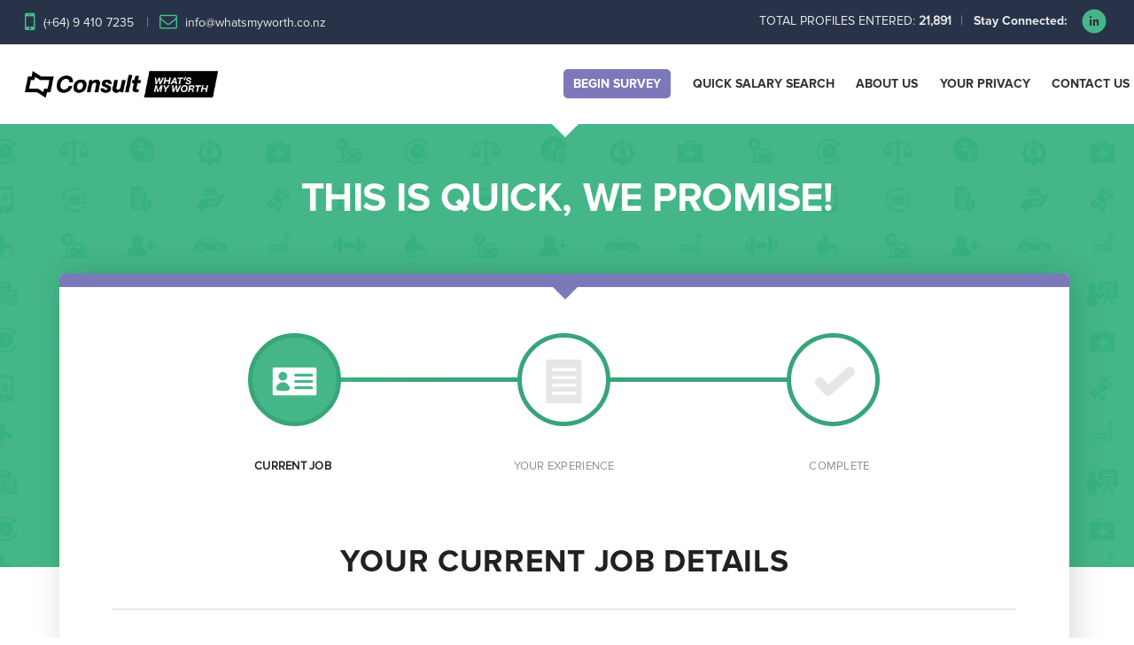

--- FILE ---
content_type: text/html; charset=UTF-8
request_url: https://whatsmyworth.co.nz/salary-survey/?func=0&loc=0
body_size: 23889
content:
  <!DOCTYPE html>
  <html lang="en-US" ng-app="app">
  <head>
  <meta charset="UTF-8">
  <meta http-equiv="X-UA-Compatible" content="IE=edge">
  <meta name="viewport" content="width=device-width, minimum-scale=1.0, maximum-scale=1.0, user-scalable=no">
  <script src="https://whatsmyworth.co.nz/wp-content/themes/whats-my-worth-theme/assets/vendors/jquery/jquery.min.js"></script>

  <meta name='robots' content='index, follow, max-image-preview:large, max-snippet:-1, max-video-preview:-1' />
	<style>img:is([sizes="auto" i], [sizes^="auto," i]) { contain-intrinsic-size: 3000px 1500px }</style>
	
	<!-- This site is optimized with the Yoast SEO plugin v25.4 - https://yoast.com/wordpress/plugins/seo/ -->
	<title>Salary Survey - What&#039;s My Worth</title>
	<link rel="canonical" href="https://whatsmyworth.co.nz/salary-survey/" />
	<meta property="og:locale" content="en_US" />
	<meta property="og:type" content="article" />
	<meta property="og:title" content="Salary Survey - What&#039;s My Worth" />
	<meta property="og:url" content="https://whatsmyworth.co.nz/salary-survey/" />
	<meta property="og:site_name" content="What&#039;s My Worth" />
	<meta property="article:modified_time" content="2024-05-30T10:05:13+00:00" />
	<meta name="twitter:card" content="summary_large_image" />
	<meta name="twitter:label1" content="Est. reading time" />
	<meta name="twitter:data1" content="2 minutes" />
	<script type="application/ld+json" class="yoast-schema-graph">{"@context":"https://schema.org","@graph":[{"@type":"WebPage","@id":"https://whatsmyworth.co.nz/salary-survey/","url":"https://whatsmyworth.co.nz/salary-survey/","name":"Salary Survey - What&#039;s My Worth","isPartOf":{"@id":"https://whatsmyworth.co.nz/#website"},"datePublished":"2020-04-07T05:36:58+00:00","dateModified":"2024-05-30T10:05:13+00:00","breadcrumb":{"@id":"https://whatsmyworth.co.nz/salary-survey/#breadcrumb"},"inLanguage":"en-US","potentialAction":[{"@type":"ReadAction","target":["https://whatsmyworth.co.nz/salary-survey/"]}]},{"@type":"BreadcrumbList","@id":"https://whatsmyworth.co.nz/salary-survey/#breadcrumb","itemListElement":[{"@type":"ListItem","position":1,"name":"Home","item":"https://whatsmyworth.co.nz/"},{"@type":"ListItem","position":2,"name":"Salary Survey"}]},{"@type":"WebSite","@id":"https://whatsmyworth.co.nz/#website","url":"https://whatsmyworth.co.nz/","name":"What&#039;s My Worth","description":"New Zealand&#039;s #1 Salary Survey","potentialAction":[{"@type":"SearchAction","target":{"@type":"EntryPoint","urlTemplate":"https://whatsmyworth.co.nz/?s={search_term_string}"},"query-input":{"@type":"PropertyValueSpecification","valueRequired":true,"valueName":"search_term_string"}}],"inLanguage":"en-US"}]}</script>
	<!-- / Yoast SEO plugin. -->


<link rel='dns-prefetch' href='//fonts.googleapis.com' />
<link rel='preconnect' href='https://fonts.gstatic.com' crossorigin />
<link rel="alternate" type="application/rss+xml" title="What&#039;s My Worth &raquo; Feed" href="https://whatsmyworth.co.nz/feed/" />
<link rel="alternate" type="application/rss+xml" title="What&#039;s My Worth &raquo; Comments Feed" href="https://whatsmyworth.co.nz/comments/feed/" />
<script type="text/javascript">
/* <![CDATA[ */
window._wpemojiSettings = {"baseUrl":"https:\/\/s.w.org\/images\/core\/emoji\/16.0.1\/72x72\/","ext":".png","svgUrl":"https:\/\/s.w.org\/images\/core\/emoji\/16.0.1\/svg\/","svgExt":".svg","source":{"concatemoji":"https:\/\/whatsmyworth.co.nz\/wp-includes\/js\/wp-emoji-release.min.js?ver=6.8.3"}};
/*! This file is auto-generated */
!function(s,n){var o,i,e;function c(e){try{var t={supportTests:e,timestamp:(new Date).valueOf()};sessionStorage.setItem(o,JSON.stringify(t))}catch(e){}}function p(e,t,n){e.clearRect(0,0,e.canvas.width,e.canvas.height),e.fillText(t,0,0);var t=new Uint32Array(e.getImageData(0,0,e.canvas.width,e.canvas.height).data),a=(e.clearRect(0,0,e.canvas.width,e.canvas.height),e.fillText(n,0,0),new Uint32Array(e.getImageData(0,0,e.canvas.width,e.canvas.height).data));return t.every(function(e,t){return e===a[t]})}function u(e,t){e.clearRect(0,0,e.canvas.width,e.canvas.height),e.fillText(t,0,0);for(var n=e.getImageData(16,16,1,1),a=0;a<n.data.length;a++)if(0!==n.data[a])return!1;return!0}function f(e,t,n,a){switch(t){case"flag":return n(e,"\ud83c\udff3\ufe0f\u200d\u26a7\ufe0f","\ud83c\udff3\ufe0f\u200b\u26a7\ufe0f")?!1:!n(e,"\ud83c\udde8\ud83c\uddf6","\ud83c\udde8\u200b\ud83c\uddf6")&&!n(e,"\ud83c\udff4\udb40\udc67\udb40\udc62\udb40\udc65\udb40\udc6e\udb40\udc67\udb40\udc7f","\ud83c\udff4\u200b\udb40\udc67\u200b\udb40\udc62\u200b\udb40\udc65\u200b\udb40\udc6e\u200b\udb40\udc67\u200b\udb40\udc7f");case"emoji":return!a(e,"\ud83e\udedf")}return!1}function g(e,t,n,a){var r="undefined"!=typeof WorkerGlobalScope&&self instanceof WorkerGlobalScope?new OffscreenCanvas(300,150):s.createElement("canvas"),o=r.getContext("2d",{willReadFrequently:!0}),i=(o.textBaseline="top",o.font="600 32px Arial",{});return e.forEach(function(e){i[e]=t(o,e,n,a)}),i}function t(e){var t=s.createElement("script");t.src=e,t.defer=!0,s.head.appendChild(t)}"undefined"!=typeof Promise&&(o="wpEmojiSettingsSupports",i=["flag","emoji"],n.supports={everything:!0,everythingExceptFlag:!0},e=new Promise(function(e){s.addEventListener("DOMContentLoaded",e,{once:!0})}),new Promise(function(t){var n=function(){try{var e=JSON.parse(sessionStorage.getItem(o));if("object"==typeof e&&"number"==typeof e.timestamp&&(new Date).valueOf()<e.timestamp+604800&&"object"==typeof e.supportTests)return e.supportTests}catch(e){}return null}();if(!n){if("undefined"!=typeof Worker&&"undefined"!=typeof OffscreenCanvas&&"undefined"!=typeof URL&&URL.createObjectURL&&"undefined"!=typeof Blob)try{var e="postMessage("+g.toString()+"("+[JSON.stringify(i),f.toString(),p.toString(),u.toString()].join(",")+"));",a=new Blob([e],{type:"text/javascript"}),r=new Worker(URL.createObjectURL(a),{name:"wpTestEmojiSupports"});return void(r.onmessage=function(e){c(n=e.data),r.terminate(),t(n)})}catch(e){}c(n=g(i,f,p,u))}t(n)}).then(function(e){for(var t in e)n.supports[t]=e[t],n.supports.everything=n.supports.everything&&n.supports[t],"flag"!==t&&(n.supports.everythingExceptFlag=n.supports.everythingExceptFlag&&n.supports[t]);n.supports.everythingExceptFlag=n.supports.everythingExceptFlag&&!n.supports.flag,n.DOMReady=!1,n.readyCallback=function(){n.DOMReady=!0}}).then(function(){return e}).then(function(){var e;n.supports.everything||(n.readyCallback(),(e=n.source||{}).concatemoji?t(e.concatemoji):e.wpemoji&&e.twemoji&&(t(e.twemoji),t(e.wpemoji)))}))}((window,document),window._wpemojiSettings);
/* ]]> */
</script>
<style id='wp-emoji-styles-inline-css' type='text/css'>

	img.wp-smiley, img.emoji {
		display: inline !important;
		border: none !important;
		box-shadow: none !important;
		height: 1em !important;
		width: 1em !important;
		margin: 0 0.07em !important;
		vertical-align: -0.1em !important;
		background: none !important;
		padding: 0 !important;
	}
</style>
<link rel='stylesheet' id='wp-block-library-css' href='https://whatsmyworth.co.nz/wp-includes/css/dist/block-library/style.min.css?ver=6.8.3' type='text/css' media='all' />
<style id='classic-theme-styles-inline-css' type='text/css'>
/*! This file is auto-generated */
.wp-block-button__link{color:#fff;background-color:#32373c;border-radius:9999px;box-shadow:none;text-decoration:none;padding:calc(.667em + 2px) calc(1.333em + 2px);font-size:1.125em}.wp-block-file__button{background:#32373c;color:#fff;text-decoration:none}
</style>
<style id='safe-svg-svg-icon-style-inline-css' type='text/css'>
.safe-svg-cover{text-align:center}.safe-svg-cover .safe-svg-inside{display:inline-block;max-width:100%}.safe-svg-cover svg{height:100%;max-height:100%;max-width:100%;width:100%}

</style>
<style id='global-styles-inline-css' type='text/css'>
:root{--wp--preset--aspect-ratio--square: 1;--wp--preset--aspect-ratio--4-3: 4/3;--wp--preset--aspect-ratio--3-4: 3/4;--wp--preset--aspect-ratio--3-2: 3/2;--wp--preset--aspect-ratio--2-3: 2/3;--wp--preset--aspect-ratio--16-9: 16/9;--wp--preset--aspect-ratio--9-16: 9/16;--wp--preset--color--black: #000000;--wp--preset--color--cyan-bluish-gray: #abb8c3;--wp--preset--color--white: #ffffff;--wp--preset--color--pale-pink: #f78da7;--wp--preset--color--vivid-red: #cf2e2e;--wp--preset--color--luminous-vivid-orange: #ff6900;--wp--preset--color--luminous-vivid-amber: #fcb900;--wp--preset--color--light-green-cyan: #7bdcb5;--wp--preset--color--vivid-green-cyan: #00d084;--wp--preset--color--pale-cyan-blue: #8ed1fc;--wp--preset--color--vivid-cyan-blue: #0693e3;--wp--preset--color--vivid-purple: #9b51e0;--wp--preset--gradient--vivid-cyan-blue-to-vivid-purple: linear-gradient(135deg,rgba(6,147,227,1) 0%,rgb(155,81,224) 100%);--wp--preset--gradient--light-green-cyan-to-vivid-green-cyan: linear-gradient(135deg,rgb(122,220,180) 0%,rgb(0,208,130) 100%);--wp--preset--gradient--luminous-vivid-amber-to-luminous-vivid-orange: linear-gradient(135deg,rgba(252,185,0,1) 0%,rgba(255,105,0,1) 100%);--wp--preset--gradient--luminous-vivid-orange-to-vivid-red: linear-gradient(135deg,rgba(255,105,0,1) 0%,rgb(207,46,46) 100%);--wp--preset--gradient--very-light-gray-to-cyan-bluish-gray: linear-gradient(135deg,rgb(238,238,238) 0%,rgb(169,184,195) 100%);--wp--preset--gradient--cool-to-warm-spectrum: linear-gradient(135deg,rgb(74,234,220) 0%,rgb(151,120,209) 20%,rgb(207,42,186) 40%,rgb(238,44,130) 60%,rgb(251,105,98) 80%,rgb(254,248,76) 100%);--wp--preset--gradient--blush-light-purple: linear-gradient(135deg,rgb(255,206,236) 0%,rgb(152,150,240) 100%);--wp--preset--gradient--blush-bordeaux: linear-gradient(135deg,rgb(254,205,165) 0%,rgb(254,45,45) 50%,rgb(107,0,62) 100%);--wp--preset--gradient--luminous-dusk: linear-gradient(135deg,rgb(255,203,112) 0%,rgb(199,81,192) 50%,rgb(65,88,208) 100%);--wp--preset--gradient--pale-ocean: linear-gradient(135deg,rgb(255,245,203) 0%,rgb(182,227,212) 50%,rgb(51,167,181) 100%);--wp--preset--gradient--electric-grass: linear-gradient(135deg,rgb(202,248,128) 0%,rgb(113,206,126) 100%);--wp--preset--gradient--midnight: linear-gradient(135deg,rgb(2,3,129) 0%,rgb(40,116,252) 100%);--wp--preset--font-size--small: 13px;--wp--preset--font-size--medium: 20px;--wp--preset--font-size--large: 36px;--wp--preset--font-size--x-large: 42px;--wp--preset--spacing--20: 0.44rem;--wp--preset--spacing--30: 0.67rem;--wp--preset--spacing--40: 1rem;--wp--preset--spacing--50: 1.5rem;--wp--preset--spacing--60: 2.25rem;--wp--preset--spacing--70: 3.38rem;--wp--preset--spacing--80: 5.06rem;--wp--preset--shadow--natural: 6px 6px 9px rgba(0, 0, 0, 0.2);--wp--preset--shadow--deep: 12px 12px 50px rgba(0, 0, 0, 0.4);--wp--preset--shadow--sharp: 6px 6px 0px rgba(0, 0, 0, 0.2);--wp--preset--shadow--outlined: 6px 6px 0px -3px rgba(255, 255, 255, 1), 6px 6px rgba(0, 0, 0, 1);--wp--preset--shadow--crisp: 6px 6px 0px rgba(0, 0, 0, 1);}:where(.is-layout-flex){gap: 0.5em;}:where(.is-layout-grid){gap: 0.5em;}body .is-layout-flex{display: flex;}.is-layout-flex{flex-wrap: wrap;align-items: center;}.is-layout-flex > :is(*, div){margin: 0;}body .is-layout-grid{display: grid;}.is-layout-grid > :is(*, div){margin: 0;}:where(.wp-block-columns.is-layout-flex){gap: 2em;}:where(.wp-block-columns.is-layout-grid){gap: 2em;}:where(.wp-block-post-template.is-layout-flex){gap: 1.25em;}:where(.wp-block-post-template.is-layout-grid){gap: 1.25em;}.has-black-color{color: var(--wp--preset--color--black) !important;}.has-cyan-bluish-gray-color{color: var(--wp--preset--color--cyan-bluish-gray) !important;}.has-white-color{color: var(--wp--preset--color--white) !important;}.has-pale-pink-color{color: var(--wp--preset--color--pale-pink) !important;}.has-vivid-red-color{color: var(--wp--preset--color--vivid-red) !important;}.has-luminous-vivid-orange-color{color: var(--wp--preset--color--luminous-vivid-orange) !important;}.has-luminous-vivid-amber-color{color: var(--wp--preset--color--luminous-vivid-amber) !important;}.has-light-green-cyan-color{color: var(--wp--preset--color--light-green-cyan) !important;}.has-vivid-green-cyan-color{color: var(--wp--preset--color--vivid-green-cyan) !important;}.has-pale-cyan-blue-color{color: var(--wp--preset--color--pale-cyan-blue) !important;}.has-vivid-cyan-blue-color{color: var(--wp--preset--color--vivid-cyan-blue) !important;}.has-vivid-purple-color{color: var(--wp--preset--color--vivid-purple) !important;}.has-black-background-color{background-color: var(--wp--preset--color--black) !important;}.has-cyan-bluish-gray-background-color{background-color: var(--wp--preset--color--cyan-bluish-gray) !important;}.has-white-background-color{background-color: var(--wp--preset--color--white) !important;}.has-pale-pink-background-color{background-color: var(--wp--preset--color--pale-pink) !important;}.has-vivid-red-background-color{background-color: var(--wp--preset--color--vivid-red) !important;}.has-luminous-vivid-orange-background-color{background-color: var(--wp--preset--color--luminous-vivid-orange) !important;}.has-luminous-vivid-amber-background-color{background-color: var(--wp--preset--color--luminous-vivid-amber) !important;}.has-light-green-cyan-background-color{background-color: var(--wp--preset--color--light-green-cyan) !important;}.has-vivid-green-cyan-background-color{background-color: var(--wp--preset--color--vivid-green-cyan) !important;}.has-pale-cyan-blue-background-color{background-color: var(--wp--preset--color--pale-cyan-blue) !important;}.has-vivid-cyan-blue-background-color{background-color: var(--wp--preset--color--vivid-cyan-blue) !important;}.has-vivid-purple-background-color{background-color: var(--wp--preset--color--vivid-purple) !important;}.has-black-border-color{border-color: var(--wp--preset--color--black) !important;}.has-cyan-bluish-gray-border-color{border-color: var(--wp--preset--color--cyan-bluish-gray) !important;}.has-white-border-color{border-color: var(--wp--preset--color--white) !important;}.has-pale-pink-border-color{border-color: var(--wp--preset--color--pale-pink) !important;}.has-vivid-red-border-color{border-color: var(--wp--preset--color--vivid-red) !important;}.has-luminous-vivid-orange-border-color{border-color: var(--wp--preset--color--luminous-vivid-orange) !important;}.has-luminous-vivid-amber-border-color{border-color: var(--wp--preset--color--luminous-vivid-amber) !important;}.has-light-green-cyan-border-color{border-color: var(--wp--preset--color--light-green-cyan) !important;}.has-vivid-green-cyan-border-color{border-color: var(--wp--preset--color--vivid-green-cyan) !important;}.has-pale-cyan-blue-border-color{border-color: var(--wp--preset--color--pale-cyan-blue) !important;}.has-vivid-cyan-blue-border-color{border-color: var(--wp--preset--color--vivid-cyan-blue) !important;}.has-vivid-purple-border-color{border-color: var(--wp--preset--color--vivid-purple) !important;}.has-vivid-cyan-blue-to-vivid-purple-gradient-background{background: var(--wp--preset--gradient--vivid-cyan-blue-to-vivid-purple) !important;}.has-light-green-cyan-to-vivid-green-cyan-gradient-background{background: var(--wp--preset--gradient--light-green-cyan-to-vivid-green-cyan) !important;}.has-luminous-vivid-amber-to-luminous-vivid-orange-gradient-background{background: var(--wp--preset--gradient--luminous-vivid-amber-to-luminous-vivid-orange) !important;}.has-luminous-vivid-orange-to-vivid-red-gradient-background{background: var(--wp--preset--gradient--luminous-vivid-orange-to-vivid-red) !important;}.has-very-light-gray-to-cyan-bluish-gray-gradient-background{background: var(--wp--preset--gradient--very-light-gray-to-cyan-bluish-gray) !important;}.has-cool-to-warm-spectrum-gradient-background{background: var(--wp--preset--gradient--cool-to-warm-spectrum) !important;}.has-blush-light-purple-gradient-background{background: var(--wp--preset--gradient--blush-light-purple) !important;}.has-blush-bordeaux-gradient-background{background: var(--wp--preset--gradient--blush-bordeaux) !important;}.has-luminous-dusk-gradient-background{background: var(--wp--preset--gradient--luminous-dusk) !important;}.has-pale-ocean-gradient-background{background: var(--wp--preset--gradient--pale-ocean) !important;}.has-electric-grass-gradient-background{background: var(--wp--preset--gradient--electric-grass) !important;}.has-midnight-gradient-background{background: var(--wp--preset--gradient--midnight) !important;}.has-small-font-size{font-size: var(--wp--preset--font-size--small) !important;}.has-medium-font-size{font-size: var(--wp--preset--font-size--medium) !important;}.has-large-font-size{font-size: var(--wp--preset--font-size--large) !important;}.has-x-large-font-size{font-size: var(--wp--preset--font-size--x-large) !important;}
:where(.wp-block-post-template.is-layout-flex){gap: 1.25em;}:where(.wp-block-post-template.is-layout-grid){gap: 1.25em;}
:where(.wp-block-columns.is-layout-flex){gap: 2em;}:where(.wp-block-columns.is-layout-grid){gap: 2em;}
:root :where(.wp-block-pullquote){font-size: 1.5em;line-height: 1.6;}
</style>
<link rel='stylesheet' id='contact-form-7-css' href='https://whatsmyworth.co.nz/wp-content/plugins/contact-form-7/includes/css/styles.css?ver=6.1' type='text/css' media='all' />
<style id='contact-form-7-inline-css' type='text/css'>
.wpcf7 .wpcf7-recaptcha iframe {margin-bottom: 0;}.wpcf7 .wpcf7-recaptcha[data-align="center"] > div {margin: 0 auto;}.wpcf7 .wpcf7-recaptcha[data-align="right"] > div {margin: 0 0 0 auto;}
</style>
<link rel='stylesheet' id='wmw-menu-plugin-css' href='https://whatsmyworth.co.nz/wp-content/plugins/wmw-menu-plugin/public/css/wmw-menu-plugin-public.css?ver=1.0.0' type='text/css' media='all' />
<link rel='stylesheet' id='bears-style-css' href='https://whatsmyworth.co.nz/wp-content/themes/bears/style.css?ver=6.8.3' type='text/css' media='all' />
<style id='bears-style-inline-css' type='text/css'>
.bt-opensans-extrabold, .bt-button-element > a, input[type="submit"], 
.bt-blog-grid-element.default .bt-item .bt-content .bt-readmore,
.blog .bt-post-item .bt-readmore, .archive .bt-post-item .bt-readmore, .search .bt-post-item .bt-readmore,
.single-fw-portfolio .fw-portfolio .bt-info ul li span{font-family: Open Sans; font-weight: 800;}.bt-crimson-text-semibold-italic{font-family: Crimson Text; font-weight: 600; font-style: italic;}#bt_footer{margin-top: 0;}.ico_cont_thumbs .ult-team-member-description {
    visibility: visible!important;
}
/*-Remove the title bar - 06/27/2022-*/
.bt-titlebar {
    display: none;
}
/*-The Alternating Counters-*/
.alt_ico_txt_row.third li::before {
    content: "3";
}
.alt_ico_txt_row.second li::before {
    content: "2";
}
</style>
<link rel='stylesheet' id='bears-child-style-css' href='https://whatsmyworth.co.nz/wp-content/themes/whats-my-worth-theme/style.css?ver=1.0' type='text/css' media='all' />
<link rel='stylesheet' id='bears-fonts-css' href='//fonts.googleapis.com/css?family=Poppins%3A400%2C400i%2C700%26subset%3Dlatin%2Clatin-ext&#038;ver=6.8.3' type='text/css' media='all' />
<link rel='stylesheet' id='bootstrap-css' href='https://whatsmyworth.co.nz/wp-content/themes/bears/assets/vendors/bootstrap/css/bootstrap.min.css?ver=6.8.3' type='text/css' media='all' />
<link rel='stylesheet' id='font-awesome-css' href='https://whatsmyworth.co.nz/wp-content/themes/bears/assets/iconfonts/font-awesome/css/font-awesome.min.css?ver=6.8.3' type='text/css' media='all' />
<link rel='stylesheet' id='bears-loading-css' href='https://whatsmyworth.co.nz/wp-content/themes/bears/assets/vendors/loading/style.css?ver=6.8.3' type='text/css' media='all' />
<link rel='stylesheet' id='bears-main_style-css' href='https://whatsmyworth.co.nz/wp-content/themes/bears/assets/css/main_style.css?ver=6.8.3' type='text/css' media='all' />
<link rel='stylesheet' id='js_composer_front-css' href='https://whatsmyworth.co.nz/wp-content/plugins/js_composer/assets/css/js_composer.min.css?ver=7.6' type='text/css' media='all' />
<link rel='stylesheet' id='bsf-Defaults-css' href='https://whatsmyworth.co.nz/wp-content/uploads/smile_fonts/Defaults/Defaults.css?ver=3.19.19' type='text/css' media='all' />
<link rel='stylesheet' id='ultimate-vc-addons-google-fonts-css' href='https://fonts.googleapis.com/css?family=Open+Sans:regular,800' type='text/css' media='all' />
<link rel='stylesheet' id='ultimate-vc-addons-style-css' href='https://whatsmyworth.co.nz/wp-content/plugins/Ultimate_VC_Addons/assets/min-css/style.min.css?ver=3.19.19' type='text/css' media='all' />
<link rel='stylesheet' id='ultimate-vc-addons-animate-css' href='https://whatsmyworth.co.nz/wp-content/plugins/Ultimate_VC_Addons/assets/min-css/animate.min.css?ver=3.19.19' type='text/css' media='all' />
<link rel='stylesheet' id='ultimate-vc-addons-stats-counter-style-css' href='https://whatsmyworth.co.nz/wp-content/plugins/Ultimate_VC_Addons/assets/min-css/stats-counter.min.css?ver=3.19.19' type='text/css' media='all' />
<link rel="preload" as="style" href="https://fonts.googleapis.com/css?family=Lato:400,700%7COpen%20Sans:800,400,700%7CCrimson%20Text:600italic&#038;display=swap&#038;ver=1717479677" /><link rel="stylesheet" href="https://fonts.googleapis.com/css?family=Lato:400,700%7COpen%20Sans:800,400,700%7CCrimson%20Text:600italic&#038;display=swap&#038;ver=1717479677" media="print" onload="this.media='all'"><noscript><link rel="stylesheet" href="https://fonts.googleapis.com/css?family=Lato:400,700%7COpen%20Sans:800,400,700%7CCrimson%20Text:600italic&#038;display=swap&#038;ver=1717479677" /></noscript><script type="text/javascript" src="https://whatsmyworth.co.nz/wp-includes/js/jquery/jquery.min.js?ver=3.7.1" id="jquery-core-js"></script>
<script type="text/javascript" src="https://whatsmyworth.co.nz/wp-includes/js/jquery/jquery-migrate.min.js?ver=3.4.1" id="jquery-migrate-js"></script>
<script type="text/javascript" src="https://whatsmyworth.co.nz/wp-content/plugins/wmw-menu-plugin/public/js/wmw-menu-plugin-public.js?ver=1.0.0" id="wmw-menu-plugin-js"></script>
<script type="text/javascript" src="https://whatsmyworth.co.nz/wp-content/plugins/Ultimate_VC_Addons/assets/min-js/ultimate-params.min.js?ver=3.19.19" id="ultimate-vc-addons-params-js"></script>
<script type="text/javascript" src="https://whatsmyworth.co.nz/wp-content/plugins/Ultimate_VC_Addons/assets/min-js/jquery-appear.min.js?ver=3.19.19" id="ultimate-vc-addons-appear-js"></script>
<script type="text/javascript" src="https://whatsmyworth.co.nz/wp-content/plugins/Ultimate_VC_Addons/assets/min-js/countUp.min.js?ver=3.19.19" id="ultimate-vc-addons-stats-counter-js-js"></script>
<script type="text/javascript" src="https://whatsmyworth.co.nz/wp-content/plugins/Ultimate_VC_Addons/assets/min-js/custom.min.js?ver=3.19.19" id="ultimate-vc-addons-custom-js"></script>
<script></script><link rel="https://api.w.org/" href="https://whatsmyworth.co.nz/wp-json/" /><link rel="alternate" title="JSON" type="application/json" href="https://whatsmyworth.co.nz/wp-json/wp/v2/pages/951" /><link rel="EditURI" type="application/rsd+xml" title="RSD" href="https://whatsmyworth.co.nz/xmlrpc.php?rsd" />
<link rel='shortlink' href='https://whatsmyworth.co.nz/?p=951' />
<link rel="alternate" title="oEmbed (JSON)" type="application/json+oembed" href="https://whatsmyworth.co.nz/wp-json/oembed/1.0/embed?url=https%3A%2F%2Fwhatsmyworth.co.nz%2Fsalary-survey%2F" />
<link rel="alternate" title="oEmbed (XML)" type="text/xml+oembed" href="https://whatsmyworth.co.nz/wp-json/oembed/1.0/embed?url=https%3A%2F%2Fwhatsmyworth.co.nz%2Fsalary-survey%2F&#038;format=xml" />
<meta name="generator" content="Redux 4.4.17" /><meta name="generator" content="Powered by WPBakery Page Builder - drag and drop page builder for WordPress."/>
<meta name="generator" content="Powered by Slider Revolution 6.7.12 - responsive, Mobile-Friendly Slider Plugin for WordPress with comfortable drag and drop interface." />
<script>function setREVStartSize(e){
			//window.requestAnimationFrame(function() {
				window.RSIW = window.RSIW===undefined ? window.innerWidth : window.RSIW;
				window.RSIH = window.RSIH===undefined ? window.innerHeight : window.RSIH;
				try {
					var pw = document.getElementById(e.c).parentNode.offsetWidth,
						newh;
					pw = pw===0 || isNaN(pw) || (e.l=="fullwidth" || e.layout=="fullwidth") ? window.RSIW : pw;
					e.tabw = e.tabw===undefined ? 0 : parseInt(e.tabw);
					e.thumbw = e.thumbw===undefined ? 0 : parseInt(e.thumbw);
					e.tabh = e.tabh===undefined ? 0 : parseInt(e.tabh);
					e.thumbh = e.thumbh===undefined ? 0 : parseInt(e.thumbh);
					e.tabhide = e.tabhide===undefined ? 0 : parseInt(e.tabhide);
					e.thumbhide = e.thumbhide===undefined ? 0 : parseInt(e.thumbhide);
					e.mh = e.mh===undefined || e.mh=="" || e.mh==="auto" ? 0 : parseInt(e.mh,0);
					if(e.layout==="fullscreen" || e.l==="fullscreen")
						newh = Math.max(e.mh,window.RSIH);
					else{
						e.gw = Array.isArray(e.gw) ? e.gw : [e.gw];
						for (var i in e.rl) if (e.gw[i]===undefined || e.gw[i]===0) e.gw[i] = e.gw[i-1];
						e.gh = e.el===undefined || e.el==="" || (Array.isArray(e.el) && e.el.length==0)? e.gh : e.el;
						e.gh = Array.isArray(e.gh) ? e.gh : [e.gh];
						for (var i in e.rl) if (e.gh[i]===undefined || e.gh[i]===0) e.gh[i] = e.gh[i-1];
											
						var nl = new Array(e.rl.length),
							ix = 0,
							sl;
						e.tabw = e.tabhide>=pw ? 0 : e.tabw;
						e.thumbw = e.thumbhide>=pw ? 0 : e.thumbw;
						e.tabh = e.tabhide>=pw ? 0 : e.tabh;
						e.thumbh = e.thumbhide>=pw ? 0 : e.thumbh;
						for (var i in e.rl) nl[i] = e.rl[i]<window.RSIW ? 0 : e.rl[i];
						sl = nl[0];
						for (var i in nl) if (sl>nl[i] && nl[i]>0) { sl = nl[i]; ix=i;}
						var m = pw>(e.gw[ix]+e.tabw+e.thumbw) ? 1 : (pw-(e.tabw+e.thumbw)) / (e.gw[ix]);
						newh =  (e.gh[ix] * m) + (e.tabh + e.thumbh);
					}
					var el = document.getElementById(e.c);
					if (el!==null && el) el.style.height = newh+"px";
					el = document.getElementById(e.c+"_wrapper");
					if (el!==null && el) {
						el.style.height = newh+"px";
						el.style.display = "block";
					}
				} catch(e){
					console.log("Failure at Presize of Slider:" + e)
				}
			//});
		  };</script>
		<style type="text/css" id="wp-custom-css">
			.legend-block {
    top: -190px;
}
.legend-block svg {
    transform: scale(0.9) rotate(
60deg);
}
.expGraph .ac-chart svg {
    height: 100%;
    min-height: 450px;
    max-height: 600px;
}

/*-group/team cards fixes - 09/18/2021 MNL PH-*/
.ico_cont_thumbs.isocards h5.mkd-team-name {
    margin-top: 0.7em;
    font-size: 20px;
    color: #45b687;
}
.ico_cont_thumbs.isocards h6 {
    font-size: 14px;
}
.ico_cont_thumbs.isocards p.mkd-team-pos-text {
    padding: 0!important;
    font-size: 12px;
    color: #828282;
}
.tel_no {
    margin-bottom: 1em;
}
.email_txt {
    margin: 1em 0;
    color: #36b17f!important;
}
.ico_cont_thumbs.isocards .mkd-team-image img {
    height: 100%;
    /*min-height: 338px;
    max-height: 340px;*/
    width: 100%!important;
    display: block;
    background-color: #afafaf!important;
}
.ico_cont_thumbs.post_survey{
    min-height:auto!important;
}
.page-salary-survey .ico_cont_thumbs.post_survey {
    width: 24.59%;
    float: left;
    height: 38em;
}		</style>
		<style id="bears_options-dynamic-css" title="dynamic-css" class="redux-options-output">body{background-color:#F8F8F8;}#site_loading{background-color:#43b687;}.bt-main-color{color:#7b79b9;}.bt-secondary-color{color:#eab245;}a, .bt-link-color{color:#333333;}a:hover, .bt-link-color:hover{color:#49c9e6;}body{font-family:Lato;line-height:26px;letter-spacing:0.48px;font-weight:400;font-style:normal;color:#444444;font-size:15px;}h1, .bt-font-size-1{font-family:"Open Sans";line-height:42px;letter-spacing:-0.48px;font-weight:800;font-style:normal;color:#333333;font-size:36px;}h1{margin-top:0px;margin-bottom:15px;}h2, .bt-font-size-2{font-family:"Open Sans";line-height:36px;letter-spacing:-0.48px;font-weight:800;font-style:normal;color:#333333;font-size:30px;}h2{margin-top:0px;margin-bottom:15px;}h3, .bt-font-size-3{font-family:"Open Sans";line-height:30px;letter-spacing:-0.48px;font-weight:800;font-style:normal;color:#333333;font-size:24px;}h3{margin-top:0px;margin-bottom:15px;}h4, .bt-font-size-4{font-family:"Open Sans";line-height:24px;letter-spacing:-0.48px;font-weight:800;font-style:normal;color:#333333;font-size:18px;}h4{margin-top:0px;margin-bottom:15px;}h5, .bt-font-size-5{font-family:"Open Sans";line-height:16px;letter-spacing:-0.48px;font-weight:800;font-style:normal;color:#333333;font-size:14px;}h5{margin-top:0px;margin-bottom:15px;}h6, .bt-font-size-6{font-family:"Open Sans";line-height:14px;letter-spacing:-0.48px;font-weight:800;font-style:normal;color:#333333;font-size:12px;}h6{margin-top:0px;margin-bottom:15px;}.bt-header-v1 .bt-header-desktop .bt-top, .bt-header-v1 .bt-header-mobile .bt-top{padding-top:0px;padding-right:0px;padding-bottom:0px;padding-left:0px;}.bt-header-v1 .bt-header-desktop .bt-top, .bt-header-v1 .bt-header-mobile .bt-top{background-color:#080808;}.bt-header-v1 .bt-header-desktop .bt-top{font-family:"Open Sans";line-height:24px;letter-spacing:0px;font-weight:400;color:#e9e9e9;font-size:14px;}.bt-header-v1 .bt-header-desktop .bt-top a{color:#e9e9e9;}.bt-header-v1 .bt-header-desktop .bt-top a:hover{color:#49c9e6;}.bt-header-v1 .bt-header-desktop .bt-bottom{background-color:#FFFFFF;}.bt-header-v1 .bt-header-desktop .bt-bottom{padding-top:0px;padding-right:0px;padding-bottom:0px;padding-left:0px;}.bt-header-v1 .bt-header-desktop .bt-menu-desktop{margin-right:10px;margin-left:0px;}.bt-header-v1 .bt-header-desktop .bt-bottom ul.menu > li > a{font-family:"Open Sans";text-transform:uppercase;line-height:90px;letter-spacing:0px;font-weight:800;font-style:normal;font-size:14px;}.bt-header-v1 .bt-header-desktop .bt-bottom ul.menu > li > a, .bt-header-v1 .bt-header-desktop .bt-menu-content-right .widget .bt-toggle-btn{color:#333333;}.bt-header-v1 .bt-header-desktop .bt-bottom ul.menu > li > a:hover, .bt-header-v1 .bt-header-desktop .bt-menu-content-right .widget .bt-toggle-btn:hover{color:#49c9e6;}.bt-header-v1 .bt-header-desktop .bt-bottom ul.menu > li > a:active, .bt-header-v1 .bt-header-desktop .bt-menu-content-right .widget .bt-toggle-btn:active{color:#49c9e6;}.bt-header-v1 .bt-header-desktop .bt-bottom ul.menu li ul.sub-menu > li > a, .bt-header-v1 .bt-header-desktop .bt-bottom ul.menu li ul.sub-menu li ul.sub-menu > li > a,
								.bt-header-v1 .bt-header-stick .bt-menu-desktop ul.menu li ul.sub-menu > li > a, .bt-header-v1 .bt-header-stick .bt-menu-desktop ul.menu li ul.sub-menu li ul.sub-menu > li > a,
								.bt-header-v1 .bt-header-desktop .bt-menu-desktop > ul.menu > li.menu-item-has-mega-menu .mega-menu .mega-menu-row .mega-menu-col a,
								.bt-header-v1 .bt-header-stick .bt-menu-desktop > ul.menu > li.menu-item-has-mega-menu .mega-menu .mega-menu-row .mega-menu-col > a{font-family:"Open Sans";line-height:40px;letter-spacing:0px;font-weight:400;font-style:normal;font-size:13px;}.bt-header-v1 .bt-header-desktop .bt-bottom ul.menu li ul.sub-menu > li > a{color:#444444;}.bt-header-v1 .bt-header-desktop .bt-bottom ul.menu li ul.sub-menu > li > a:hover{color:#49c9e6;}.bt-header-v1 .bt-header-desktop .bt-bottom ul.menu li ul.sub-menu > li > a:active{color:#49c9e6;}.bt-header-v1 .bt-menu-content-right{margin-right:0px;margin-left:30px;}.bt-header-v1 .bt-header-stick{background-color:#FFFFFF;}.bt-header-v1 .bt-header-stick{padding-top:0px;padding-right:0px;padding-bottom:0px;padding-left:0px;}.bt-header-v1 .bt-header-stick .bt-menu-desktop{margin-right:10px;margin-left:0px;}.bt-header-v1 .bt-header-stick .bt-menu-desktop ul.menu > li > a{font-family:"Open Sans";text-transform:uppercase;line-height:60px;letter-spacing:0px;font-weight:800;font-style:normal;font-size:14px;}.bt-header-v1 .bt-header-stick .bt-menu-desktop ul.menu > li > a, .bt-header-v1 .bt-header-stick .bt-menu-content-right .widget .bt-toggle-btn{color:#333333;}.bt-header-v1 .bt-header-stick .bt-menu-desktop ul.menu > li > a:hover, .bt-header-v1 .bt-header-stick .bt-menu-content-right .widget .bt-toggle-btn:hover{color:#49c9e6;}.bt-header-v1 .bt-header-stick .bt-menu-desktop ul.menu > li > a:active, .bt-header-v1 .bt-header-stick .bt-menu-content-right .widget .bt-toggle-btn:active{color:#49c9e6;}.bt-header-v1 .bt-header-mobile .bt-bottom{background-color:#FFFFFF;}.bt-header-v1 .bt-header-mobile .bt-bottom .logo{margin-top:10px;margin-bottom:10px;}.bt-header-v1 .bt-header-mobile .bt-menu-mobile-wrap{background-color:#F8F8F8;}.bt-header-v1 .bt-header-mobile .bt-menu-mobile-wrap .bt-menu-mobile ul.menu > li > a,
								.bt-header-v1 .bt-header-mobile .bt-menu-mobile-wrap .bt-menu-mobile ul.menu > li > .menu-toggle{font-family:"Open Sans";text-transform:uppercase;line-height:40px;letter-spacing:0px;font-weight:800;font-style:normal;font-size:14px;}.bt-header-v1 .bt-header-mobile .bt-menu-mobile-wrap .bt-menu-mobile ul.menu > li > a{color:#333333;}.bt-header-v1 .bt-header-mobile .bt-menu-mobile-wrap .bt-menu-mobile ul.menu > li > a:hover{color:#49c9e6;}.bt-header-v1 .bt-header-mobile .bt-menu-mobile-wrap .bt-menu-mobile ul.menu > li > a:active{color:#49c9e6;}.bt-header-v1 .bt-header-mobile .bt-menu-mobile-wrap .bt-menu-mobile ul.menu li ul.sub-menu > li > a,
								.bt-header-v1 .bt-header-mobile .bt-menu-mobile-wrap .bt-menu-mobile ul.menu li ul.sub-menu > li > .menu-toggle{font-family:"Open Sans";line-height:40px;letter-spacing:0px;font-weight:400;font-style:normal;font-size:13px;}.bt-header-v1 .bt-header-mobile .bt-menu-mobile-wrap .bt-menu-mobile ul.menu li ul.sub-menu > li > a{color:#333333;}.bt-header-v1 .bt-header-mobile .bt-menu-mobile-wrap .bt-menu-mobile ul.menu li ul.sub-menu > li > a:hover{color:#49c9e6;}.bt-header-v1 .bt-header-mobile .bt-menu-mobile-wrap .bt-menu-mobile ul.menu li ul.sub-menu > li > a:active{color:#49c9e6;}.bt-header-v2 .bt-header-desktop .bt-bottom{background-color:#FFFFFF;}.bt-header-v2 .bt-header-desktop .bt-bottom{padding-top:0px;padding-right:0px;padding-bottom:0px;padding-left:0px;}.bt-header-v2 .bt-header-desktop .bt-menu-desktop{margin-right:0px;margin-left:0px;}.bt-header-v2 .bt-header-desktop .bt-bottom ul.menu > li > a{font-family:Lato;line-height:60px;letter-spacing:0px;font-weight:400;font-style:normal;font-size:14px;}.bt-header-v2 .bt-header-desktop .bt-bottom ul.menu > li > a, .bt-header-v2 .bt-header-desktop .bt-menu-content-right .widget .bt-toggle-btn{color:#171721;}.bt-header-v2 .bt-header-desktop .bt-bottom ul.menu > li > a:hover, .bt-header-v2 .bt-header-desktop .bt-menu-content-right .widget .bt-toggle-btn:hover{color:#49c9e6;}.bt-header-v2 .bt-header-desktop .bt-bottom ul.menu > li > a:active, .bt-header-v2 .bt-header-desktop .bt-menu-content-right .widget .bt-toggle-btn:active{color:#49c9e6;}.bt-header-v2 .bt-header-desktop .bt-bottom ul.menu li ul.sub-menu > li > a, .bt-header-v2 .bt-header-desktop .bt-bottom ul.menu li ul.sub-menu li ul.sub-menu > li > a,
								.bt-header-v2 .bt-header-stick .bt-menu-desktop ul.menu li ul.sub-menu > li > a, .bt-header-v2 .bt-header-stick .bt-menu-desktop ul.menu li ul.sub-menu li ul.sub-menu > li > a,
								.bt-header-v2 .bt-header-desktop .bt-menu-desktop > ul.menu > li.menu-item-has-mega-menu .mega-menu .mega-menu-row .mega-menu-col a,
								.bt-header-v2 .bt-header-stick .bt-menu-desktop > ul.menu > li.menu-item-has-mega-menu .mega-menu .mega-menu-row .mega-menu-col > a{font-family:Lato;line-height:30px;letter-spacing:0px;font-weight:400;font-style:normal;font-size:13px;}.bt-header-v2 .bt-header-desktop .bt-bottom ul.menu li ul.sub-menu > li > a{color:#171721;}.bt-header-v2 .bt-header-desktop .bt-bottom ul.menu li ul.sub-menu > li > a:hover{color:#49c9e6;}.bt-header-v2 .bt-header-desktop .bt-bottom ul.menu li ul.sub-menu > li > a:active{color:#49c9e6;}.bt-header-v2 .bt-header-mobile .bt-bottom{background-color:#FFFFFF;}.bt-header-v2 .bt-header-mobile .bt-bottom .logo{margin-top:10px;margin-bottom:10px;}.bt-header-v2 .bt-header-mobile .bt-menu-mobile-wrap{background-color:#F8F8F8;}.bt-header-v2 .bt-header-mobile .bt-menu-mobile-wrap .bt-menu-mobile ul.menu > li > a,
								.bt-header-v2 .bt-header-mobile .bt-menu-mobile-wrap .bt-menu-mobile ul.menu > li > .menu-toggle{font-family:Lato;line-height:30px;letter-spacing:0px;font-weight:400;font-style:normal;font-size:14px;}.bt-header-v2 .bt-header-mobile .bt-menu-mobile-wrap .bt-menu-mobile ul.menu > li > a{color:#171721;}.bt-header-v2 .bt-header-mobile .bt-menu-mobile-wrap .bt-menu-mobile ul.menu > li > a:hover{color:#49c9e6;}.bt-header-v2 .bt-header-mobile .bt-menu-mobile-wrap .bt-menu-mobile ul.menu > li > a:active{color:#49c9e6;}.bt-header-v2 .bt-header-mobile .bt-menu-mobile-wrap .bt-menu-mobile ul.menu li ul.sub-menu > li > a,
								.bt-header-v2 .bt-header-mobile .bt-menu-mobile-wrap .bt-menu-mobile ul.menu li ul.sub-menu > li > .menu-toggle{font-family:Lato;line-height:30px;letter-spacing:0px;font-weight:400;font-style:normal;font-size:13px;}.bt-header-v2 .bt-header-mobile .bt-menu-mobile-wrap .bt-menu-mobile ul.menu li ul.sub-menu > li > a{color:#171721;}.bt-header-v2 .bt-header-mobile .bt-menu-mobile-wrap .bt-menu-mobile ul.menu li ul.sub-menu > li > a:hover{color:#49c9e6;}.bt-header-v2 .bt-header-mobile .bt-menu-mobile-wrap .bt-menu-mobile ul.menu li ul.sub-menu > li > a:active{color:#49c9e6;}.bt-header-v3 .bt-header-desktop .bt-bottom{background-color:#FFFFFF;}.bt-header-v3 .bt-header-desktop .bt-bottom{padding-top:0px;padding-right:0px;padding-bottom:0px;padding-left:0px;}.bt-header-v1 .bt-header-desktop .bt-menu-desktop{margin-right:0px;margin-left:0px;}.bt-header-v3 .bt-header-desktop .bt-bottom ul.menu > li > a{font-family:Lato;line-height:60px;font-weight:400;font-style:normal;font-size:14px;}.bt-header-v3 .bt-header-desktop .bt-bottom ul.menu > li > a, .bt-header-v3 .bt-header-desktop .bt-menu-content-right .widget .bt-toggle-btn{color:#171721;}.bt-header-v3 .bt-header-desktop .bt-bottom ul.menu > li > a:hover, .bt-header-v3 .bt-header-desktop .bt-menu-content-right .widget .bt-toggle-btn:hover{color:#49c9e6;}.bt-header-v3 .bt-header-desktop .bt-bottom ul.menu > li > a:active, .bt-header-v3 .bt-header-desktop .bt-menu-content-right .widget .bt-toggle-btn:active{color:#49c9e6;}.bt-header-v3 .bt-header-desktop .bt-bottom ul.menu li ul.sub-menu > li > a, .bt-header-v3 .bt-header-desktop .bt-bottom ul.menu li ul.sub-menu li ul.sub-menu > li > a, 
								.bt-header-v3 .bt-header-stick .bt-menu-desktop ul.menu li ul.sub-menu > li > a, .bt-header-v3 .bt-header-stick .bt-menu-desktop ul.menu li ul.sub-menu li ul.sub-menu > li > a,
								.bt-header-v3 .bt-header-desktop .bt-menu-desktop > ul.menu > li.menu-item-has-mega-menu .mega-menu .mega-menu-row .mega-menu-col a,
								.bt-header-v3 .bt-header-stick .bt-menu-desktop > ul.menu > li.menu-item-has-mega-menu .mega-menu .mega-menu-row .mega-menu-col > a{font-family:Lato;line-height:30px;font-weight:400;font-style:normal;font-size:13px;}.bt-header-v3 .bt-header-desktop .bt-bottom ul.menu li ul.sub-menu > li > a{color:#171721;}.bt-header-v3 .bt-header-desktop .bt-bottom ul.menu li ul.sub-menu > li > a:hover{color:#49c9e6;}.bt-header-v3 .bt-header-desktop .bt-bottom ul.menu li ul.sub-menu > li > a:active{color:#49c9e6;}.bt-header-v3 .bt-header-mobile .bt-bottom{background-color:#FFFFFF;}.bt-header-v3 .bt-header-mobile .bt-bottom{padding-top:10px;padding-bottom:10px;}.bt-header-v3 .bt-header-mobile .bt-menu-mobile-wrap{background-color:#F8F8F8;}.bt-header-v3 .bt-header-mobile .bt-menu-mobile-wrap .bt-menu-mobile > ul.menu > li > a{font-family:Lato;line-height:30px;font-weight:400;font-style:normal;font-size:14px;}.bt-header-v3 .bt-header-mobile .bt-menu-mobile-wrap .bt-menu-mobile > ul.menu > li > a{color:#171721;}.bt-header-v3 .bt-header-mobile .bt-menu-mobile-wrap .bt-menu-mobile > ul.menu > li > a:hover{color:#49c9e6;}.bt-header-v3 .bt-header-mobile .bt-menu-mobile-wrap .bt-menu-mobile > ul.menu > li > a:active{color:#49c9e6;}.bt-header-v3 .bt-header-mobile .bt-menu-mobile-wrap .bt-menu-mobile ul.menu li ul.sub-menu > li > a{font-family:Lato;line-height:30px;font-weight:400;font-style:normal;font-size:13px;}.bt-header-v3 .bt-header-mobile .bt-menu-mobile-wrap .bt-menu-mobile ul.menu li ul.sub-menu > li > a{color:#171721;}.bt-header-v3 .bt-header-mobile .bt-menu-mobile-wrap .bt-menu-mobile ul.menu li ul.sub-menu > li > a:hover{color:#49c9e6;}.bt-header-v3 .bt-header-mobile .bt-menu-mobile-wrap .bt-menu-mobile ul.menu li ul.sub-menu > li > a:active{color:#49c9e6;}.bt-header-v4 .bt-header-desktop .bt-bottom{background-color:#FFFFFF;}.bt-header-v4 .bt-header-desktop .bt-bottom{padding-top:0px;padding-right:0px;padding-bottom:0px;padding-left:0px;}.bt-header-v1 .bt-header-desktop .bt-menu-desktop{margin-right:0px;margin-left:0px;}.bt-header-v4 .bt-header-desktop .bt-bottom ul.menu > li > a{font-family:Lato;line-height:60px;font-weight:400;font-style:normal;font-size:14px;}.bt-header-v4 .bt-header-desktop .bt-bottom ul.menu > li > a, .bt-header-v4 .bt-header-desktop .bt-menu-content-right .widget .bt-toggle-btn{color:#171721;}.bt-header-v4 .bt-header-desktop .bt-bottom ul.menu > li > a:hover, .bt-header-v4 .bt-header-desktop .bt-menu-content-right .widget .bt-toggle-btn:hover{color:#0a6edd;}.bt-header-v4 .bt-header-desktop .bt-bottom ul.menu > li > a:active, .bt-header-v4 .bt-header-desktop .bt-menu-content-right .widget .bt-toggle-btn:active{color:#0a6edd;}.bt-header-v4 .bt-header-desktop .bt-bottom ul.menu li ul.sub-menu > li > a, .bt-header-v4 .bt-header-desktop .bt-bottom ul.menu li ul.sub-menu li ul.sub-menu > li > a, 
								.bt-header-v4 .bt-header-stick .bt-menu-desktop ul.menu li ul.sub-menu > li > a, .bt-header-v4 .bt-header-stick .bt-menu-desktop ul.menu li ul.sub-menu li ul.sub-menu > li > a,
								.bt-header-v4 .bt-header-desktop .bt-menu-desktop > ul.menu > li.menu-item-has-mega-menu .mega-menu .mega-menu-row .mega-menu-col a,
								.bt-header-v4 .bt-header-stick .bt-menu-desktop > ul.menu > li.menu-item-has-mega-menu .mega-menu .mega-menu-row .mega-menu-col > a{font-family:Lato;line-height:30px;font-weight:400;font-style:normal;font-size:13px;}.bt-header-v4 .bt-header-desktop .bt-bottom ul.menu li ul.sub-menu > li > a{color:#171721;}.bt-header-v4 .bt-header-desktop .bt-bottom ul.menu li ul.sub-menu > li > a:hover{color:#0a6edd;}.bt-header-v4 .bt-header-desktop .bt-bottom ul.menu li ul.sub-menu > li > a:active{color:#0a6edd;}.bt-header-v4 .bt-header-mobile .bt-bottom{background-color:#FFFFFF;}.bt-header-v4 .bt-header-mobile .bt-bottom{padding-top:10px;padding-bottom:10px;}.bt-header-v4 .bt-header-mobile .bt-menu-mobile-wrap{background-color:#F8F8F8;}.bt-header-v4 .bt-header-mobile .bt-menu-mobile-wrap .bt-menu-mobile > ul.menu > li > a{font-family:Lato;line-height:30px;font-weight:400;font-style:normal;font-size:14px;}.bt-header-v4 .bt-header-mobile .bt-menu-mobile-wrap .bt-menu-mobile > ul.menu > li > a{color:#171721;}.bt-header-v4 .bt-header-mobile .bt-menu-mobile-wrap .bt-menu-mobile > ul.menu > li > a:hover{color:#0a6edd;}.bt-header-v4 .bt-header-mobile .bt-menu-mobile-wrap .bt-menu-mobile > ul.menu > li > a:active{color:#0a6edd;}.bt-header-v4 .bt-header-mobile .bt-menu-mobile-wrap .bt-menu-mobile ul.menu li ul.sub-menu > li > a{font-family:Lato;line-height:30px;font-weight:400;font-style:normal;font-size:13px;}.bt-header-v4 .bt-header-mobile .bt-menu-mobile-wrap .bt-menu-mobile ul.menu li ul.sub-menu > li > a{color:#171721;}.bt-header-v4 .bt-header-mobile .bt-menu-mobile-wrap .bt-menu-mobile ul.menu li ul.sub-menu > li > a:hover{color:#0a6edd;}.bt-header-v4 .bt-header-mobile .bt-menu-mobile-wrap .bt-menu-mobile ul.menu li ul.sub-menu > li > a:active{color:#0a6edd;}.bt-header-v5 .bt-header-desktop .bt-bottom{background-color:#FFFFFF;}.bt-header-v5 .bt-header-desktop .bt-bottom{padding-top:0px;padding-right:0px;padding-bottom:0px;padding-left:0px;}.bt-header-v5 .bt-header-desktop .bt-menu-desktop{margin-right:10px;margin-left:0px;}.bt-header-v5 .bt-header-desktop .bt-bottom ul.menu > li > a{font-family:Lato;line-height:60px;font-weight:400;font-style:normal;font-size:14px;}.bt-header-v5 .bt-header-desktop .bt-bottom ul.menu > li > a, .bt-header-v5 .bt-header-desktop .bt-menu-content-right .widget .bt-toggle-btn{color:#171721;}.bt-header-v5 .bt-header-desktop .bt-bottom ul.menu > li > a:hover, .bt-header-v5 .bt-header-desktop .bt-menu-content-right .widget .bt-toggle-btn:hover{color:#0a6edd;}.bt-header-v5 .bt-header-desktop .bt-bottom ul.menu > li > a:active, .bt-header-v5 .bt-header-desktop .bt-menu-content-right .widget .bt-toggle-btn:active{color:#0a6edd;}.bt-header-v5 .bt-header-desktop .bt-bottom ul.menu li ul.sub-menu > li > a, .bt-header-v5 .bt-header-desktop .bt-bottom ul.menu li ul.sub-menu li ul.sub-menu > li > a,
								.bt-header-v5 .bt-header-stick .bt-menu-desktop ul.menu li ul.sub-menu > li > a, .bt-header-v5 .bt-header-stick .bt-menu-desktop ul.menu li ul.sub-menu li ul.sub-menu > li > a,
								.bt-header-v5 .bt-header-desktop .bt-menu-desktop > ul.menu > li.menu-item-has-mega-menu .mega-menu .mega-menu-row .mega-menu-col a,
								.bt-header-v5 .bt-header-stick .bt-menu-desktop > ul.menu > li.menu-item-has-mega-menu .mega-menu .mega-menu-row .mega-menu-col > a{font-family:Lato;line-height:30px;font-weight:400;font-style:normal;font-size:13px;}.bt-header-v5 .bt-header-desktop .bt-bottom ul.menu li ul.sub-menu > li > a{color:#171721;}.bt-header-v5 .bt-header-desktop .bt-bottom ul.menu li ul.sub-menu > li > a:hover{color:#0a6edd;}.bt-header-v5 .bt-header-desktop .bt-bottom ul.menu li ul.sub-menu > li > a:active{color:#0a6edd;}.bt-header-v5 .bt-header-mobile .bt-bottom{background-color:#FFFFFF;}.bt-header-v5 .bt-header-mobile .bt-bottom .logo{margin-top:10px;margin-bottom:10px;}.bt-header-v5 .bt-header-mobile .bt-menu-mobile-wrap{background-color:#F8F8F8;}.bt-header-v5 .bt-header-mobile .bt-menu-mobile-wrap .bt-menu-mobile ul.menu > li > a,
								.bt-header-v5 .bt-header-mobile .bt-menu-mobile-wrap .bt-menu-mobile ul.menu > li > .menu-toggle{font-family:Lato;line-height:30px;font-weight:400;font-style:normal;font-size:14px;}.bt-header-v5 .bt-header-mobile .bt-menu-mobile-wrap .bt-menu-mobile ul.menu > li > a{color:#171721;}.bt-header-v5 .bt-header-mobile .bt-menu-mobile-wrap .bt-menu-mobile ul.menu > li > a:hover{color:#0a6edd;}.bt-header-v5 .bt-header-mobile .bt-menu-mobile-wrap .bt-menu-mobile ul.menu > li > a:active{color:#0a6edd;}.bt-header-v5 .bt-header-mobile .bt-menu-mobile-wrap .bt-menu-mobile ul.menu li ul.sub-menu > li > a,
								.bt-header-v5 .bt-header-mobile .bt-menu-mobile-wrap .bt-menu-mobile ul.menu li ul.sub-menu > li > .menu-toggle{font-family:Lato;line-height:30px;font-weight:400;font-style:normal;font-size:13px;}.bt-header-v5 .bt-header-mobile .bt-menu-mobile-wrap .bt-menu-mobile ul.menu li ul.sub-menu > li > a{color:#171721;}.bt-header-v5 .bt-header-mobile .bt-menu-mobile-wrap .bt-menu-mobile ul.menu li ul.sub-menu > li > a:hover{color:#0a6edd;}.bt-header-v5 .bt-header-mobile .bt-menu-mobile-wrap .bt-menu-mobile ul.menu li ul.sub-menu > li > a:active{color:#0a6edd;}.bt-header-v6 .bt-header-desktop .bt-bottom{background-color:#FFFFFF;}.bt-header-v6 .bt-header-desktop .bt-bottom{padding-top:0px;padding-right:0px;padding-bottom:0px;padding-left:0px;}.bt-header-v6 .bt-header-desktop .bt-bottom .bt-menu-bar-toggle .bt-menu-desktop > ul.menu > li > a{font-family:Lato;line-height:60px;font-weight:400;font-style:normal;font-size:14px;}.bt-header-v6 .bt-header-desktop .bt-bottom .bt-menu-bar-toggle .bt-menu-desktop ul.menu > li > a, .bt-header-v6 .bt-header-desktop .bt-menu-bar-toggle .bt-toggle-btn, .bt-header-v6 .bt-header-desktop .widget .bt-toggle-btn{color:#171721;}.bt-header-v6 .bt-header-desktop .bt-bottom .bt-menu-bar-toggle .bt-menu-desktop ul.menu > li > a:hover, .bt-header-v6 .bt-header-desktop .bt-menu-bar-toggle .bt-toggle-btn:hover, .bt-header-v6 .bt-header-desktop .widget .bt-toggle-btn:hover{color:#0a6edd;}.bt-header-v6 .bt-header-desktop .bt-bottom .bt-menu-bar-toggle .bt-menu-desktop ul.menu > li > a:active, .bt-header-v6 .bt-header-desktop .bt-menu-bar-toggle .bt-toggle-btn:active, .bt-header-v6 .bt-header-desktop .widget .bt-toggle-btn:active{color:#0a6edd;}.bt-header-v6 .bt-header-desktop .bt-bottom .bt-menu-bar-toggle .bt-menu-desktop ul.menu li ul.sub-menu > li > a, .bt-header-v6 .bt-header-desktop .bt-bottom .bt-menu-bar-toggle .bt-menu-desktop ul.menu li ul.sub-menu li ul.sub-menu > li > a,
								.bt-header-v6 .bt-header-stick .bt-header-desktop .bt-bottom .bt-menu-bar-toggle .bt-menu-desktop ul.menu li ul.sub-menu > li > a, .bt-header-v6 .bt-header-stick .bt-header-desktop .bt-bottom .bt-menu-bar-toggle .bt-menu-desktop ul.menu li ul.sub-menu li ul.sub-menu > li > a,
								.bt-header-v6 .bt-header-desktop .bt-bottom .bt-menu-bar-toggle .bt-menu-desktop > ul.menu > li.menu-item-has-mega-menu .mega-menu .mega-menu-row .mega-menu-col a,
								.bt-header-v6 .bt-header-stick .bt-header-desktop .bt-bottom .bt-menu-bar-toggle .bt-menu-desktop > ul.menu > li.menu-item-has-mega-menu .mega-menu .mega-menu-row .mega-menu-col > a{font-family:Lato;line-height:30px;font-weight:400;font-style:normal;font-size:13px;}.bt-header-v6 .bt-header-desktop .bt-bottom .bt-menu-bar-toggle .bt-menu-desktop ul.menu li ul.sub-menu > li > a{color:#171721;}.bt-header-v6 .bt-header-desktop .bt-bottom .bt-menu-bar-toggle .bt-menu-desktop ul.menu li ul.sub-menu > li > a:hover{color:#0a6edd;}.bt-header-v6 .bt-header-desktop .bt-bottom .bt-menu-bar-toggle .bt-menu-desktop ul.menu li ul.sub-menu > li > a:active{color:#0a6edd;}.bt-header-v6 .bt-header-mobile .bt-bottom{background-color:#FFFFFF;}.bt-header-v6 .bt-header-mobile .bt-bottom .logo{margin-top:10px;margin-bottom:10px;}.bt-header-v6 .bt-header-mobile .bt-menu-mobile-wrap{background-color:#F8F8F8;}.bt-header-v6 .bt-header-mobile .bt-menu-mobile-wrap .bt-menu-mobile ul.menu > li > a,
								.bt-header-v6 .bt-header-mobile .bt-menu-mobile-wrap .bt-menu-mobile ul.menu > li > .menu-toggle{font-family:Lato;line-height:30px;font-weight:400;font-style:normal;font-size:14px;}.bt-header-v6 .bt-header-mobile .bt-menu-mobile-wrap .bt-menu-mobile ul.menu > li > a{color:#171721;}.bt-header-v6 .bt-header-mobile .bt-menu-mobile-wrap .bt-menu-mobile ul.menu > li > a:hover{color:#0a6edd;}.bt-header-v6 .bt-header-mobile .bt-menu-mobile-wrap .bt-menu-mobile ul.menu > li > a:active{color:#0a6edd;}.bt-header-v6 .bt-header-mobile .bt-menu-mobile-wrap .bt-menu-mobile ul.menu li ul.sub-menu > li > a,
								.bt-header-v6 .bt-header-mobile .bt-menu-mobile-wrap .bt-menu-mobile ul.menu li ul.sub-menu > li > .menu-toggle{font-family:Lato;line-height:30px;font-weight:400;font-style:normal;font-size:13px;}.bt-header-v6 .bt-header-mobile .bt-menu-mobile-wrap .bt-menu-mobile ul.menu li ul.sub-menu > li > a{color:#171721;}.bt-header-v6 .bt-header-mobile .bt-menu-mobile-wrap .bt-menu-mobile ul.menu li ul.sub-menu > li > a:hover{color:#0a6edd;}.bt-header-v6 .bt-header-mobile .bt-menu-mobile-wrap .bt-menu-mobile ul.menu li ul.sub-menu > li > a:active{color:#0a6edd;}.bt-header-v7 .bt-header-desktop .bt-bottom{background-color:#FFFFFF;}.bt-header-v7 .bt-header-desktop .bt-bottom{padding-top:0px;padding-right:0px;padding-bottom:0px;padding-left:0px;}.bt-header-v7 .bt-header-desktop .bt-menu-desktop{margin-right:10px;margin-left:0px;}.bt-header-v7 .bt-header-desktop .bt-bottom ul.menu > li > a{font-family:Lato;line-height:60px;font-weight:400;font-style:normal;font-size:14px;}.bt-header-v7 .bt-header-desktop .bt-bottom ul.menu > li > a, .bt-header-v7 .bt-header-desktop .bt-menu-content-right .widget .bt-toggle-btn{color:#171721;}.bt-header-v7 .bt-header-desktop .bt-bottom ul.menu > li > a:hover, .bt-header-v7 .bt-header-desktop .bt-menu-content-right .widget .bt-toggle-btn:hover{color:#0a6edd;}.bt-header-v7 .bt-header-desktop .bt-bottom ul.menu > li > a:active, .bt-header-v7 .bt-header-desktop .bt-menu-content-right .widget .bt-toggle-btn:active{color:#0a6edd;}.bt-header-v7 .bt-header-desktop .bt-bottom ul.menu li ul.sub-menu > li > a, .bt-header-v7 .bt-header-desktop .bt-bottom ul.menu li ul.sub-menu li ul.sub-menu > li > a,
								.bt-header-v7 .bt-header-stick .bt-menu-desktop ul.menu li ul.sub-menu > li > a, .bt-header-v7 .bt-header-stick .bt-menu-desktop ul.menu li ul.sub-menu li ul.sub-menu > li > a,
								.bt-header-v7 .bt-header-desktop .bt-menu-desktop > ul.menu > li.menu-item-has-mega-menu .mega-menu .mega-menu-row .mega-menu-col a,
								.bt-header-v7 .bt-header-stick .bt-menu-desktop > ul.menu > li.menu-item-has-mega-menu .mega-menu .mega-menu-row .mega-menu-col > a{font-family:Lato;line-height:30px;font-weight:400;font-style:normal;font-size:13px;}.bt-header-v7 .bt-header-desktop .bt-bottom ul.menu li ul.sub-menu > li > a{color:#171721;}.bt-header-v7 .bt-header-desktop .bt-bottom ul.menu li ul.sub-menu > li > a:hover{color:#0a6edd;}.bt-header-v7 .bt-header-desktop .bt-bottom ul.menu li ul.sub-menu > li > a:active{color:#0a6edd;}.bt-header-v7 .bt-header-mobile .bt-bottom{background-color:#FFFFFF;}.bt-header-v7 .bt-header-mobile .bt-bottom .logo{margin-top:10px;margin-bottom:10px;}.bt-header-v7 .bt-header-mobile .bt-menu-mobile-wrap{background-color:#F8F8F8;}.bt-header-v7 .bt-header-mobile .bt-menu-mobile-wrap .bt-menu-mobile ul.menu > li > a,
								.bt-header-v7 .bt-header-mobile .bt-menu-mobile-wrap .bt-menu-mobile ul.menu > li > .menu-toggle{font-family:Lato;line-height:30px;font-weight:400;font-style:normal;font-size:14px;}.bt-header-v7 .bt-header-mobile .bt-menu-mobile-wrap .bt-menu-mobile ul.menu > li > a{color:#171721;}.bt-header-v7 .bt-header-mobile .bt-menu-mobile-wrap .bt-menu-mobile ul.menu > li > a:hover{color:#0a6edd;}.bt-header-v7 .bt-header-mobile .bt-menu-mobile-wrap .bt-menu-mobile ul.menu > li > a:active{color:#0a6edd;}.bt-header-v7 .bt-header-mobile .bt-menu-mobile-wrap .bt-menu-mobile ul.menu li ul.sub-menu > li > a,
								.bt-header-v7 .bt-header-mobile .bt-menu-mobile-wrap .bt-menu-mobile ul.menu li ul.sub-menu > li > .menu-toggle{font-family:Lato;line-height:30px;font-weight:400;font-style:normal;font-size:13px;}.bt-header-v7 .bt-header-mobile .bt-menu-mobile-wrap .bt-menu-mobile ul.menu li ul.sub-menu > li > a{color:#171721;}.bt-header-v7 .bt-header-mobile .bt-menu-mobile-wrap .bt-menu-mobile ul.menu li ul.sub-menu > li > a:hover{color:#0a6edd;}.bt-header-v7 .bt-header-mobile .bt-menu-mobile-wrap .bt-menu-mobile ul.menu li ul.sub-menu > li > a:active{color:#0a6edd;}.bt-header-v8 .bt-header-desktop .bt-bottom{background-color:#FFFFFF;}.bt-header-v8 .bt-header-desktop .bt-bottom{padding-top:0px;padding-right:0px;padding-bottom:0px;padding-left:0px;}.bt-header-v8 .bt-header-desktop .bt-menu-desktop{margin-right:10px;margin-left:0px;}.bt-header-v8 .bt-header-desktop .bt-bottom ul.menu > li > a{font-family:Lato;line-height:60px;font-weight:400;font-style:normal;font-size:14px;}.bt-header-v8 .bt-header-desktop .bt-bottom ul.menu > li > a, .bt-header-v8 .bt-header-desktop .bt-menu-content-right .widget .bt-toggle-btn{color:#171721;}.bt-header-v8 .bt-header-desktop .bt-bottom ul.menu > li > a:hover, .bt-header-v8 .bt-header-desktop .bt-menu-content-right .widget .bt-toggle-btn:hover{color:#0a6edd;}.bt-header-v8 .bt-header-desktop .bt-bottom ul.menu > li > a:active, .bt-header-v8 .bt-header-desktop .bt-menu-content-right .widget .bt-toggle-btn:active{color:#0a6edd;}.bt-header-v8 .bt-header-desktop .bt-bottom ul.menu li ul.sub-menu > li > a, .bt-header-v8 .bt-header-desktop .bt-bottom ul.menu li ul.sub-menu li ul.sub-menu > li > a,
								.bt-header-v8 .bt-header-stick .bt-menu-desktop ul.menu li ul.sub-menu > li > a, .bt-header-v8 .bt-header-stick .bt-menu-desktop ul.menu li ul.sub-menu li ul.sub-menu > li > a,
								.bt-header-v8 .bt-header-desktop .bt-menu-desktop > ul.menu > li.menu-item-has-mega-menu .mega-menu .mega-menu-row .mega-menu-col a,
								.bt-header-v8 .bt-header-stick .bt-menu-desktop > ul.menu > li.menu-item-has-mega-menu .mega-menu .mega-menu-row .mega-menu-col > a{font-family:Lato;line-height:30px;font-weight:400;font-style:normal;font-size:13px;}.bt-header-v8 .bt-header-desktop .bt-bottom ul.menu li ul.sub-menu > li > a{color:#171721;}.bt-header-v8 .bt-header-desktop .bt-bottom ul.menu li ul.sub-menu > li > a:hover{color:#0a6edd;}.bt-header-v8 .bt-header-desktop .bt-bottom ul.menu li ul.sub-menu > li > a:active{color:#0a6edd;}.bt-header-v8 .bt-header-mobile .bt-bottom{background-color:#FFFFFF;}.bt-header-v8 .bt-header-mobile .bt-bottom .logo{margin-top:10px;margin-bottom:10px;}.bt-header-v8 .bt-header-mobile .bt-menu-mobile-wrap{background-color:#F8F8F8;}.bt-header-v8 .bt-header-mobile .bt-menu-mobile-wrap .bt-menu-mobile ul.menu > li > a,
								.bt-header-v8 .bt-header-mobile .bt-menu-mobile-wrap .bt-menu-mobile ul.menu > li > .menu-toggle{font-family:Lato;line-height:30px;font-weight:400;font-style:normal;font-size:14px;}.bt-header-v8 .bt-header-mobile .bt-menu-mobile-wrap .bt-menu-mobile ul.menu > li > a{color:#171721;}.bt-header-v8 .bt-header-mobile .bt-menu-mobile-wrap .bt-menu-mobile ul.menu > li > a:hover{color:#0a6edd;}.bt-header-v8 .bt-header-mobile .bt-menu-mobile-wrap .bt-menu-mobile ul.menu > li > a:active{color:#0a6edd;}.bt-header-v8 .bt-header-mobile .bt-menu-mobile-wrap .bt-menu-mobile ul.menu li ul.sub-menu > li > a,
								.bt-header-v8 .bt-header-mobile .bt-menu-mobile-wrap .bt-menu-mobile ul.menu li ul.sub-menu > li > .menu-toggle{font-family:Lato;line-height:30px;font-weight:400;font-style:normal;font-size:13px;}.bt-header-v8 .bt-header-mobile .bt-menu-mobile-wrap .bt-menu-mobile ul.menu li ul.sub-menu > li > a{color:#171721;}.bt-header-v8 .bt-header-mobile .bt-menu-mobile-wrap .bt-menu-mobile ul.menu li ul.sub-menu > li > a:hover{color:#0a6edd;}.bt-header-v8 .bt-header-mobile .bt-menu-mobile-wrap .bt-menu-mobile ul.menu li ul.sub-menu > li > a:active{color:#0a6edd;}.bt-header-v9 .bt-header-desktop .bt-bottom{background-color:#FFFFFF;}.bt-header-v9 .bt-header-desktop .bt-bottom{padding-top:0px;padding-right:0px;padding-bottom:0px;padding-left:0px;}.bt-header-v9 .bt-header-desktop .bt-menu-desktop{margin-right:10px;margin-left:0px;}.bt-header-v9 .bt-header-desktop .bt-bottom ul.menu > li > a{font-family:Lato;line-height:60px;font-weight:400;font-style:normal;font-size:14px;}.bt-header-v9 .bt-header-desktop .bt-bottom ul.menu > li > a, .bt-header-v9 .bt-header-desktop .bt-menu-content-right .widget .bt-toggle-btn{color:#171721;}.bt-header-v9 .bt-header-desktop .bt-bottom ul.menu > li > a:hover, .bt-header-v9 .bt-header-desktop .bt-menu-content-right .widget .bt-toggle-btn:hover{color:#0a6edd;}.bt-header-v9 .bt-header-desktop .bt-bottom ul.menu > li > a:active, .bt-header-v9 .bt-header-desktop .bt-menu-content-right .widget .bt-toggle-btn:active{color:#0a6edd;}.bt-header-v9 .bt-header-desktop .bt-bottom ul.menu li ul.sub-menu > li > a, .bt-header-v9 .bt-header-desktop .bt-bottom ul.menu li ul.sub-menu li ul.sub-menu > li > a,
								.bt-header-v9 .bt-header-stick .bt-menu-desktop ul.menu li ul.sub-menu > li > a, .bt-header-v9 .bt-header-stick .bt-menu-desktop ul.menu li ul.sub-menu li ul.sub-menu > li > a,
								.bt-header-v9 .bt-header-desktop .bt-menu-desktop > ul.menu > li.menu-item-has-mega-menu .mega-menu .mega-menu-row .mega-menu-col a,
								.bt-header-v9 .bt-header-stick .bt-menu-desktop > ul.menu > li.menu-item-has-mega-menu .mega-menu .mega-menu-row .mega-menu-col > a{font-family:Lato;line-height:30px;font-weight:400;font-style:normal;font-size:13px;}.bt-header-v9 .bt-header-desktop .bt-bottom ul.menu li ul.sub-menu > li > a{color:#171721;}.bt-header-v9 .bt-header-desktop .bt-bottom ul.menu li ul.sub-menu > li > a:hover{color:#0a6edd;}.bt-header-v9 .bt-header-desktop .bt-bottom ul.menu li ul.sub-menu > li > a:active{color:#0a6edd;}.bt-header-v9 .bt-header-mobile .bt-bottom{background-color:#FFFFFF;}.bt-header-v9 .bt-header-mobile .bt-bottom .logo{margin-top:10px;margin-bottom:10px;}.bt-header-v9 .bt-header-mobile .bt-menu-mobile-wrap{background-color:#F8F8F8;}.bt-header-v9 .bt-header-mobile .bt-menu-mobile-wrap .bt-menu-mobile ul.menu > li > a,
								.bt-header-v9 .bt-header-mobile .bt-menu-mobile-wrap .bt-menu-mobile ul.menu > li > .menu-toggle{font-family:Lato;line-height:30px;font-weight:400;font-style:normal;font-size:14px;}.bt-header-v9 .bt-header-mobile .bt-menu-mobile-wrap .bt-menu-mobile ul.menu > li > a{color:#171721;}.bt-header-v9 .bt-header-mobile .bt-menu-mobile-wrap .bt-menu-mobile ul.menu > li > a:hover{color:#0a6edd;}.bt-header-v9 .bt-header-mobile .bt-menu-mobile-wrap .bt-menu-mobile ul.menu > li > a:active{color:#0a6edd;}.bt-header-v9 .bt-header-mobile .bt-menu-mobile-wrap .bt-menu-mobile ul.menu li ul.sub-menu > li > a,
								.bt-header-v9 .bt-header-mobile .bt-menu-mobile-wrap .bt-menu-mobile ul.menu li ul.sub-menu > li > .menu-toggle{font-family:Lato;line-height:30px;font-weight:400;font-style:normal;font-size:13px;}.bt-header-v9 .bt-header-mobile .bt-menu-mobile-wrap .bt-menu-mobile ul.menu li ul.sub-menu > li > a{color:#171721;}.bt-header-v9 .bt-header-mobile .bt-menu-mobile-wrap .bt-menu-mobile ul.menu li ul.sub-menu > li > a:hover{color:#0a6edd;}.bt-header-v9 .bt-header-mobile .bt-menu-mobile-wrap .bt-menu-mobile ul.menu li ul.sub-menu > li > a:active{color:#0a6edd;}.bt-header-v10 .bt-header-desktop .bt-bottom{background-color:#FFFFFF;}.bt-header-v10 .bt-header-desktop .bt-bottom{padding-top:0px;padding-right:0px;padding-bottom:0px;padding-left:0px;}.bt-header-v10 .bt-header-desktop .bt-menu-desktop{margin-right:10px;margin-left:0px;}.bt-header-v10 .bt-header-desktop .bt-bottom ul.menu > li > a{font-family:Lato;line-height:60px;font-weight:400;font-style:normal;font-size:14px;}.bt-header-v10 .bt-header-desktop .bt-bottom ul.menu > li > a, .bt-header-v10 .bt-header-desktop .bt-menu-content-right .widget .bt-toggle-btn{color:#171721;}.bt-header-v10 .bt-header-desktop .bt-bottom ul.menu > li > a:hover, .bt-header-v10 .bt-header-desktop .bt-menu-content-right .widget .bt-toggle-btn:hover{color:#0a6edd;}.bt-header-v10 .bt-header-desktop .bt-bottom ul.menu > li > a:active, .bt-header-v10 .bt-header-desktop .bt-menu-content-right .widget .bt-toggle-btn:active{color:#0a6edd;}.bt-header-v10 .bt-header-desktop .bt-bottom ul.menu li ul.sub-menu > li > a, .bt-header-v10 .bt-header-desktop .bt-bottom ul.menu li ul.sub-menu li ul.sub-menu > li > a,
								.bt-header-v10 .bt-header-stick .bt-menu-desktop ul.menu li ul.sub-menu > li > a, .bt-header-v10 .bt-header-stick .bt-menu-desktop ul.menu li ul.sub-menu li ul.sub-menu > li > a,
								.bt-header-v10 .bt-header-desktop .bt-menu-desktop > ul.menu > li.menu-item-has-mega-menu .mega-menu .mega-menu-row .mega-menu-col a,
								.bt-header-v10 .bt-header-stick .bt-menu-desktop > ul.menu > li.menu-item-has-mega-menu .mega-menu .mega-menu-row .mega-menu-col > a{font-family:Lato;line-height:30px;font-weight:400;font-style:normal;font-size:13px;}.bt-header-v10 .bt-header-desktop .bt-bottom ul.menu li ul.sub-menu > li > a{color:#171721;}.bt-header-v10 .bt-header-desktop .bt-bottom ul.menu li ul.sub-menu > li > a:hover{color:#0a6edd;}.bt-header-v10 .bt-header-desktop .bt-bottom ul.menu li ul.sub-menu > li > a:active{color:#0a6edd;}.bt-header-v10 .bt-header-mobile .bt-bottom{background-color:#FFFFFF;}.bt-header-v10 .bt-header-mobile .bt-bottom .logo{margin-top:10px;margin-bottom:10px;}.bt-header-v10 .bt-header-mobile .bt-menu-mobile-wrap{background-color:#F8F8F8;}.bt-header-v10 .bt-header-mobile .bt-menu-mobile-wrap .bt-menu-mobile ul.menu > li > a,
								.bt-header-v10 .bt-header-mobile .bt-menu-mobile-wrap .bt-menu-mobile ul.menu > li > .menu-toggle{font-family:Lato;line-height:30px;font-weight:400;font-style:normal;font-size:14px;}.bt-header-v10 .bt-header-mobile .bt-menu-mobile-wrap .bt-menu-mobile ul.menu > li > a{color:#171721;}.bt-header-v10 .bt-header-mobile .bt-menu-mobile-wrap .bt-menu-mobile ul.menu > li > a:hover{color:#0a6edd;}.bt-header-v10 .bt-header-mobile .bt-menu-mobile-wrap .bt-menu-mobile ul.menu > li > a:active{color:#0a6edd;}.bt-header-v10 .bt-header-mobile .bt-menu-mobile-wrap .bt-menu-mobile ul.menu li ul.sub-menu > li > a,
								.bt-header-v10 .bt-header-mobile .bt-menu-mobile-wrap .bt-menu-mobile ul.menu li ul.sub-menu > li > .menu-toggle{font-family:Lato;line-height:30px;font-weight:400;font-style:normal;font-size:13px;}.bt-header-v10 .bt-header-mobile .bt-menu-mobile-wrap .bt-menu-mobile ul.menu li ul.sub-menu > li > a{color:#171721;}.bt-header-v10 .bt-header-mobile .bt-menu-mobile-wrap .bt-menu-mobile ul.menu li ul.sub-menu > li > a:hover{color:#0a6edd;}.bt-header-v10 .bt-header-mobile .bt-menu-mobile-wrap .bt-menu-mobile ul.menu li ul.sub-menu > li > a:active{color:#0a6edd;}.bt-header-v11 .bt-header-desktop .bt-bottom{background-color:#FFFFFF;}.bt-header-v11 .bt-header-desktop .bt-bottom{padding-top:0px;padding-right:0px;padding-bottom:0px;padding-left:0px;}.bt-header-v11 .bt-header-desktop .bt-menu-desktop{margin-right:10px;margin-left:0px;}.bt-header-v11 .bt-header-desktop .bt-bottom ul.menu > li > a{font-family:Lato;line-height:60px;font-weight:400;font-style:normal;font-size:14px;}.bt-header-v11 .bt-header-desktop .bt-bottom ul.menu > li > a, .bt-header-v11 .bt-header-desktop .bt-menu-content-right .widget .bt-toggle-btn{color:#171721;}.bt-header-v11 .bt-header-desktop .bt-bottom ul.menu > li > a:hover, .bt-header-v11 .bt-header-desktop .bt-menu-content-right .widget .bt-toggle-btn:hover{color:#0a6edd;}.bt-header-v11 .bt-header-desktop .bt-bottom ul.menu > li > a:active, .bt-header-v11 .bt-header-desktop .bt-menu-content-right .widget .bt-toggle-btn:active{color:#0a6edd;}.bt-header-v11 .bt-header-desktop .bt-bottom ul.menu li ul.sub-menu > li > a, .bt-header-v11 .bt-header-desktop .bt-bottom ul.menu li ul.sub-menu li ul.sub-menu > li > a,
								.bt-header-v11 .bt-header-stick .bt-menu-desktop ul.menu li ul.sub-menu > li > a, .bt-header-v11 .bt-header-stick .bt-menu-desktop ul.menu li ul.sub-menu li ul.sub-menu > li > a,
								.bt-header-v11 .bt-header-desktop .bt-menu-desktop > ul.menu > li.menu-item-has-mega-menu .mega-menu .mega-menu-row .mega-menu-col a,
								.bt-header-v11 .bt-header-stick .bt-menu-desktop > ul.menu > li.menu-item-has-mega-menu .mega-menu .mega-menu-row .mega-menu-col > a{font-family:Lato;line-height:30px;font-weight:400;font-style:normal;font-size:13px;}.bt-header-v11 .bt-header-desktop .bt-bottom ul.menu li ul.sub-menu > li > a{color:#171721;}.bt-header-v11 .bt-header-desktop .bt-bottom ul.menu li ul.sub-menu > li > a:hover{color:#0a6edd;}.bt-header-v11 .bt-header-desktop .bt-bottom ul.menu li ul.sub-menu > li > a:active{color:#0a6edd;}.bt-header-v11 .bt-header-mobile .bt-bottom{background-color:#FFFFFF;}.bt-header-v11 .bt-header-mobile .bt-bottom .logo{margin-top:10px;margin-bottom:10px;}.bt-header-v11 .bt-header-mobile .bt-menu-mobile-wrap{background-color:#F8F8F8;}.bt-header-v11 .bt-header-mobile .bt-menu-mobile-wrap .bt-menu-mobile ul.menu > li > a,
								.bt-header-v11 .bt-header-mobile .bt-menu-mobile-wrap .bt-menu-mobile ul.menu > li > .menu-toggle{font-family:Lato;line-height:30px;font-weight:400;font-style:normal;font-size:14px;}.bt-header-v11 .bt-header-mobile .bt-menu-mobile-wrap .bt-menu-mobile ul.menu > li > a{color:#171721;}.bt-header-v11 .bt-header-mobile .bt-menu-mobile-wrap .bt-menu-mobile ul.menu > li > a:hover{color:#0a6edd;}.bt-header-v11 .bt-header-mobile .bt-menu-mobile-wrap .bt-menu-mobile ul.menu > li > a:active{color:#0a6edd;}.bt-header-v11 .bt-header-mobile .bt-menu-mobile-wrap .bt-menu-mobile ul.menu li ul.sub-menu > li > a,
								.bt-header-v11 .bt-header-mobile .bt-menu-mobile-wrap .bt-menu-mobile ul.menu li ul.sub-menu > li > .menu-toggle{font-family:Lato;line-height:30px;font-weight:400;font-style:normal;font-size:13px;}.bt-header-v11 .bt-header-mobile .bt-menu-mobile-wrap .bt-menu-mobile ul.menu li ul.sub-menu > li > a{color:#171721;}.bt-header-v11 .bt-header-mobile .bt-menu-mobile-wrap .bt-menu-mobile ul.menu li ul.sub-menu > li > a:hover{color:#0a6edd;}.bt-header-v11 .bt-header-mobile .bt-menu-mobile-wrap .bt-menu-mobile ul.menu li ul.sub-menu > li > a:active{color:#0a6edd;}.bt-header-v12 .bt-header-desktop .bt-bottom{background-color:#FFFFFF;}.bt-header-v12 .bt-header-desktop .bt-bottom{padding-top:0px;padding-right:0px;padding-bottom:0px;padding-left:0px;}.bt-header-v12 .bt-header-desktop .bt-menu-desktop{margin-right:10px;margin-left:0px;}.bt-header-v12 .bt-header-desktop .bt-bottom ul.menu > li > a{font-family:Lato;line-height:60px;font-weight:400;font-style:normal;font-size:14px;}.bt-header-v12 .bt-header-desktop .bt-bottom ul.menu > li > a, .bt-header-v12 .bt-header-desktop .bt-menu-content-right .widget .bt-toggle-btn{color:#171721;}.bt-header-v12 .bt-header-desktop .bt-bottom ul.menu > li > a:hover, .bt-header-v12 .bt-header-desktop .bt-menu-content-right .widget .bt-toggle-btn:hover{color:#0a6edd;}.bt-header-v12 .bt-header-desktop .bt-bottom ul.menu > li > a:active, .bt-header-v12 .bt-header-desktop .bt-menu-content-right .widget .bt-toggle-btn:active{color:#0a6edd;}.bt-header-v12 .bt-header-desktop .bt-bottom ul.menu li ul.sub-menu > li > a, .bt-header-v12 .bt-header-desktop .bt-bottom ul.menu li ul.sub-menu li ul.sub-menu > li > a,
								.bt-header-v12 .bt-header-stick .bt-menu-desktop ul.menu li ul.sub-menu > li > a, .bt-header-v12 .bt-header-stick .bt-menu-desktop ul.menu li ul.sub-menu li ul.sub-menu > li > a,
								.bt-header-v12 .bt-header-desktop .bt-menu-desktop > ul.menu > li.menu-item-has-mega-menu .mega-menu .mega-menu-row .mega-menu-col a,
								.bt-header-v12 .bt-header-stick .bt-menu-desktop > ul.menu > li.menu-item-has-mega-menu .mega-menu .mega-menu-row .mega-menu-col > a{font-family:Lato;line-height:30px;font-weight:400;font-style:normal;font-size:13px;}.bt-header-v12 .bt-header-desktop .bt-bottom ul.menu li ul.sub-menu > li > a{color:#171721;}.bt-header-v12 .bt-header-desktop .bt-bottom ul.menu li ul.sub-menu > li > a:hover{color:#0a6edd;}.bt-header-v12 .bt-header-desktop .bt-bottom ul.menu li ul.sub-menu > li > a:active{color:#0a6edd;}.bt-header-v12 .bt-header-mobile .bt-bottom{background-color:#FFFFFF;}.bt-header-v12 .bt-header-mobile .bt-bottom .logo{margin-top:10px;margin-bottom:10px;}.bt-header-v12 .bt-header-mobile .bt-menu-mobile-wrap{background-color:#F8F8F8;}.bt-header-v12 .bt-header-mobile .bt-menu-mobile-wrap .bt-menu-mobile ul.menu > li > a,
								.bt-header-v12 .bt-header-mobile .bt-menu-mobile-wrap .bt-menu-mobile ul.menu > li > .menu-toggle{font-family:Lato;line-height:30px;font-weight:400;font-style:normal;font-size:14px;}.bt-header-v12 .bt-header-mobile .bt-menu-mobile-wrap .bt-menu-mobile ul.menu > li > a{color:#171721;}.bt-header-v12 .bt-header-mobile .bt-menu-mobile-wrap .bt-menu-mobile ul.menu > li > a:hover{color:#0a6edd;}.bt-header-v12 .bt-header-mobile .bt-menu-mobile-wrap .bt-menu-mobile ul.menu > li > a:active{color:#0a6edd;}.bt-header-v12 .bt-header-mobile .bt-menu-mobile-wrap .bt-menu-mobile ul.menu li ul.sub-menu > li > a,
								.bt-header-v12 .bt-header-mobile .bt-menu-mobile-wrap .bt-menu-mobile ul.menu li ul.sub-menu > li > .menu-toggle{font-family:Lato;line-height:30px;font-weight:400;font-style:normal;font-size:13px;}.bt-header-v12 .bt-header-mobile .bt-menu-mobile-wrap .bt-menu-mobile ul.menu li ul.sub-menu > li > a{color:#171721;}.bt-header-v12 .bt-header-mobile .bt-menu-mobile-wrap .bt-menu-mobile ul.menu li ul.sub-menu > li > a:hover{color:#0a6edd;}.bt-header-v12 .bt-header-mobile .bt-menu-mobile-wrap .bt-menu-mobile ul.menu li ul.sub-menu > li > a:active{color:#0a6edd;}.bt-header-v13 .bt-header-desktop .bt-bottom{background-color:#FFFFFF;}.bt-header-v13 .bt-header-desktop .bt-bottom{padding-top:0px;padding-right:0px;padding-bottom:0px;padding-left:0px;}.bt-header-v13 .bt-header-desktop .bt-menu-desktop{margin-right:10px;margin-left:0px;}.bt-header-v13 .bt-header-desktop .bt-bottom ul.menu > li > a{font-family:Lato;line-height:60px;font-weight:400;font-style:normal;font-size:14px;}.bt-header-v13 .bt-header-desktop .bt-bottom ul.menu > li > a, .bt-header-v13 .bt-header-desktop .bt-menu-content-right .widget .bt-toggle-btn{color:#333333;}.bt-header-v13 .bt-header-desktop .bt-bottom ul.menu > li > a:hover, .bt-header-v13 .bt-header-desktop .bt-menu-content-right .widget .bt-toggle-btn:hover{color:#49c9e6;}.bt-header-v13 .bt-header-desktop .bt-bottom ul.menu > li > a:active, .bt-header-v13 .bt-header-desktop .bt-menu-content-right .widget .bt-toggle-btn:active{color:#49c9e6;}.bt-header-v13 .bt-header-desktop .bt-bottom ul.menu li ul.sub-menu > li > a, .bt-header-v13 .bt-header-desktop .bt-bottom ul.menu li ul.sub-menu li ul.sub-menu > li > a,
								.bt-header-v13 .bt-header-stick .bt-menu-desktop ul.menu li ul.sub-menu > li > a, .bt-header-v13 .bt-header-stick .bt-menu-desktop ul.menu li ul.sub-menu li ul.sub-menu > li > a,
								.bt-header-v13 .bt-header-desktop .bt-menu-desktop > ul.menu > li.menu-item-has-mega-menu .mega-menu .mega-menu-row .mega-menu-col a,
								.bt-header-v13 .bt-header-stick .bt-menu-desktop > ul.menu > li.menu-item-has-mega-menu .mega-menu .mega-menu-row .mega-menu-col > a{font-family:Lato;line-height:40px;font-weight:400;font-style:normal;font-size:13px;}.bt-header-v13 .bt-header-desktop .bt-bottom ul.menu li ul.sub-menu > li > a{color:#333333;}.bt-header-v13 .bt-header-desktop .bt-bottom ul.menu li ul.sub-menu > li > a:hover{color:#49c9e6;}.bt-header-v13 .bt-header-desktop .bt-bottom ul.menu li ul.sub-menu > li > a:active{color:#49c9e6;}.bt-header-v13 .bt-header-mobile .bt-bottom{background-color:#FFFFFF;}.bt-header-v13 .bt-header-mobile .bt-bottom .logo{margin-top:10px;margin-bottom:10px;}.bt-header-v13 .bt-header-mobile .bt-menu-mobile-wrap{background-color:#F8F8F8;}.bt-header-v13 .bt-header-mobile .bt-menu-mobile-wrap .bt-menu-mobile ul.menu > li > a,
								.bt-header-v13 .bt-header-mobile .bt-menu-mobile-wrap .bt-menu-mobile ul.menu > li > .menu-toggle{font-family:Lato;line-height:40px;font-weight:400;font-style:normal;font-size:14px;}.bt-header-v13 .bt-header-mobile .bt-menu-mobile-wrap .bt-menu-mobile ul.menu > li > a{color:#333333;}.bt-header-v13 .bt-header-mobile .bt-menu-mobile-wrap .bt-menu-mobile ul.menu > li > a:hover{color:#49c9e6;}.bt-header-v13 .bt-header-mobile .bt-menu-mobile-wrap .bt-menu-mobile ul.menu > li > a:active{color:#49c9e6;}.bt-header-v13 .bt-header-mobile .bt-menu-mobile-wrap .bt-menu-mobile ul.menu li ul.sub-menu > li > a,
								.bt-header-v13 .bt-header-mobile .bt-menu-mobile-wrap .bt-menu-mobile ul.menu li ul.sub-menu > li > .menu-toggle{font-family:Lato;line-height:40px;font-weight:400;font-style:normal;font-size:13px;}.bt-header-v13 .bt-header-mobile .bt-menu-mobile-wrap .bt-menu-mobile ul.menu li ul.sub-menu > li > a{color:#333333;}.bt-header-v13 .bt-header-mobile .bt-menu-mobile-wrap .bt-menu-mobile ul.menu li ul.sub-menu > li > a:hover{color:#49c9e6;}.bt-header-v13 .bt-header-mobile .bt-menu-mobile-wrap .bt-menu-mobile ul.menu li ul.sub-menu > li > a:active{color:#49c9e6;}.bt-titlebar .bt-titlebar-inner{background-color:#171721;background-repeat:no-repeat;background-attachment:fixed;background-position:center top;background-image:url('https://bears.beplusthemes.com/company/wp-content/uploads/2017/10/bg_titlebar1.jpg');background-size:cover;}.bt-titlebar .bt-titlebar-inner .bt-overlay{background:rgba(0,0,0,0.6);}.bt-titlebar .bt-titlebar-inner{padding-top:170px;padding-bottom:80px;}.bt-titlebar .bt-titlebar-inner .bt-page-title h2{font-family:"Open Sans";line-height:42px;letter-spacing:0px;font-weight:800;font-style:normal;color:#FFFFFF;font-size:36px;}.bt-titlebar .bt-titlebar-inner .bt-page-title{padding-top:5px;padding-bottom:5px;}.bt-titlebar .bt-titlebar-inner .bt-breadcrumb .bt-path{font-family:Lato;line-height:24px;letter-spacing:0px;font-weight:400;font-style:normal;color:#FFFFFF;font-size:15px;}.bt-titlebar .bt-titlebar-inner .bt-breadcrumb .bt-path a{color:#FFFFFF;}.bt-titlebar .bt-titlebar-inner .bt-breadcrumb .bt-path a:hover{color:#49c9e6;}.bt-titlebar .bt-titlebar-inner .bt-breadcrumb{padding-top:5px;padding-bottom:5px;}.bt-footer.bt-footer-v1{margin-top:60px;}.bt-footer.bt-footer-v1{background-color:#28334a;}.bt-footer.bt-footer-v1 .bt-footer-top{background-color:transparent;}.bt-footer.bt-footer-v1 .bt-footer-top{padding-top:90px;padding-right:0px;padding-bottom:60px;padding-left:0px;}.bt-footer.bt-footer-v1 .bt-footer-top{font-family:Lato;line-height:28px;letter-spacing:0px;font-weight:400;font-style:normal;color:#c0c0c0;font-size:16px;}.bt-footer.bt-footer-v1 .bt-footer-top a{color:#c0c0c0;}.bt-footer.bt-footer-v1 .bt-footer-top a:hover{color:#49c9e6;}.bt-footer.bt-footer-v1 .bt-footer-top .wg-title{font-family:"Open Sans";line-height:34px;letter-spacing:0px;font-weight:800;font-style:normal;color:#FFFFFF;font-size:24px;}.bt-footer.bt-footer-v1 .bt-footer-bottom{background-color:transparent;}.bt-footer.bt-footer-v1 .bt-footer-bottom{padding-top:40px;padding-right:0px;padding-bottom:40px;padding-left:0px;}.bt-footer.bt-footer-v1 .bt-footer-bottom{font-family:Lato;line-height:24px;letter-spacing:0px;font-weight:400;font-style:normal;color:#c0c0c0;font-size:16px;}.bt-footer.bt-footer-v1 .bt-footer-bottom a{color:#ffffff;}.bt-footer.bt-footer-v1 .bt-footer-bottom a:hover{color:#49c9e6;}.bt-footer.bt-footer-v2{margin-top:60px;}.bt-footer.bt-footer-v2 .bt-footer-bottom{background-color:#f9f9f9;}.bt-footer.bt-footer-v2 .bt-footer-bottom{padding-top:10px;padding-right:0px;padding-bottom:10px;padding-left:0px;}.bt-footer.bt-footer-v2 .bt-footer-bottom{line-height:24px;letter-spacing:0px;color:#686876;font-size:14px;}.bt-footer.bt-footer-v2 .bt-footer-bottom a{color:#686876;}.bt-footer.bt-footer-v2 .bt-footer-bottom a:hover{color:#49c9e6;}.bt-footer.bt-footer-v3{margin-top:60px;}.bt-footer.bt-footer-v3{background-color:#252525;}.bt-footer.bt-footer-v3 .bt-footer-bottom{background-color:#121212;}.bt-footer.bt-footer-v3 .bt-footer-bottom{padding-top:10px;padding-right:0px;padding-bottom:10px;padding-left:0px;}.bt-footer.bt-footer-v3 .bt-footer-bottom{line-height:24px;letter-spacing:0px;color:#DCDCDC;font-size:14px;}.bt-footer.bt-footer-v3 .bt-footer-bottom a{color:#FFFFFF;}.bt-footer.bt-footer-v3 .bt-footer-bottom a:hover{color:#0a6edd;}.bt-footer.bt-footer-v4{margin-top:60px;}.bt-footer.bt-footer-v4{background-color:#252525;}.bt-footer.bt-footer-v4 .bt-footer-top{background-color:#252525;}.bt-footer.bt-footer-v4 .bt-footer-top{padding-top:30px;padding-right:0px;padding-bottom:30px;padding-left:0px;}.bt-footer.bt-footer-v4 .bt-footer-top{line-height:24px;letter-spacing:0px;color:#DCDCDC;font-size:14px;}.bt-footer.bt-footer-v4 .bt-footer-top a{color:#FFFFFF;}.bt-footer.bt-footer-v4 .bt-footer-top a:hover{color:#0a6edd;}.bt-footer.bt-footer-v4 .bt-footer-top .wg-title{line-height:24px;letter-spacing:0px;color:#FFFFFF;font-size:18px;}.bt-footer.bt-footer-v4 .bt-footer-bottom{background-color:#121212;}.bt-footer.bt-footer-v4 .bt-footer-bottom{padding-top:10px;padding-right:0px;padding-bottom:10px;padding-left:0px;}.bt-footer.bt-footer-v4 .bt-footer-bottom{line-height:24px;letter-spacing:0px;color:#DCDCDC;font-size:14px;}.bt-footer.bt-footer-v4 .bt-footer-bottom a{color:#FFFFFF;}.bt-footer.bt-footer-v4 .bt-footer-bottom a:hover{color:#0a6edd;}.bt-footer.bt-footer-v5{margin-top:60px;}.bt-footer.bt-footer-v5{background-color:#252525;}.bt-footer.bt-footer-v5 .bt-footer-bottom{background-color:#121212;}.bt-footer.bt-footer-v5 .bt-footer-bottom{padding-top:10px;padding-right:0px;padding-bottom:10px;padding-left:0px;}.bt-footer.bt-footer-v5 .bt-footer-bottom{line-height:24px;letter-spacing:0px;color:#DCDCDC;font-size:14px;}.bt-footer.bt-footer-v5 .bt-footer-bottom a{color:#FFFFFF;}.bt-footer.bt-footer-v5 .bt-footer-bottom a:hover{color:#0a6edd;}.bt-footer.bt-footer-v6{margin-top:60px;}.bt-footer.bt-footer-v6{background-color:#252525;}.bt-footer.bt-footer-v6 .bt-footer-bottom{background-color:#121212;}.bt-footer.bt-footer-v6 .bt-footer-bottom{padding-top:10px;padding-right:0px;padding-bottom:10px;padding-left:0px;}.bt-footer.bt-footer-v6 .bt-footer-bottom{line-height:24px;letter-spacing:0px;color:#DCDCDC;font-size:14px;}.bt-footer.bt-footer-v6 .bt-footer-bottom a{color:#FFFFFF;}.bt-footer.bt-footer-v6 .bt-footer-bottom a:hover{color:#0a6edd;}.bt-footer.bt-footer-v7{margin-top:60px;}.bt-footer.bt-footer-v7{background-color:#252525;}.bt-footer.bt-footer-v7 .bt-footer-bottom{background-color:#121212;}.bt-footer.bt-footer-v7 .bt-footer-bottom{padding-top:10px;padding-right:0px;padding-bottom:10px;padding-left:0px;}.bt-footer.bt-footer-v7 .bt-footer-bottom{line-height:24px;color:#DCDCDC;font-size:14px;}.bt-footer.bt-footer-v7 .bt-footer-bottom a{color:#FFFFFF;}.bt-footer.bt-footer-v7 .bt-footer-bottom a:hover{color:#0a6edd;}.bt-footer.bt-footer-v8{margin-top:60px;}.bt-footer.bt-footer-v8{background-color:#252525;}.bt-footer.bt-footer-v8 .bt-footer-bottom{background-color:#121212;}.bt-footer.bt-footer-v8 .bt-footer-bottom{padding-top:10px;padding-right:0px;padding-bottom:10px;padding-left:0px;}.bt-footer.bt-footer-v8 .bt-footer-bottom{line-height:24px;letter-spacing:0px;color:#DCDCDC;font-size:14px;}.bt-footer.bt-footer-v8 .bt-footer-bottom a{color:#FFFFFF;}.bt-footer.bt-footer-v8 .bt-footer-bottom a:hover{color:#0a6edd;}.bt-footer.bt-footer-v9{margin-top:60px;}.bt-footer.bt-footer-v9{background-color:#252525;}.bt-footer.bt-footer-v9 .bt-footer-bottom{background-color:#121212;}.bt-footer.bt-footer-v9 .bt-footer-bottom{padding-top:10px;padding-right:0px;padding-bottom:10px;padding-left:0px;}.bt-footer.bt-footer-v9 .bt-footer-bottom{line-height:24px;letter-spacing:0px;color:#DCDCDC;font-size:14px;}.bt-footer.bt-footer-v9 .bt-footer-bottom a{color:#FFFFFF;}.bt-footer.bt-footer-v9 .bt-footer-bottom a:hover{color:#0a6edd;}.bt-footer.bt-footer-v10{margin-top:60px;}.bt-footer.bt-footer-v10{background-color:#252525;}.bt-footer.bt-footer-v10 .bt-footer-bottom{background-color:#121212;}.bt-footer.bt-footer-v10 .bt-footer-bottom{padding-top:10px;padding-right:0px;padding-bottom:10px;padding-left:0px;}.bt-footer.bt-footer-v10 .bt-footer-bottom{line-height:24px;letter-spacing:0px;color:#DCDCDC;font-size:14px;}.bt-footer.bt-footer-v10 .bt-footer-bottom a{color:#FFFFFF;}.bt-footer.bt-footer-v10 .bt-footer-bottom a:hover{color:#0a6edd;}.bt-footer.bt-footer-v11{margin-top:60px;}.bt-footer.bt-footer-v11{background-color:#252525;}.bt-footer.bt-footer-v11 .bt-footer-bottom{background-color:#121212;}.bt-footer.bt-footer-v11 .bt-footer-bottom{padding-top:10px;padding-right:0px;padding-bottom:10px;padding-left:0px;}.bt-footer.bt-footer-v11 .bt-footer-bottom{line-height:24px;color:#DCDCDC;font-size:14px;}.bt-footer.bt-footer-v11 .bt-footer-bottom a{color:#FFFFFF;}.bt-footer.bt-footer-v11 .bt-footer-bottom a:hover{color:#0a6edd;}.bt-footer.bt-footer-v12{margin-top:60px;}.bt-footer.bt-footer-v12{background-color:#252525;}.bt-footer.bt-footer-v12 .bt-footer-bottom{background-color:#121212;}.bt-footer.bt-footer-v12 .bt-footer-bottom{padding-top:10px;padding-right:0px;padding-bottom:10px;padding-left:0px;}.bt-footer.bt-footer-v12 .bt-footer-bottom{line-height:24px;color:#DCDCDC;font-size:14px;}.bt-footer.bt-footer-v12 .bt-footer-bottom a{color:#FFFFFF;}.bt-footer.bt-footer-v12 .bt-footer-bottom a:hover{color:#0a6edd;}.bt-footer.bt-footer-v13{margin-top:60px;}.bt-footer.bt-footer-v13{background-color:#252525;}.bt-footer.bt-footer-v13 .bt-footer-bottom{background-color:#121212;}.bt-footer.bt-footer-v13 .bt-footer-bottom{padding-top:10px;padding-right:0px;padding-bottom:10px;padding-left:0px;}.bt-footer.bt-footer-v13 .bt-footer-bottom{line-height:24px;color:#DCDCDC;font-size:14px;}.bt-footer.bt-footer-v13 .bt-footer-bottom a{color:#FFFFFF;}.bt-footer.bt-footer-v13 .bt-footer-bottom a:hover{color:#49c9e6;}.category .bt-titlebar .bt-titlebar-inner, .tag .bt-titlebar .bt-titlebar-inner, .search .bt-titlebar .bt-titlebar-inner{background-color:#171721;}.category .bt-main-content, .tag .bt-main-content, .search .bt-main-content{padding-top:0px;padding-bottom:0px;}.category .bt-post-item .bt-title, .tag .bt-post-item .bt-title, .search .bt-post-item .bt-title{font-family:"Open Sans";line-height:32px;letter-spacing:0px;font-weight:800;font-style:normal;font-size:28px;}.category .bt-post-item .bt-media, .tag .bt-post-item .bt-media, .search .bt-post-item .bt-media{margin-bottom:30px;}.category .bt-post-item .bt-excerpt, .tag .bt-post-item .bt-excerpt, .search .bt-post-item .bt-excerpt{margin-bottom:15px;}.category .bt-post-item .bt-readmore, .tag .bt-post-item .bt-readmore, .search .bt-post-item .bt-readmore{font-family:"Open Sans";text-transform:uppercase;line-height:24px;letter-spacing:0px;font-weight:700;font-style:normal;font-size:13px;}.category .bt-post-item, .tag .bt-post-item, .search .bt-post-item{margin-bottom:40px;}.single-post .bt-titlebar .bt-titlebar-inner{background-color:#171721;}.single-post .bt-main-content{padding-top:0px;padding-bottom:0px;}.single-post .bt-blog-article-nav{margin-bottom:15px;}.single-post .bt-about-author{margin-bottom:60px;}.single-post .bt-comment-wrapper{margin-bottom:30px;}.single-post .bt-post-item .bt-title{font-family:"Open Sans";line-height:36px;letter-spacing:0px;font-weight:800;font-style:normal;font-size:30px;}.single-post .bt-post-item .bt-media{margin-bottom:30px;}.single-post .bt-post-item .bt-content{margin-bottom:30px;}.single-post .bt-post-item{margin-bottom:60px;}.tax-fw-portfolio-category .bt-titlebar .bt-titlebar-inner{background-color:#171721;}.tax-fw-portfolio-category .bt-main-content{padding-top:0px;padding-bottom:0px;}.tax-fw-portfolio-category .bt-post-item .bt-title{font-family:"Open Sans";line-height:42px;letter-spacing:0px;font-weight:800;font-style:normal;font-size:26px;}.tax-fw-portfolio-category .bt-post-item .bt-title a{color:#333333;}.tax-fw-portfolio-category .bt-post-item .bt-title a:hover{color:#49c9e6;}.tax-fw-portfolio-category .bt-post-item .bt-readmore{font-family:"Open Sans";text-transform:uppercase;line-height:24px;letter-spacing:0px;font-weight:700;font-style:normal;font-size:13px;}.tax-fw-portfolio-category .bt-post-item{margin-bottom:40px;}.single-fw-portfolio .bt-titlebar .bt-titlebar-inner{background-color:#171721;}.single-fw-portfolio .bt-main-content{padding-top:0px;padding-bottom:0px;}.single-fw-portfolio .fw-portfolio{margin-bottom:30px;}.single-fw-portfolio .bt-related{margin-bottom:30px;}.single-team .bt-titlebar .bt-titlebar-inner{background-color:#171721;}.single-team .bt-main-content{padding-top:0px;padding-bottom:0px;}.tax-bt_services_category .bt-titlebar .bt-titlebar-inner{background-color:#171721;}.tax-bt_services_category .bt-main-content{padding-top:0px;padding-bottom:0px;}.tax-bt_services_category .bt-post-item .bt-title{font-family:"Open Sans";line-height:42px;letter-spacing:0px;font-weight:800;font-style:normal;font-size:26px;}.tax-bt_services_category .bt-post-item .bt-readmore{font-family:"Open Sans";text-transform:uppercase;line-height:24px;letter-spacing:0px;font-weight:700;font-style:normal;font-size:13px;}.tax-bt_services_category .bt-post-item{margin-bottom:40px;}.single-bt_services .bt-titlebar .bt-titlebar-inner{background-color:#171721;}.single-bt_services .bt-main-content{padding-top:0px;padding-bottom:0px;}.single-bt_services .bt-post-item .bt-title, .single-bt_services article .bt-header .bt-content .bt-title{font-family:"Open Sans";line-height:42px;letter-spacing:0px;font-weight:800;font-style:normal;font-size:26px;}.tax-bt_story_category .bt-titlebar .bt-titlebar-inner{background-color:#171721;}.tax-bt_story_category .bt-main-content{padding-top:0px;padding-bottom:0px;}.tax-bt_story_category .bt-post-item .bt-title{font-family:Lato;line-height:40px;letter-spacing:0px;font-weight:700;font-style:normal;font-size:28px;}.tax-bt_story_category .bt-post-item .bt-title{margin-bottom:30px;}.tax-bt_story_category .bt-post-item .bt-excerpt{margin-bottom:15px;}.tax-bt_story_category .bt-post-item .bt-readmore{font-family:Lato;line-height:24px;letter-spacing:0px;font-weight:700;font-style:normal;font-size:14px;}.tax-bt_story_category .bt-post-item{margin-bottom:30px;}.single-bt_story .bt-titlebar .bt-titlebar-inner{background-color:#171721;}.single-bt_story .bt-main-content{padding-top:0px;padding-bottom:0px;}.single-job_listing .bt-titlebar .bt-titlebar-inner{background-color:#171721;}.single-job_listing .bt-main-content{padding-top:0px;padding-bottom:0px;}.single-tribe_events .bt-titlebar .bt-titlebar-inner{background-color:#171721;}.single-tribe_events .bt-main-content{padding-top:0px;padding-bottom:0px;}.post-type-archive-product .bt-titlebar-inner .bt-titlebar, .tax-product .bt-titlebar-inner .bt-titlebar{background-color:#171721;}.single-product .bt-titlebar-inner .bt-titlebar{background-color:#171721;}</style><style type="text/css" data-type="vc_shortcodes-default-css">.vc_do_btn{margin-bottom:22px;}</style><style type="text/css" data-type="vc_shortcodes-custom-css">.vc_custom_1586402215604{padding-top: 90px !important;padding-bottom: 60px !important;background: #44b687 url(https://whatsmyworth.co.nz/wp-content/uploads/2020/02/PatternIcons.png?id=818) !important;background-position: 0 0 !important;background-repeat: repeat !important;}.vc_custom_1579851404565{padding-top: 250px !important;}.vc_custom_1586219378215{padding-top: 50px !important;padding-bottom: 50px !important;background-color: #7b79b9 !important;}.vc_custom_1582864642544{margin-top: 2em !important;margin-bottom: 2em !important;}.vc_custom_1585804936028{margin-top: 0px !important;margin-right: 0px !important;margin-bottom: 0px !important;margin-left: 0px !important;padding-top: 0px !important;padding-right: 0px !important;padding-bottom: 0px !important;padding-left: 0px !important;}</style><noscript><style> .wpb_animate_when_almost_visible { opacity: 1; }</style></noscript>
  <link href="https://whatsmyworth.co.nz/wp-content/themes/whats-my-worth-theme/assets/vendors/slick/slick.css" rel="stylesheet" />
  <link href="https://whatsmyworth.co.nz/wp-content/themes/whats-my-worth-theme/assets/vendors/slick/slick-theme.css" rel="stylesheet" />
  <script data-require="angular.js@1.4.8" data-semver="1.4.8" src="https://whatsmyworth.co.nz/wp-content/themes/whats-my-worth-theme/assets/vendors/angularjs/angular-1-4-8.js"></script>
  <script src="https://whatsmyworth.co.nz/wp-content/themes/whats-my-worth-theme/assets/vendors/angularjs/angular-animate.js"></script>
  <script src="https://whatsmyworth.co.nz/wp-content/themes/whats-my-worth-theme/assets/vendors/iopctrl.js"></script>
  <script src="https://whatsmyworth.co.nz/wp-content/themes/whats-my-worth-theme/assets/vendors/angularjs/angular-resource.js"></script>
  <script src="https://whatsmyworth.co.nz/wp-content/themes/whats-my-worth-theme/assets/vendors/angularjs/angular-route.js"></script>
  <script src="https://whatsmyworth.co.nz/wp-content/themes/whats-my-worth-theme/assets/vendors/angularjs/angular-cookies.js"></script>
  <script src="https://whatsmyworth.co.nz/wp-content/themes/whats-my-worth-theme/assets/vendors/d3.js"></script>
  <script src="https://whatsmyworth.co.nz/wp-content/themes/whats-my-worth-theme/assets/vendors/angularjs/angular-scripts.js"></script>
  <script src="https://whatsmyworth.co.nz/wp-content/themes/whats-my-worth-theme/assets/js/app.php" type="application/javascript"></script>
  <link href="https://whatsmyworth.co.nz/wp-content/themes/whats-my-worth-theme/assets/css/overrides.css" rel="stylesheet" />
  <link href="https://whatsmyworth.co.nz/wp-content/themes/whats-my-worth-theme/assets/css/wpcf7-overrides.css" rel="stylesheet" />
  <link href="https://whatsmyworth.co.nz/wp-content/themes/whats-my-worth-theme/assets/css/slick-overrides.css" rel="stylesheet" />
  <link href="https://whatsmyworth.co.nz/wp-content/themes/whats-my-worth-theme/assets/css/graph.css" rel="stylesheet" />
  <script src="https://whatsmyworth.co.nz/wp-content/themes/whats-my-worth-theme/assets/vendors/bootstrap/ui-bootstrap-tpls-2.5.0.js"></script>
  <link href="https://whatsmyworth.co.nz/wp-content/themes/whats-my-worth-theme/assets/vendors/bootstrap/bootstrap.min.css" rel="stylesheet">

    <script data-require="jquery@*" data-semver="2.0.3" src="https://whatsmyworth.co.nz/wp-content/themes/whats-my-worth-theme/assets/vendors/jquery/jquery-2.0.3.min.js"></script>
  <link href="https://whatsmyworth.co.nz/wp-content/themes/whats-my-worth-theme/assets/css/app.css" rel="stylesheet" />
  <link rel="stylesheet" href="https://whatsmyworth.co.nz/wp-content/themes/whats-my-worth-theme/assets/css/material_icons.css">
  <link rel="stylesheet" type="text/css" href="https://whatsmyworth.co.nz/wp-content/themes/whats-my-worth-theme/assets/vendors/jquery/jquery-ui.css">
  <script src="https://whatsmyworth.co.nz/wp-content/themes/whats-my-worth-theme/assets/vendors/isotope/isotope.pkgd.js"></script>

  
  <link rel="apple-touch-icon" sizes="57x57" href="https://whatsmyworth.co.nz/wp-content/themes/whats-my-worth-theme/assets/images/favicons/apple-touch-icon-57x57.png">
  <link rel="apple-touch-icon" sizes="60x60" href="https://whatsmyworth.co.nz/wp-content/themes/whats-my-worth-theme/assets/images/favicons/apple-touch-icon-60x60.png">
  <link rel="apple-touch-icon" sizes="72x72" href="https://whatsmyworth.co.nz/wp-content/themes/whats-my-worth-theme/assets/images/favicons/apple-touch-icon-72x72.png">
  <link rel="apple-touch-icon" sizes="76x76" href="https://whatsmyworth.co.nz/wp-content/themes/whats-my-worth-theme/assets/images/favicons/apple-touch-icon-76x76.png">
  <link rel="apple-touch-icon" sizes="114x114" href="https://whatsmyworth.co.nz/wp-content/themes/whats-my-worth-theme/assets/images/favicons/apple-touch-icon-114x114.png">
  <link rel="apple-touch-icon" sizes="120x120" href="https://whatsmyworth.co.nz/wp-content/themes/whats-my-worth-theme/assets/images/favicons/apple-touch-icon-120x120.png">
  <link rel="apple-touch-icon" sizes="144x144" href="https://whatsmyworth.co.nz/wp-content/themes/whats-my-worth-theme/assets/images/favicons/apple-touch-icon-144x144.png">
  <link rel="apple-touch-icon" sizes="152x152" href="https://whatsmyworth.co.nz/wp-content/themes/whats-my-worth-theme/assets/images/favicons/apple-touch-icon-152x152.png">
  <link rel="apple-touch-icon" sizes="180x180" href="https://whatsmyworth.co.nz/wp-content/themes/whats-my-worth-theme/assets/images/favicons/apple-touch-icon-180x180.png">
  <link rel="icon" type="image/png" href="https://whatsmyworth.co.nz/wp-content/themes/whats-my-worth-theme/assets/images/favicons/favicon-32x32.png" sizes="32x32">
  <link rel="icon" type="image/png" href="https://whatsmyworth.co.nz/wp-content/themes/whats-my-worth-theme/assets/images/favicons/android-chrome-192x192.png" sizes="192x192">
  <link rel="icon" type="image/png" href="https://whatsmyworth.co.nz/wp-content/themes/whats-my-worth-theme/assets/images/favicons/favicon-96x96.png" sizes="96x96">
  <link rel="icon" type="image/png" href="https://whatsmyworth.co.nz/wp-content/themes/whats-my-worth-theme/assets/images/favicons/favicon-16x16.png" sizes="16x16">
	  
	  
<!-- Global site tag (gtag.js) - Google Analytics -->
<script async src="https://www.googletagmanager.com/gtag/js?id=G-DZP0BMKXDE"></script>
<script>
  window.dataLayer = window.dataLayer || [];
  function gtag(){dataLayer.push(arguments);}
  gtag('js', new Date());

  gtag('config', 'G-DZP0BMKXDE');
</script>
	  
	  

  </head>

  <body class="wp-singular page-template page-template-page-nocontainer page-template-page-nocontainer-php page page-id-951 wp-theme-bears wp-child-theme-whats-my-worth-theme page-salary-survey wide header-1 wpb-js-composer js-comp-ver-7.6 vc_responsive" ng-controller="WizardController as vm">

  <div id="site_loading">
					<div class="loader spinner0">
						<div class="dot1"></div>
						<div class="dot2"></div>
						<div class="bounce1"></div>
						<div class="bounce2"></div>
						<div class="bounce3"></div>
					</div>
				</div>    <div id="bt-main">
      <header id="bt_header" class="bt-header bt-header-v1 bt-absolute bt-stick">
	<div class="bt-header-desktop">
					<div class="bt-subheader bt-top">
				<div class="bt-subheader-inner container">
					<div class="bt-subheader-cell bt-left">
						<div class="bt-content text-left">
							<div id="icon_info_widget-5" class=" widget widget_icon_info_widget">       <div class="bt-icon-box">
			<div class="icon"><i class="fa fa-mobile bt-main-color"></i></div>
			<div class="text"><a href="tel:6494107235">(+64) 9 410 7235</a></div>
		</div>
        </div><div id="icon_info_widget-6" class=" widget widget_icon_info_widget">       <div class="bt-icon-box">
			<div class="icon"><i class="fa fa-envelope-o bt-main-color"></i></div>
			<div class="text"><a href="/cdn-cgi/l/email-protection#9cf5f2faf3dcebf4fde8eff1e5ebf3eee8f4b2fff3b2f2e6"><span class="__cf_email__" data-cfemail="5a33343c351a2d323b2e2937232d35282e32743935743420">[email&#160;protected]</span></a></div>
		</div>
        </div>						</div>
					</div>
					<div class="bt-subheader-cell bt-right">
						<div class="bt-content text-right">
							<div id="custom_html-7" class="widget_text widget widget_custom_html"><div class="textwidget custom-html-widget"><p class = "topStats">TOTAL PROFILES ENTERED: <b>21,891</b></p></div></div><div id="social_widget-4" class=" widget widget_social_widget"><h4 class="wg-title">Stay Connected:</h4>        <div class='social-wrap'>
            				<a class="bt-linkedin" href="https://www.linkedin.com/company/consult-recruitment/" target="_blank">
					<i class="fa fa-linkedin"></i>
				</a>
			                                                                                                        </div>
        </div>						</div>
					</div>
				</div>
			</div>
				
		<div class="bt-subheader bt-bottom">
			<div class="bt-subheader-inner container">
				<div class="bt-subheader-cell bt-left">
					<div class="bt-content text-left">
						<a href="https://whatsmyworth.co.nz/"><img class="logo" style="height: 30px; width: auto;" src="https://whatsmyworth.co.nz/wp-content/uploads/2022/12/Whats-My-Worth-Logo-v7-black.png" alt="Logo"/></a>					</div>
				</div>
				<div class="bt-subheader-cell bt-center">
					<div class="bt-content text-center">
											</div>
				</div>
				<div class="bt-subheader-cell bt-right">
					<div class="bt-content text-right">
						<div class="bt-menu-desktop text-left"><ul id="menu-primary" class="menu"><li id="menu-item-952" class="curr_active menu-item menu-item-type-post_type menu-item-object-page current-menu-item page_item page-item-951 current_page_item menu-item-952"><a href="https://whatsmyworth.co.nz/salary-survey/" ><span>Begin Survey</span></a></li>
<li id="menu-item-949" class="menu-item menu-item-type-post_type menu-item-object-page menu-item-949"><a href="https://whatsmyworth.co.nz/salary-search/" ><span>Quick Salary Search</span></a></li>
<li id="menu-item-929" class="menu-item menu-item-type-post_type menu-item-object-page menu-item-929"><a href="https://whatsmyworth.co.nz/about/" ><span>About Us</span></a></li>
<li id="menu-item-836" class="menu-item menu-item-type-post_type menu-item-object-page menu-item-836"><a href="https://whatsmyworth.co.nz/your-privacy/" ><span>Your Privacy</span></a></li>
<li id="menu-item-522" class="menu-item menu-item-type-custom menu-item-object-custom menu-item-522"><a href="/?link=contact_us" ><span>Contact Us</span></a></li>
</ul></div>					</div>
				</div>
			</div>
		</div>

	</div>
	
	<div class="bt-header-stick">
		<div class="bt-subheader">
			<div class="bt-subheader-inner container">
				<div class="bt-subheader-cell bt-left">
					<div class="bt-content text-left">
						<a href="https://whatsmyworth.co.nz/"><img class="logo" style="height: 30px; width: auto;" src="https://whatsmyworth.co.nz/wp-content/uploads/2022/12/Whats-My-Worth-Logo-v7-black.png" alt="Logo"/></a>					</div>
				</div>
				<div class="bt-subheader-cell bt-center">
					<div class="bt-content text-center">
											</div>
				</div>
				<div class="bt-subheader-cell bt-right">
					<div class="bt-content text-right">
						<div class="bt-menu-desktop text-left"><ul id="menu-primary-1" class="menu"><li class="curr_active menu-item menu-item-type-post_type menu-item-object-page current-menu-item page_item page-item-951 current_page_item menu-item-952"><a href="https://whatsmyworth.co.nz/salary-survey/" ><span>Begin Survey</span></a></li>
<li class="menu-item menu-item-type-post_type menu-item-object-page menu-item-949"><a href="https://whatsmyworth.co.nz/salary-search/" ><span>Quick Salary Search</span></a></li>
<li class="menu-item menu-item-type-post_type menu-item-object-page menu-item-929"><a href="https://whatsmyworth.co.nz/about/" ><span>About Us</span></a></li>
<li class="menu-item menu-item-type-post_type menu-item-object-page menu-item-836"><a href="https://whatsmyworth.co.nz/your-privacy/" ><span>Your Privacy</span></a></li>
<li class="menu-item menu-item-type-custom menu-item-object-custom menu-item-522"><a href="/?link=contact_us" ><span>Contact Us</span></a></li>
</ul></div>					</div>
				</div>
			</div>
		</div>

	</div>
	
	<div class="bt-header-mobile">
				
		<div class="bt-subheader bt-bottom">
			<div class="bt-subheader-inner container">
				<div class="bt-subheader-cell bt-left">
					<div class="bt-content text-left">
						<a href="https://whatsmyworth.co.nz/"><img class="logo" style="height: 30px; width: auto;" src="https://whatsmyworth.co.nz/wp-content/uploads/2022/12/Whats-My-Worth-Logo-v7-black.png" alt="Logo"/></a>					</div>
				</div>
				<div class="bt-subheader-cell bt-right">
					<div class="bt-content text-right">
												<div class="bt-menu-toggle">
							<div class="bt-menu-toggle-content"></div>
						</div>
					</div>
				</div>
			</div>
		</div>
		
		<div class="bt-menu-mobile-wrap">
			<div class="container">
				<div class="bt-menu-mobile"><ul id="menu-primary-2" class="menu"><li class="curr_active menu-item menu-item-type-post_type menu-item-object-page current-menu-item page_item page-item-951 current_page_item menu-item-952"><a href="https://whatsmyworth.co.nz/salary-survey/" ><span>Begin Survey</span></a></li>
<li class="menu-item menu-item-type-post_type menu-item-object-page menu-item-949"><a href="https://whatsmyworth.co.nz/salary-search/" ><span>Quick Salary Search</span></a></li>
<li class="menu-item menu-item-type-post_type menu-item-object-page menu-item-929"><a href="https://whatsmyworth.co.nz/about/" ><span>About Us</span></a></li>
<li class="menu-item menu-item-type-post_type menu-item-object-page menu-item-836"><a href="https://whatsmyworth.co.nz/your-privacy/" ><span>Your Privacy</span></a></li>
<li class="menu-item menu-item-type-custom menu-item-object-custom menu-item-522"><a href="/?link=contact_us" ><span>Contact Us</span></a></li>
</ul></div>			</div>
		</div>
	</div>
</header>
<div class="bt-main-content">
  <div class="row">
    <!-- Start Left Sidebar -->
        <!-- End Left Sidebar -->
    <!-- Start Content -->
    <div class="bt-content col-md-12">
      <div class="wpb-content-wrapper"><div class="vc_section bt-pricing-section vc_custom_1586402215604 vc_section-has-fill"><div class="container"><div class="vc_row wpb_row vc_row-fluid"><div class="wpb_column vc_column_container vc_col-sm-12"><div class="vc_column-inner"><div class="wpb_wrapper">
	<div class="wpb_text_column wpb_content_element vc_custom_1582864642544 head_title_hero" >
		<div class="wpb_wrapper">
			<h2 style="text-align: center;">THIS IS QUICK, WE PROMISE!</h2>

		</div>
	</div>
</div></div></div></div></div><div class="container"><div class="vc_row wpb_row vc_row-fluid ss_main_container"><div class="wizard_html_plot wpb_column vc_column_container vc_col-sm-12"><div class="vc_column-inner"><div class="wpb_wrapper">
	<div class="wpb_raw_code wpb_raw_html wpb_content_element" >
		<div class="wpb_wrapper">
			<div id="wizard-container" class = "container">

    <div id="wizard-content-container" class = "bt-pricing bt-opensans-extrabold">
    <div class="cont_main_steps_line"></div>
    
        <div id="wizard-step-container">
            <!-- Progress Tracker v2 -->
            <ol class="progress-step" data-steps="3">
            <li ng-repeat="step in steps" ng-if="step.step!='4'" ng-class="{'active':step.step == currentStep, 'done':step.step < currentStep, '':step.step > currentStep}">
            <span class="step">
            <span>					
            <svg ng-if="step.step == 1" version="1.1" id="Layer_1" xmlns="http://www.w3.org/2000/svg" xmlns:xlink="http://www.w3.org/1999/xlink" x="0px" y="0px" viewBox="0 0 49 31" style="enable-background:new 0 0 49 31;" xml:space="preserve"><style type="text/css">.st0{fill:#e6e6e6;}</style>
                                    <path class="st0" d="M47,0H2C0.9,0,0,0.9,0,2v27c0,1.1,0.9,2,2,2h45c1.1,0,2-0.9,2-2V2C49,0.9,48.1,0,47,0z M11.6,5
                                        c2.6,0,4.8,2.1,4.8,4.8c0,2.6-2.1,4.8-4.8,4.8c-2.6,0-4.8-2.1-4.8-4.8C6.9,7.1,9,5,11.6,5z M11.6,26C7.4,26,4,25.8,4,23.1
                                        c0-2.6,3.4-6.7,7.6-6.7c4.2,0,7.6,4,7.6,6.7C19.3,25.8,15.9,26,11.6,26z M43.5,24h-18c-0.8,0-1.5-0.7-1.5-1.5c0-0.8,0.7-1.5,1.5-1.5
                                        h18c0.8,0,1.5,0.7,1.5,1.5C45,23.3,44.3,24,43.5,24z M43.5,17h-18c-0.8,0-1.5-0.7-1.5-1.5c0-0.8,0.7-1.5,1.5-1.5h18
                                        c0.8,0,1.5,0.7,1.5,1.5C45,16.3,44.3,17,43.5,17z M43.5,10h-18C24.7,10,24,9.3,24,8.5S24.7,7,25.5,7h18C44.3,7,45,7.7,45,8.5
                                        S44.3,10,43.5,10z"></path></svg><svg ng-if="step.step == 2" version="1.1" id="Layer_1" xmlns="http://www.w3.org/2000/svg" xmlns:xlink="http://www.w3.org/1999/xlink" x="0px" y="0px" viewBox="0 0 36 45" style="enable-background:new 0 0 36 45;" xml:space="preserve"><style type="text/css">.st0{fill:#e6e6e6;}</style><path class="st0" d="M34,0H2C0.9,0,0,0.9,0,2v41c0,1.1,0.9,2,2,2h32c1.1,0,2-0.9,2-2V2C36,0.9,35.1,0,34,0z M29.5,36h-22
                                        C6.7,36,6,35.3,6,34.5C6,33.7,6.7,33,7.5,33h22c0.8,0,1.5,0.7,1.5,1.5C31,35.3,30.3,36,29.5,36z M29.5,28h-22C6.7,28,6,27.3,6,26.5
                                        C6,25.7,6.7,25,7.5,25h22c0.8,0,1.5,0.7,1.5,1.5C31,27.3,30.3,28,29.5,28z M29.5,20h-22C6.7,20,6,19.3,6,18.5C6,17.7,6.7,17,7.5,17
                                        h22c0.8,0,1.5,0.7,1.5,1.5C31,19.3,30.3,20,29.5,20z M29.5,12h-22C6.7,12,6,11.3,6,10.5C6,9.7,6.7,9,7.5,9h22c0.8,0,1.5,0.7,1.5,1.5
                                        C31,11.3,30.3,12,29.5,12z"></path></svg><svg ng-if="step.step == 3" version="1.1" id="Layer_1" xmlns="http://www.w3.org/2000/svg" xmlns:xlink="http://www.w3.org/1999/xlink" x="0px" y="0px" viewBox="0 0 45 34" style="enable-background:new 0 0 45 34;" xml:space="preserve"><style type="text/css">.st0{fill:#FFFFFF;}</style><path class="st0" d="M41,10.6L19.2,30.1c-2,1.8-5.1,1.6-6.9-0.4l0,0c-1.8-2-1.6-5.1,0.4-6.9L34.4,3.3c2-1.8,5.1-1.6,6.9,0.4l0,0
                                        C43.1,5.7,43,8.8,41,10.6z"></path><path class="st0" d="M12,30.1L3.4,21c-1.9-2-1.8-5.1,0.2-6.9l0,0c2-1.9,5.1-1.8,6.9,0.2l8.6,9.1c1.9,2,1.8,5.1-0.2,6.9l0,0
                                        C17,32.2,13.9,32.1,12,30.1z"></path></svg>			
            </span>
            </span>
            <span class="name">{{step.name}}</span>
            </li>
            </ol>
            <h3 class="vc_custom_heading bt-opensans-extrabold">{{ getTopDesc() }}</h3>
        </div>
<center class = "top center-stage-cont">		
    <div id="wizard-navigation-container">
    <button ng-hide="currentStep == 1 || currentStep == 2" class="mdl-button mdl-js-button mdl-button--raised mdl-js-ripple-effect mdl-button--accent" ng-click="gotoPrevStep(true)" name="previous" type="button" ><svg width="12" height="19" viewBox="0 0 12 19" fill="none" xmlns="http://www.w3.org/2000/svg"><rect x="3" y="19" width="3.81218" height="12.5257" rx="1.90609" transform="rotate(-135 3 19)" fill="white"></rect><rect y="3.54944" width="3.81218" height="12.5257" rx="1.90609" transform="rotate(-45 0 3.54944)" fill="white"></rect></svg><span class = "tgl_txt_btn">&nbsp;&nbsp;&nbsp;Go Back</span></button>
<div class="circlearancione"><span class="circle"></span>Your Current Position</div>
    </div>
    </center>
    <form name="signupform" novalidate ng-submit="processForm()" validate-non-visible-controls [formGroup]="form" #formRef="ngForm">
    <ng-include src="getStepTemplate()" id = "signupform"></ng-include>
    </form>
    <center class = "center-stage-cont">
    <hr class='noprint'/>			
    <div id="wizard-navigation-container">
    <button ng-hide="currentStep <= 1" ng-disabled="currentStep <= 1" class="mdl-button mdl-js-button mdl-button--raised mdl-js-ripple-effect mdl-button--accent" ng-click="gotoPrevStep(true)" name="previous" type="button" ><svg width="12" height="19" viewBox="0 0 12 19" fill="none" xmlns="http://www.w3.org/2000/svg"><rect x="3" y="19" width="3.81218" height="12.5257" rx="1.90609" transform="rotate(-135 3 19)" fill="white"></rect><rect y="3.54944" width="3.81218" height="12.5257" rx="1.90609" transform="rotate(-45 0 3.54944)" fill="white"></rect></svg><span class = "tgl_txt_btn">&nbsp;&nbsp;&nbsp;Go Back</span></button><button ng-disabled="currentStep >= steps.length" ng-hide="currentStep == 3" class="mdl-button mdl-js-button mdl-button--raised mdl-js-ripple-effect mdl-button--colored" name="next" type="button" ng-click="gotoNextStep(signupform.$valid); clickedh=true" ng-init="clickedh=false" ng-model="clickedh"><span class = "tgl_txt_btn">Continue&nbsp;&nbsp;&nbsp;</span><svg width="12" height="19" viewBox="0 0 12 19" fill="none" xmlns="http://www.w3.org/2000/svg"><rect x="3" y="19" width="3.81218" height="12.5257" rx="1.90609" transform="rotate(-135 3 19)" fill="white"></rect><rect y="3.54944" width="3.81218" height="12.5257" rx="1.90609" transform="rotate(-45 0 3.54944)" fill="white"></rect></svg></button><button ng-hide="currentStep == 1 || currentStep == 3" class="mdl-button mdl-js-button mdl-button--raised mdl-js-ripple-effect mdl-button--colored saveBtn" name="save_rec" type="button" ng-click="count(1); gotoNextStep(signupform.$valid); clickedh=true;" ng-init="clickedh=false" ng-model="clickedh"><span class = "tgl_txt_btn">Submit&nbsp;&nbsp;&nbsp;</span><svg width="12" height="19" viewBox="0 0 12 19" fill="none" xmlns="http://www.w3.org/2000/svg"><rect x="3" y="19" width="3.81218" height="12.5257" rx="1.90609" transform="rotate(-135 3 19)" fill="white"></rect><rect y="3.54944" width="3.81218" height="12.5257" rx="1.90609" transform="rotate(-45 0 3.54944)" fill="white"></rect></svg></button>
<div class="circlearancione"><span class="circle"></span>Your Current Position</div>
    </div>
    </center>
    
    
    <div class = "res_FrmCont" style = "display:none;">
    <h3>Development output</h3>
    <br>
    ID Generated (From POST insert):<br>
    <span style = "color:yellow;" class = "insertID_r"></span>
    <br>
    Date:<br>
    <span style = "color:yellow;" class = "date_time_r"> {{datetime | date:'yyyy-MM-dd HH:mm'}}</span>
    <br>
    Situation has changed:<br>
    <span style = "color:yellow;" class = "situation_r">{{vm.formarray.situation}}</span>
    <br>
    Job Title:<br>
    <span style = "color:yellow;" class = "jobtitle_r">{{vm.formarray.jobtitle}}</span>
    <br>
    Category:<br>
    <span style = "color:yellow;" class = "catjob_r">{{ catjob.name | slugify }} {{catjob.name}} {{vm.formarray.catjob.name}}</span> / <span style = "color:yellow;" class = "catjob_rid">{{catjob.value}}{{vm.formarray.catjob.value}}</span>
    <br>
    Job Role:<br>
    <span style = "color:yellow;" class = "jobrole_r">{{vm.formarray.jobrole.role_name}}</span> / <span style = "color:yellow;" class = "jobrole_rid">{{vm.formarray.jobrole.role_id}}</span>
    <br>
    Job Location:<br>
    <span style = "color:yellow;" class = "jobloc_r">{{jobloc.name}}{{vm.formarray.jobloc.name}}</span> / <span style = "color:yellow;" class = "jobloc_rid">{{jobloc.value}}{{vm.formarray.jobloc.value}}</span>
    <br>
    Job Type:<br>
    <span style = "color:yellow;" class = "jobtype_r">{{vm.formarray.jobtype.name}}</span> / <span style = "color:yellow;" class = "jobtype_rid">{{vm.formarray.jobtype.value}}</span>
    <br>
    Years of Experience:<br>
    <span style = "color:yellow;" class = "totYears_exp_slider_r">{{vm.formarray.yearsexp}}</span>
    <br>
    Hours Worked Per Week:<br>
    <span style = "color:yellow;" class = "hoursworked_r">{{vm.formarray.hoursworked}}</span>
    <br>
    Annual Base Salary:<br>
    <span style = "color:yellow;" class = "annualbasesalary_r">{{vm.formarray.annualbasesalary}}</span>
    <br>
    Rate per Hour:<br>
    <span style = "color:yellow;" class = "rateperhour_r">{{vm.formarray.rateperhour}}</span>
    <br>
    Annual Bonus / Incentive / Commissions:<br>
    <span style = "color:yellow;" class = "annualincent_r">{{vm.formarray.annualbonus}}</span>
    <br>
    Estimated Total package:<br>
    <span style = "color:yellow;" class = "totalpackage_r">{{vm.formarray.totalpackage}}</span>
    <br>
    Other Benefits:<br>
    <span style = "color:yellow;" class = "other_benefits_r">{{vm.formarray.other_benefits}}</span>
    <br>
    Other Benefits Other:<br>
    <span style = "color:yellow;" class = "proc_chk_box_other_1_r">{{vm.formarray.box_other_1}}</span>
    <br>
    
    --------- 2nd TAB ---------
    
    Highest Level of Education:<br>
    <span style = "color:yellow;" class = "higheduc_r">{{vm.formarray.higheduc.name}}</span>
    <br>
    Number of people that reports to you:<br>
    <span style = "color:yellow;" class = "numpeople_r">{{vm.formarray.numpeople}}</span>
    <br>
    Gender:<br>
    <span style = "color:yellow;" class = "gender_r">{{vm.formarray.gender}}</span>
    <br>
    Industry of current employer:<br>
    <span style = "color:yellow;" class = "currempindustry_r">{{vm.formarray.currempindustry.name}}</span>
    <br>
    Size of current employer:<br>
    <span style = "color:yellow;" class = "currempsize_r">{{vm.formarray.currempsize}}</span>
    <br>
    Type of current employer:<br>
    <span style = "color:yellow;" class = "curremptype_r">{{vm.formarray.curremptype.name}}</span>
    <br>
    Personal Qualification:<br>
    <span style = "color:yellow;" class = "perc_qualif_other_r">{{vm.formarray.perc_qualif_other}}</span>
    <br>
    Personal Qualification - OTHER:<br>
    <span style = "color:yellow;" class = "perc_qualif_other_other_r">{{vm.formarray.box_other_2}}</span>
    <br>
    IMPORTANT 1:<br>
    <span style = "color:yellow;" class = "dd_block_1">{{vm.formarray.dd_block_1}}</span>
    <br>
    IMPORTANT 2:<br>
    <span style = "color:yellow;" class = "dd_block_2">{{vm.formarray.dd_block_2}}</span>
    <br>
    IMPORTANT 3:<br>
    <span style = "color:yellow;" class = "dd_block_3">{{vm.formarray.dd_block_3}}</span>
    <br>
    IMPORTANT 4:<br>
    <span style = "color:yellow;" class = "dd_block_4">{{vm.formarray.dd_block_4}}</span>
    <br>
    IMPORTANT 5:<br>
    <span style = "color:yellow;" class = "dd_block_5">{{vm.formarray.dd_block_5}}</span>
    <br>
    ARRAY FROM IMPORTANCE:<br>
    <span style = "color:yellow;" class = "arr_val_r"></span>
    <br>
    
    
    
    
    <br>
    <br>
    
    
    --------- 3rd TAB ---------
    
    <br>
    <br>
    
    
    
    
    
    </div>
    
    </div>
		</div>
	</div>
<div id="main_cta_post_survey" class="vc_row wpb_row vc_inner vc_row-fluid vc_custom_1585804936028"><div class="wpb_column vc_column_container vc_col-sm-12"><div class="vc_column-inner"><div class="wpb_wrapper"></div></div></div></div>
	<div class="wpb_raw_code wpb_raw_html wpb_content_element" >
		<div class="wpb_wrapper">
			<div class = "thanks_txt_section" ng-show = "currentStep == 3">
<h3 style="text-align: center;">Thank you for completing this survey!</h3>
<p style="text-align: center;">Ready to take your career on the next step?</p>
<p style="text-align: center;">Contact our consultants from <strong class="prof_txt_int">{{sectorVar}}</strong> now and let them assist you with that!</p>
<br>
</div>

<hr>

<div id = "teamBlock__survey">
<div id = "isotope_team_filter" class = "clearfix"><div class="vc_row wpb_row vc_row-fluid mkd-section mkd-content-aligment-left"><div class="clearfix mkd-full-section-inner isotope_sort"><div class="ult-team-member-wrap ult-style-1 ico_cont_thumbs isocards post_survey element-item operations senior-leadership-team  wpb_column vc_column_container vc_col-sm-3 vc_col-lg-3"><div class="vc_column-inner"><div class="wpb_wrapper"><div class="mkd-team-item-wrapper"><div class="mkd-team main-info-below-image mkd-team-boxed"><div class="mkd-team-inner"><div class="mkd-team-image"><img decoding="async" src="https://whatsmyworth.co.nz/wp-content/uploads/2022/10/Aine-Jackson4.webp" alt="Áine (Awn-ya) Jackson" style="background-color: #5cbff5"></div><div class="mkd-team-info"><div class="mkd-team-title-holder circle"><h5 class="mkd-team-name ">Áine (Awn-ya) Jackson</h5><h6 class="mkd-team-position Executive Assistant">Operations</h6><p class="mkd-team-pos-text">Executive Assistant</p><p class="mkd-team-pos-text tel_no">022 100 5988</p></div><div class="mkd-team-social-holder-between"><div class="mkd-team-social circle"><div class="mkd-team-social-inner"><div class="mkd-team-social-wrapp"><a href="https://www.linkedin.com/in/%C3%A1ine-jackson/" target="_blank"><img fetchpriority="high" decoding="async" class="alignnone size-medium wp-image-925" role="img" src="/wp-content/uploads/2020/04/linked.svg" width="300" height="300""></a><p class="mkd-team-pos-text email_txt"><a href="/cdn-cgi/l/email-protection" class="__cf_email__" data-cfemail="096860676c2763686a627a6667496a66677a7c657d276a66276773">[email&#160;protected]</a></p></div></div></div></div></div></div></div></div><div data-original-height="30" class="vc_empty_space" style="height: 30px"><span class="vc_empty_space_inner"></span></div></div></div></div><div class="ult-team-member-wrap ult-style-1 ico_cont_thumbs isocards post_survey element-item information-technology contract-or-temp permanent-full-time permanent-part-time wpb_column vc_column_container vc_col-sm-3 vc_col-lg-3"><div class="vc_column-inner"><div class="wpb_wrapper"><div class="mkd-team-item-wrapper"><div class="mkd-team main-info-below-image mkd-team-boxed"><div class="mkd-team-inner"><div class="mkd-team-image"><img decoding="async" src="https://whatsmyworth.co.nz/wp-content/uploads/2024/10/Alex-Maynard-1.webp" alt="Alex Maynard" style="background-color: "></div><div class="mkd-team-info"><div class="mkd-team-title-holder circle"><h5 class="mkd-team-name ">Alex Maynard</h5><h6 class="mkd-team-position Consultant">IT & Digital</h6><p class="mkd-team-pos-text">Consultant</p><p class="mkd-team-pos-text tel_no">021 249 3956</p></div><div class="mkd-team-social-holder-between"><div class="mkd-team-social circle"><div class="mkd-team-social-inner"><div class="mkd-team-social-wrapp"><a href="https://www.linkedin.com/in/alex-maynard-373a02b8/" target="_blank"><img fetchpriority="high" decoding="async" class="alignnone size-medium wp-image-925" role="img" src="/wp-content/uploads/2020/04/linked.svg" width="300" height="300""></a><p class="mkd-team-pos-text email_txt"><a href="/cdn-cgi/l/email-protection" class="__cf_email__" data-cfemail="e48588819ca4878b8a97918890ca878bca8a9e">[email&#160;protected]</a></p></div></div></div></div></div></div></div></div><div data-original-height="30" class="vc_empty_space" style="height: 30px"><span class="vc_empty_space_inner"></span></div></div></div></div><div class="ult-team-member-wrap ult-style-1 ico_cont_thumbs isocards post_survey element-item accounting-and-finance permanent-full-time permanent-part-time wpb_column vc_column_container vc_col-sm-3 vc_col-lg-3"><div class="vc_column-inner"><div class="wpb_wrapper"><div class="mkd-team-item-wrapper"><div class="mkd-team main-info-below-image mkd-team-boxed"><div class="mkd-team-inner"><div class="mkd-team-image"><img decoding="async" src="https://whatsmyworth.co.nz/wp-content/uploads/2021/03/Andy-Hickey5.webp" alt="Andy Hickey" style="background-color: #ff7dac"></div><div class="mkd-team-info"><div class="mkd-team-title-holder circle"><h5 class="mkd-team-name ">Andy Hickey</h5><h6 class="mkd-team-position Senior Talent Advisor">Accounting and Finance</h6><p class="mkd-team-pos-text">Senior Talent Advisor</p><p class="mkd-team-pos-text tel_no">021 169 3764</p></div><div class="mkd-team-social-holder-between"><div class="mkd-team-social circle"><div class="mkd-team-social-inner"><div class="mkd-team-social-wrapp"><a href="https://www.linkedin.com/in/andy-hickey/" target="_blank"><img fetchpriority="high" decoding="async" class="alignnone size-medium wp-image-925" role="img" src="/wp-content/uploads/2020/04/linked.svg" width="300" height="300""></a><p class="mkd-team-pos-text email_txt"><a href="/cdn-cgi/l/email-protection" class="__cf_email__" data-cfemail="167778726f387e7f757d736f5675797865637a6238757938786c">[email&#160;protected]</a></p></div></div></div></div></div></div></div></div><div data-original-height="30" class="vc_empty_space" style="height: 30px"><span class="vc_empty_space_inner"></span></div></div></div></div><div class="ult-team-member-wrap ult-style-1 ico_cont_thumbs isocards post_survey element-item senior-leadership-team  wpb_column vc_column_container vc_col-sm-3 vc_col-lg-3"><div class="vc_column-inner"><div class="wpb_wrapper"><div class="mkd-team-item-wrapper"><div class="mkd-team main-info-below-image mkd-team-boxed"><div class="mkd-team-inner"><div class="mkd-team-image"><img decoding="async" src="https://whatsmyworth.co.nz/wp-content/uploads/2020/07/Ang2.webp" alt="Angela Cameron – CA, CPA" style="background-color: #e0c6f5"></div><div class="mkd-team-info"><div class="mkd-team-title-holder circle"><h5 class="mkd-team-name ">Angela Cameron – CA, CPA</h5><h6 class="mkd-team-position Chief Executive Officer">Senior Leadership Team</h6><p class="mkd-team-pos-text">Chief Executive Officer</p><p class="mkd-team-pos-text tel_no">021 411 099</p></div><div class="mkd-team-social-holder-between"><div class="mkd-team-social circle"><div class="mkd-team-social-inner"><div class="mkd-team-social-wrapp"><a href="https://www.linkedin.com/in/angelacameronconsult" target="_blank"><img fetchpriority="high" decoding="async" class="alignnone size-medium wp-image-925" role="img" src="/wp-content/uploads/2020/04/linked.svg" width="300" height="300""></a><p class="mkd-team-pos-text email_txt"><a href="/cdn-cgi/l/email-protection" class="__cf_email__" data-cfemail="7e1f10191b121f3e1d11100d0b120a501d11501004">[email&#160;protected]</a></p></div></div></div></div></div></div></div></div><div data-original-height="30" class="vc_empty_space" style="height: 30px"><span class="vc_empty_space_inner"></span></div></div></div></div><div class="ult-team-member-wrap ult-style-1 ico_cont_thumbs isocards post_survey element-item operations  wpb_column vc_column_container vc_col-sm-3 vc_col-lg-3"><div class="vc_column-inner"><div class="wpb_wrapper"><div class="mkd-team-item-wrapper"><div class="mkd-team main-info-below-image mkd-team-boxed"><div class="mkd-team-inner"><div class="mkd-team-image"><img decoding="async" src="https://whatsmyworth.co.nz/wp-content/uploads/2021/03/Bryan2.webp" alt="Bryan Urfano" style="background-color: #5cbff5"></div><div class="mkd-team-info"><div class="mkd-team-title-holder circle"><h5 class="mkd-team-name ">Bryan Urfano</h5><h6 class="mkd-team-position Web Developer">Operations</h6><p class="mkd-team-pos-text">Web Developer</p><p class="mkd-team-pos-text tel_no">09 410 7235</p></div><div class="mkd-team-social-holder-between"><div class="mkd-team-social circle"><div class="mkd-team-social-inner"><div class="mkd-team-social-wrapp"><a href="https://www.linkedin.com/in/bryanurfano/" target="_blank"><img fetchpriority="high" decoding="async" class="alignnone size-medium wp-image-925" role="img" src="/wp-content/uploads/2020/04/linked.svg" width="300" height="300""></a><p class="mkd-team-pos-text email_txt"><a href="/cdn-cgi/l/email-protection" class="__cf_email__" data-cfemail="583a2a213936183b37362b2d342c763b37763622">[email&#160;protected]</a></p></div></div></div></div></div></div></div></div><div data-original-height="30" class="vc_empty_space" style="height: 30px"><span class="vc_empty_space_inner"></span></div></div></div></div><div class="ult-team-member-wrap ult-style-1 ico_cont_thumbs isocards post_survey element-item accounting-and-finance contract-or-temp permanent-full-time permanent-part-time wpb_column vc_column_container vc_col-sm-3 vc_col-lg-3"><div class="vc_column-inner"><div class="wpb_wrapper"><div class="mkd-team-item-wrapper"><div class="mkd-team main-info-below-image mkd-team-boxed"><div class="mkd-team-inner"><div class="mkd-team-image"><img decoding="async" src="https://whatsmyworth.co.nz/wp-content/uploads/2024/03/Caileen-Cinnamon.webp" alt="Caileen Cinnamon" style="background-color: "></div><div class="mkd-team-info"><div class="mkd-team-title-holder circle"><h5 class="mkd-team-name ">Caileen Cinnamon</h5><h6 class="mkd-team-position Talent Finder">Accounting and Finance</h6><p class="mkd-team-pos-text">Talent Finder</p><p class="mkd-team-pos-text tel_no">021 450 911</p></div><div class="mkd-team-social-holder-between"><div class="mkd-team-social circle"><div class="mkd-team-social-inner"><div class="mkd-team-social-wrapp"><a href="https://www.linkedin.com/in/caileen-cinnamon-a58a00225/" target="_blank"><img fetchpriority="high" decoding="async" class="alignnone size-medium wp-image-925" role="img" src="/wp-content/uploads/2020/04/linked.svg" width="300" height="300""></a><p class="mkd-team-pos-text email_txt"><a href="/cdn-cgi/l/email-protection" class="__cf_email__" data-cfemail="4c2f2d25202929220c2f23223f392038622f23622236">[email&#160;protected]</a></p></div></div></div></div></div></div></div></div><div data-original-height="30" class="vc_empty_space" style="height: 30px"><span class="vc_empty_space_inner"></span></div></div></div></div><div class="ult-team-member-wrap ult-style-1 ico_cont_thumbs isocards post_survey element-item accounting-and-finance permanent-full-time permanent-part-time wpb_column vc_column_container vc_col-sm-3 vc_col-lg-3"><div class="vc_column-inner"><div class="wpb_wrapper"><div class="mkd-team-item-wrapper"><div class="mkd-team main-info-below-image mkd-team-boxed"><div class="mkd-team-inner"><div class="mkd-team-image"><img decoding="async" src="https://whatsmyworth.co.nz/wp-content/uploads/2022/08/Chancy-Jamieson4.webp" alt="Chancy Jamieson" style="background-color: #fa7dac"></div><div class="mkd-team-info"><div class="mkd-team-title-holder circle"><h5 class="mkd-team-name ">Chancy Jamieson</h5><h6 class="mkd-team-position Talent Finder">Accounting & Finance</h6><p class="mkd-team-pos-text">Talent Finder</p><p class="mkd-team-pos-text tel_no">021 108 7319</p></div><div class="mkd-team-social-holder-between"><div class="mkd-team-social circle"><div class="mkd-team-social-inner"><div class="mkd-team-social-wrapp"><a href="https://www.linkedin.com/in/chancy-jamieson1/" target="_blank"><img fetchpriority="high" decoding="async" class="alignnone size-medium wp-image-925" role="img" src="/wp-content/uploads/2020/04/linked.svg" width="300" height="300""></a><p class="mkd-team-pos-text email_txt"><a href="/cdn-cgi/l/email-protection" class="__cf_email__" data-cfemail="ceada6afa0adb7e0a4afa3a7abbda1a08eada1a0bdbba2bae0ada1e0a0b4">[email&#160;protected]</a></p></div></div></div></div></div></div></div></div><div data-original-height="30" class="vc_empty_space" style="height: 30px"><span class="vc_empty_space_inner"></span></div></div></div></div><div class="ult-team-member-wrap ult-style-1 ico_cont_thumbs isocards post_survey element-item accounting-and-finance senior-leadership-team permanent-full-time permanent-part-time wpb_column vc_column_container vc_col-sm-3 vc_col-lg-3"><div class="vc_column-inner"><div class="wpb_wrapper"><div class="mkd-team-item-wrapper"><div class="mkd-team main-info-below-image mkd-team-boxed"><div class="mkd-team-inner"><div class="mkd-team-image"><img decoding="async" src="https://whatsmyworth.co.nz/wp-content/uploads/2020/07/Crispin2.webp" alt="Crispin Robertson" style="background-color: #ff7dac"></div><div class="mkd-team-info"><div class="mkd-team-title-holder circle"><h5 class="mkd-team-name ">Crispin Robertson</h5><h6 class="mkd-team-position Team Manager - Permanent Accounting">Accounting and Finance</h6><p class="mkd-team-pos-text">Team Manager - Permanent Accounting</p><p class="mkd-team-pos-text tel_no">022 506 3399</p></div><div class="mkd-team-social-holder-between"><div class="mkd-team-social circle"><div class="mkd-team-social-inner"><div class="mkd-team-social-wrapp"><a href="https://nz.linkedin.com/in/crispinconsult" target="_blank"><img fetchpriority="high" decoding="async" class="alignnone size-medium wp-image-925" role="img" src="/wp-content/uploads/2020/04/linked.svg" width="300" height="300""></a><p class="mkd-team-pos-text email_txt"><a href="/cdn-cgi/l/email-protection" class="__cf_email__" data-cfemail="ef8c9d869c9f8681af8c80819c9a839bc18c80c18195">[email&#160;protected]</a></p></div></div></div></div></div></div></div></div><div data-original-height="30" class="vc_empty_space" style="height: 30px"><span class="vc_empty_space_inner"></span></div></div></div></div><div class="ult-team-member-wrap ult-style-1 ico_cont_thumbs isocards post_survey element-item operations senior-leadership-team permanent-full-time wpb_column vc_column_container vc_col-sm-3 vc_col-lg-3"><div class="vc_column-inner"><div class="wpb_wrapper"><div class="mkd-team-item-wrapper"><div class="mkd-team main-info-below-image mkd-team-boxed"><div class="mkd-team-inner"><div class="mkd-team-image"><img decoding="async" src="https://whatsmyworth.co.nz/wp-content/uploads/2025/02/David-Downs.webp" alt="David Downs" style="background-color: "></div><div class="mkd-team-info"><div class="mkd-team-title-holder circle"><h5 class="mkd-team-name ">David Downs</h5><h6 class="mkd-team-position Chair of the Board">Operations</h6><p class="mkd-team-pos-text">Chair of the Board</p><p class="mkd-team-pos-text tel_no">09 410 7235</p></div><div class="mkd-team-social-holder-between"><div class="mkd-team-social circle"><div class="mkd-team-social-inner"><div class="mkd-team-social-wrapp"><a href="https://www.linkedin.com/in/daviddowns/" target="_blank"><img fetchpriority="high" decoding="async" class="alignnone size-medium wp-image-925" role="img" src="/wp-content/uploads/2020/04/linked.svg" width="300" height="300""></a><p class="mkd-team-pos-text email_txt"><a href="/cdn-cgi/l/email-protection" class="__cf_email__" data-cfemail="1a73747c755a797574696f766e687f79686f736e777f746e347975347460">[email&#160;protected]</a></p></div></div></div></div></div></div></div></div><div data-original-height="30" class="vc_empty_space" style="height: 30px"><span class="vc_empty_space_inner"></span></div></div></div></div><div class="ult-team-member-wrap ult-style-1 ico_cont_thumbs isocards post_survey element-item operations contract-or-temp permanent-full-time permanent-part-time wpb_column vc_column_container vc_col-sm-3 vc_col-lg-3"><div class="vc_column-inner"><div class="wpb_wrapper"><div class="mkd-team-item-wrapper"><div class="mkd-team main-info-below-image mkd-team-boxed"><div class="mkd-team-inner"><div class="mkd-team-image"><img decoding="async" src="https://whatsmyworth.co.nz/wp-content/uploads/2026/01/Emma-Phillips-1.webp" alt="Emma Phillips" style="background-color: "></div><div class="mkd-team-info"><div class="mkd-team-title-holder circle"><h5 class="mkd-team-name ">Emma Phillips</h5><h6 class="mkd-team-position Finance & Payroll Manager">Operations</h6><p class="mkd-team-pos-text">Finance & Payroll Manager</p><p class="mkd-team-pos-text tel_no">021 980 154</p></div><div class="mkd-team-social-holder-between"><div class="mkd-team-social circle"><div class="mkd-team-social-inner"><div class="mkd-team-social-wrapp"><a href="https://www.linkedin.com/in/emma-phillips-18106b31/" target="_blank"><img fetchpriority="high" decoding="async" class="alignnone size-medium wp-image-925" role="img" src="/wp-content/uploads/2020/04/linked.svg" width="300" height="300""></a><p class="mkd-team-pos-text email_txt"><a href="/cdn-cgi/l/email-protection" class="__cf_email__" data-cfemail="1677757579637862655675797865637a6238757938786c">[email&#160;protected]</a></p></div></div></div></div></div></div></div></div><div data-original-height="30" class="vc_empty_space" style="height: 30px"><span class="vc_empty_space_inner"></span></div></div></div></div><div class="ult-team-member-wrap ult-style-1 ico_cont_thumbs isocards post_survey element-item accounting-and-finance banking-and-financial-services professional-services risk-and-compliance senior-leadership-team contract-or-temp permanent-full-time permanent-part-time wpb_column vc_column_container vc_col-sm-3 vc_col-lg-3"><div class="vc_column-inner"><div class="wpb_wrapper"><div class="mkd-team-item-wrapper"><div class="mkd-team main-info-below-image mkd-team-boxed"><div class="mkd-team-inner"><div class="mkd-team-image"><img decoding="async" src="https://whatsmyworth.co.nz/wp-content/uploads/2020/07/Harry3.webp" alt="Harry Dev Singh" style="background-color: #ff7dac"></div><div class="mkd-team-info"><div class="mkd-team-title-holder circle"><h5 class="mkd-team-name ">Harry Dev Singh</h5><h6 class="mkd-team-position Manager - Professional Services">Professional Services</h6><p class="mkd-team-pos-text">Manager - Professional Services</p><p class="mkd-team-pos-text tel_no">0204 048 4824</p></div><div class="mkd-team-social-holder-between"><div class="mkd-team-social circle"><div class="mkd-team-social-inner"><div class="mkd-team-social-wrapp"><a href="https://www.linkedin.com/in/harrydevsingh/" target="_blank"><img fetchpriority="high" decoding="async" class="alignnone size-medium wp-image-925" role="img" src="/wp-content/uploads/2020/04/linked.svg" width="300" height="300""></a><p class="mkd-team-pos-text email_txt"><a href="/cdn-cgi/l/email-protection" class="__cf_email__" data-cfemail="2f474e5d5d566f4c40415c5a435b014c40014155">[email&#160;protected]</a></p></div></div></div></div></div></div></div></div><div data-original-height="30" class="vc_empty_space" style="height: 30px"><span class="vc_empty_space_inner"></span></div></div></div></div><div class="ult-team-member-wrap ult-style-1 ico_cont_thumbs isocards post_survey element-item accounting-and-finance banking-and-financial-services professional-services risk-and-compliance contract-or-temp permanent-full-time permanent-part-time wpb_column vc_column_container vc_col-sm-3 vc_col-lg-3"><div class="vc_column-inner"><div class="wpb_wrapper"><div class="mkd-team-item-wrapper"><div class="mkd-team main-info-below-image mkd-team-boxed"><div class="mkd-team-inner"><div class="mkd-team-image"><img decoding="async" src="https://whatsmyworth.co.nz/wp-content/uploads/2020/07/Jo-Creelman5.webp" alt="Jo Creelman" style="background-color: #ff7dac"></div><div class="mkd-team-info"><div class="mkd-team-title-holder circle"><h5 class="mkd-team-name ">Jo Creelman</h5><h6 class="mkd-team-position Senior Talent Advisor">Professional Services</h6><p class="mkd-team-pos-text">Senior Talent Advisor</p><p class="mkd-team-pos-text tel_no">027 437 1003</p></div><div class="mkd-team-social-holder-between"><div class="mkd-team-social circle"><div class="mkd-team-social-inner"><div class="mkd-team-social-wrapp"><a href="https://www.linkedin.com/in/jocreelman/" target="_blank"><img fetchpriority="high" decoding="async" class="alignnone size-medium wp-image-925" role="img" src="/wp-content/uploads/2020/04/linked.svg" width="300" height="300""></a><p class="mkd-team-pos-text email_txt"><a href="/cdn-cgi/l/email-protection" class="__cf_email__" data-cfemail="e98386c78a9b8c8c85848887a98a86879a9c859dc78a86c78793">[email&#160;protected]</a></p></div></div></div></div></div></div></div></div><div data-original-height="30" class="vc_empty_space" style="height: 30px"><span class="vc_empty_space_inner"></span></div></div></div></div><div class="ult-team-member-wrap ult-style-1 ico_cont_thumbs isocards post_survey element-item professional-services contract-or-temp permanent-full-time permanent-part-time wpb_column vc_column_container vc_col-sm-3 vc_col-lg-3"><div class="vc_column-inner"><div class="wpb_wrapper"><div class="mkd-team-item-wrapper"><div class="mkd-team main-info-below-image mkd-team-boxed"><div class="mkd-team-inner"><div class="mkd-team-image"><img decoding="async" src="https://whatsmyworth.co.nz/wp-content/uploads/2024/05/John-ODonnell7.webp" alt="John O’Donnell" style="background-color: "></div><div class="mkd-team-info"><div class="mkd-team-title-holder circle"><h5 class="mkd-team-name ">John O’Donnell</h5><h6 class="mkd-team-position Talent Acquisition Specialist">Professional Services</h6><p class="mkd-team-pos-text">Talent Acquisition Specialist</p><p class="mkd-team-pos-text tel_no">027 700 2361</p></div><div class="mkd-team-social-holder-between"><div class="mkd-team-social circle"><div class="mkd-team-social-inner"><div class="mkd-team-social-wrapp"><a href="https://www.linkedin.com/in/john-o-donnell-45a23a222/" target="_blank"><img fetchpriority="high" decoding="async" class="alignnone size-medium wp-image-925" role="img" src="/wp-content/uploads/2020/04/linked.svg" width="300" height="300""></a><p class="mkd-team-pos-text email_txt"><a href="/cdn-cgi/l/email-protection" class="__cf_email__" data-cfemail="2943464147694a46475a5c455d074a46074753">[email&#160;protected]</a></p></div></div></div></div></div></div></div></div><div data-original-height="30" class="vc_empty_space" style="height: 30px"><span class="vc_empty_space_inner"></span></div></div></div></div><div class="ult-team-member-wrap ult-style-1 ico_cont_thumbs isocards post_survey element-item accounting-and-finance senior-leadership-team permanent-full-time permanent-part-time wpb_column vc_column_container vc_col-sm-3 vc_col-lg-3"><div class="vc_column-inner"><div class="wpb_wrapper"><div class="mkd-team-item-wrapper"><div class="mkd-team main-info-below-image mkd-team-boxed"><div class="mkd-team-inner"><div class="mkd-team-image"><img decoding="async" src="https://whatsmyworth.co.nz/wp-content/uploads/2020/07/Jonelle3.webp" alt="Jonelle Foot" style="background-color: #ff7dac"></div><div class="mkd-team-info"><div class="mkd-team-title-holder circle"><h5 class="mkd-team-name ">Jonelle Foot</h5><h6 class="mkd-team-position Talent Manager">Accounting and Finance</h6><p class="mkd-team-pos-text">Talent Manager</p><p class="mkd-team-pos-text tel_no">022 618 8101</p></div><div class="mkd-team-social-holder-between"><div class="mkd-team-social circle"><div class="mkd-team-social-inner"><div class="mkd-team-social-wrapp"><a href="https://www.linkedin.com/in/jonellefoot/" target="_blank"><img fetchpriority="high" decoding="async" class="alignnone size-medium wp-image-925" role="img" src="/wp-content/uploads/2020/04/linked.svg" width="300" height="300""></a><p class="mkd-team-pos-text email_txt"><a href="/cdn-cgi/l/email-protection" class="__cf_email__" data-cfemail="bed4d1d0dbd2d2dbfeddd1d0cdcbd2ca90ddd190d0c4">[email&#160;protected]</a></p></div></div></div></div></div></div></div></div><div data-original-height="30" class="vc_empty_space" style="height: 30px"><span class="vc_empty_space_inner"></span></div></div></div></div><div class="ult-team-member-wrap ult-style-1 ico_cont_thumbs isocards post_survey element-item information-technology contract-or-temp permanent-full-time permanent-part-time wpb_column vc_column_container vc_col-sm-3 vc_col-lg-3"><div class="vc_column-inner"><div class="wpb_wrapper"><div class="mkd-team-item-wrapper"><div class="mkd-team main-info-below-image mkd-team-boxed"><div class="mkd-team-inner"><div class="mkd-team-image"><img decoding="async" src="https://whatsmyworth.co.nz/wp-content/uploads/2024/03/Kaylee-Robinson.webp" alt="Kaylee Robinson" style="background-color: "></div><div class="mkd-team-info"><div class="mkd-team-title-holder circle"><h5 class="mkd-team-name ">Kaylee Robinson</h5><h6 class="mkd-team-position Personal Assistant to Tech Leaders">Information Technology</h6><p class="mkd-team-pos-text">Personal Assistant to Tech Leaders</p><p class="mkd-team-pos-text tel_no">021 210 2335 </p></div><div class="mkd-team-social-holder-between"><div class="mkd-team-social circle"><div class="mkd-team-social-inner"><div class="mkd-team-social-wrapp"><a href="https://www.linkedin.com/in/kaylee-robinson-73982775/" target="_blank"><img fetchpriority="high" decoding="async" class="alignnone size-medium wp-image-925" role="img" src="/wp-content/uploads/2020/04/linked.svg" width="300" height="300""></a><p class="mkd-team-pos-text email_txt"><a href="/cdn-cgi/l/email-protection" class="__cf_email__" data-cfemail="09626870656c6c496a66677a7c657d276a66276773">[email&#160;protected]</a></p></div></div></div></div></div></div></div></div><div data-original-height="30" class="vc_empty_space" style="height: 30px"><span class="vc_empty_space_inner"></span></div></div></div></div><div class="ult-team-member-wrap ult-style-1 ico_cont_thumbs isocards post_survey element-item information-technology senior-leadership-team contract-or-temp permanent-full-time permanent-part-time wpb_column vc_column_container vc_col-sm-3 vc_col-lg-3"><div class="vc_column-inner"><div class="wpb_wrapper"><div class="mkd-team-item-wrapper"><div class="mkd-team main-info-below-image mkd-team-boxed"><div class="mkd-team-inner"><div class="mkd-team-image"><img decoding="async" src="https://whatsmyworth.co.nz/wp-content/uploads/2020/07/LauraD5.webp" alt="Laura Douglas" style="background-color: #a9dcf1"></div><div class="mkd-team-info"><div class="mkd-team-title-holder circle"><h5 class="mkd-team-name ">Laura Douglas</h5><h6 class="mkd-team-position Team Manager - Technology & Digital">IT & Digital</h6><p class="mkd-team-pos-text">Team Manager - Technology & Digital</p><p class="mkd-team-pos-text tel_no">021 343 913</p></div><div class="mkd-team-social-holder-between"><div class="mkd-team-social circle"><div class="mkd-team-social-inner"><div class="mkd-team-social-wrapp"><a href="https://www.linkedin.com/in/lauraitdouglas/" target="_blank"><img fetchpriority="high" decoding="async" class="alignnone size-medium wp-image-925" role="img" src="/wp-content/uploads/2020/04/linked.svg" width="300" height="300""></a><p class="mkd-team-pos-text email_txt"><a href="/cdn-cgi/l/email-protection" class="__cf_email__" data-cfemail="35595440475475565a5b464059411b565a1b5b4f">[email&#160;protected]</a></p></div></div></div></div></div></div></div></div><div data-original-height="30" class="vc_empty_space" style="height: 30px"><span class="vc_empty_space_inner"></span></div></div></div></div><div class="ult-team-member-wrap ult-style-1 ico_cont_thumbs isocards post_survey element-item accounting-and-finance contract-or-temp wpb_column vc_column_container vc_col-sm-3 vc_col-lg-3"><div class="vc_column-inner"><div class="wpb_wrapper"><div class="mkd-team-item-wrapper"><div class="mkd-team main-info-below-image mkd-team-boxed"><div class="mkd-team-inner"><div class="mkd-team-image"><img decoding="async" src="https://whatsmyworth.co.nz/wp-content/uploads/2020/07/Lucy2.webp" alt="Lucy Micklefield" style="background-color: #ff7dac"></div><div class="mkd-team-info"><div class="mkd-team-title-holder circle"><h5 class="mkd-team-name ">Lucy Micklefield</h5><h6 class="mkd-team-position Senior Talent Advisor">Accounting and Finance</h6><p class="mkd-team-pos-text">Senior Talent Advisor</p><p class="mkd-team-pos-text tel_no">022 658 0544</p></div><div class="mkd-team-social-holder-between"><div class="mkd-team-social circle"><div class="mkd-team-social-inner"><div class="mkd-team-social-wrapp"><a href="https://www.linkedin.com/in/lucy-micklefield-553518159/" target="_blank"><img fetchpriority="high" decoding="async" class="alignnone size-medium wp-image-925" role="img" src="/wp-content/uploads/2020/04/linked.svg" width="300" height="300""></a><p class="mkd-team-pos-text email_txt"><a href="/cdn-cgi/l/email-protection" class="__cf_email__" data-cfemail="cda1b8aeb48daea2a3beb8a1b9e3aea2e3a3b7">[email&#160;protected]</a></p></div></div></div></div></div></div></div></div><div data-original-height="30" class="vc_empty_space" style="height: 30px"><span class="vc_empty_space_inner"></span></div></div></div></div><div class="ult-team-member-wrap ult-style-1 ico_cont_thumbs isocards post_survey element-item operations contract-or-temp permanent-full-time permanent-part-time wpb_column vc_column_container vc_col-sm-3 vc_col-lg-3"><div class="vc_column-inner"><div class="wpb_wrapper"><div class="mkd-team-item-wrapper"><div class="mkd-team main-info-below-image mkd-team-boxed"><div class="mkd-team-inner"><div class="mkd-team-image"><img decoding="async" src="https://whatsmyworth.co.nz/wp-content/uploads/2025/07/mag-shi.webp" alt="Mag Shi" style="background-color: "></div><div class="mkd-team-info"><div class="mkd-team-title-holder circle"><h5 class="mkd-team-name ">Mag Shi</h5><h6 class="mkd-team-position Marketing & Content Coordinator">Operations</h6><p class="mkd-team-pos-text">Marketing & Content Coordinator</p><p class="mkd-team-pos-text tel_no">021 318 733</p></div><div class="mkd-team-social-holder-between"><div class="mkd-team-social circle"><div class="mkd-team-social-inner"><div class="mkd-team-social-wrapp"><a href="https://www.linkedin.com/in/magdalen-shi/" target="_blank"><img fetchpriority="high" decoding="async" class="alignnone size-medium wp-image-925" role="img" src="/wp-content/uploads/2020/04/linked.svg" width="300" height="300""></a><p class="mkd-team-pos-text email_txt"><a href="/cdn-cgi/l/email-protection" class="__cf_email__" data-cfemail="f994989ed78a9190b99a96978a8c958d8b9c9a8b8c908d949c978dd79a96d79783">[email&#160;protected]</a></p></div></div></div></div></div></div></div></div><div data-original-height="30" class="vc_empty_space" style="height: 30px"><span class="vc_empty_space_inner"></span></div></div></div></div><div class="ult-team-member-wrap ult-style-1 ico_cont_thumbs isocards post_survey element-item information-technology contract-or-temp permanent-full-time permanent-part-time wpb_column vc_column_container vc_col-sm-3 vc_col-lg-3"><div class="vc_column-inner"><div class="wpb_wrapper"><div class="mkd-team-item-wrapper"><div class="mkd-team main-info-below-image mkd-team-boxed"><div class="mkd-team-inner"><div class="mkd-team-image"><img decoding="async" src="https://whatsmyworth.co.nz/wp-content/uploads/2020/07/Miguel2.webp" alt="Miguel Montanez" style="background-color: #a9dcf1"></div><div class="mkd-team-info"><div class="mkd-team-title-holder circle"><h5 class="mkd-team-name ">Miguel Montanez</h5><h6 class="mkd-team-position Senior Talent Acquisition Specialist">IT & Digital</h6><p class="mkd-team-pos-text">Senior Talent Acquisition Specialist</p><p class="mkd-team-pos-text tel_no">021 124 2749</p></div><div class="mkd-team-social-holder-between"><div class="mkd-team-social circle"><div class="mkd-team-social-inner"><div class="mkd-team-social-wrapp"><a href="https://www.linkedin.com/in/miguel-angel-montanez-ba29aa41/" target="_blank"><img fetchpriority="high" decoding="async" class="alignnone size-medium wp-image-925" role="img" src="/wp-content/uploads/2020/04/linked.svg" width="300" height="300""></a><p class="mkd-team-pos-text email_txt"><a href="/cdn-cgi/l/email-protection" class="__cf_email__" data-cfemail="0865616f7d6d64486b67667b7d647c266b67266672">[email&#160;protected]</a></p></div></div></div></div></div></div></div></div><div data-original-height="30" class="vc_empty_space" style="height: 30px"><span class="vc_empty_space_inner"></span></div></div></div></div><div class="ult-team-member-wrap ult-style-1 ico_cont_thumbs isocards post_survey element-item information-technology senior-leadership-team contract-or-temp permanent-full-time permanent-part-time wpb_column vc_column_container vc_col-sm-3 vc_col-lg-3"><div class="vc_column-inner"><div class="wpb_wrapper"><div class="mkd-team-item-wrapper"><div class="mkd-team main-info-below-image mkd-team-boxed"><div class="mkd-team-inner"><div class="mkd-team-image"><img decoding="async" src="https://whatsmyworth.co.nz/wp-content/uploads/2020/07/Mike2.webp" alt="Mike Messenger" style="background-color: #a9dcf1"></div><div class="mkd-team-info"><div class="mkd-team-title-holder circle"><h5 class="mkd-team-name ">Mike Messenger</h5><h6 class="mkd-team-position Team Manager - Technology & Digital">IT & Digital</h6><p class="mkd-team-pos-text">Team Manager - Technology & Digital</p><p class="mkd-team-pos-text tel_no">027 229 9118</p></div><div class="mkd-team-social-holder-between"><div class="mkd-team-social circle"><div class="mkd-team-social-inner"><div class="mkd-team-social-wrapp"><a href="https://www.linkedin.com/in/mmessenger/" target="_blank"><img fetchpriority="high" decoding="async" class="alignnone size-medium wp-image-925" role="img" src="/wp-content/uploads/2020/04/linked.svg" width="300" height="300""></a><p class="mkd-team-pos-text email_txt"><a href="/cdn-cgi/l/email-protection" class="__cf_email__" data-cfemail="204d494b4560434f4e53554c540e434f0e4e5a">[email&#160;protected]</a></p></div></div></div></div></div></div></div></div><div data-original-height="30" class="vc_empty_space" style="height: 30px"><span class="vc_empty_space_inner"></span></div></div></div></div><div class="ult-team-member-wrap ult-style-1 ico_cont_thumbs isocards post_survey element-item information-technology contract-or-temp permanent-full-time permanent-part-time wpb_column vc_column_container vc_col-sm-3 vc_col-lg-3"><div class="vc_column-inner"><div class="wpb_wrapper"><div class="mkd-team-item-wrapper"><div class="mkd-team main-info-below-image mkd-team-boxed"><div class="mkd-team-inner"><div class="mkd-team-image"><img decoding="async" src="https://whatsmyworth.co.nz/wp-content/uploads/2024/05/Natalie-Parr2.webp" alt="Natalie Parr" style="background-color: "></div><div class="mkd-team-info"><div class="mkd-team-title-holder circle"><h5 class="mkd-team-name ">Natalie Parr</h5><h6 class="mkd-team-position Senior Talent Acquisition Specialist">IT & Digital</h6><p class="mkd-team-pos-text">Senior Talent Acquisition Specialist</p><p class="mkd-team-pos-text tel_no">021 222 5578</p></div><div class="mkd-team-social-holder-between"><div class="mkd-team-social circle"><div class="mkd-team-social-inner"><div class="mkd-team-social-wrapp"><a href="https://www.linkedin.com/in/natalieparr/" target="_blank"><img fetchpriority="high" decoding="async" class="alignnone size-medium wp-image-925" role="img" src="/wp-content/uploads/2020/04/linked.svg" width="300" height="300""></a><p class="mkd-team-pos-text email_txt"><a href="/cdn-cgi/l/email-protection" class="__cf_email__" data-cfemail="eb858a9f8a87828eab888485989e879fc58884c58591">[email&#160;protected]</a></p></div></div></div></div></div></div></div></div><div data-original-height="30" class="vc_empty_space" style="height: 30px"><span class="vc_empty_space_inner"></span></div></div></div></div><div class="ult-team-member-wrap ult-style-1 ico_cont_thumbs isocards post_survey element-item accounting-and-finance senior-leadership-team contract-or-temp wpb_column vc_column_container vc_col-sm-3 vc_col-lg-3"><div class="vc_column-inner"><div class="wpb_wrapper"><div class="mkd-team-item-wrapper"><div class="mkd-team main-info-below-image mkd-team-boxed"><div class="mkd-team-inner"><div class="mkd-team-image"><img decoding="async" src="https://whatsmyworth.co.nz/wp-content/uploads/2020/07/Olivia-H3.webp" alt="Olivia Howse" style="background-color: #ff7dac"></div><div class="mkd-team-info"><div class="mkd-team-title-holder circle"><h5 class="mkd-team-name ">Olivia Howse</h5><h6 class="mkd-team-position Team Manager - Temporary Accounting">Accounting and Finance</h6><p class="mkd-team-pos-text">Team Manager - Temporary Accounting</p><p class="mkd-team-pos-text tel_no">022 6188 103</p></div><div class="mkd-team-social-holder-between"><div class="mkd-team-social circle"><div class="mkd-team-social-inner"><div class="mkd-team-social-wrapp"><a href="https://nz.linkedin.com/in/oliviahowse" target="_blank"><img fetchpriority="high" decoding="async" class="alignnone size-medium wp-image-925" role="img" src="/wp-content/uploads/2020/04/linked.svg" width="300" height="300""></a><p class="mkd-team-pos-text email_txt"><a href="/cdn-cgi/l/email-protection" class="__cf_email__" data-cfemail="751a191c031c1435161a1b060019015b161a5b1b0f">[email&#160;protected]</a></p></div></div></div></div></div></div></div></div><div data-original-height="30" class="vc_empty_space" style="height: 30px"><span class="vc_empty_space_inner"></span></div></div></div></div><div class="ult-team-member-wrap ult-style-1 ico_cont_thumbs isocards post_survey element-item senior-leadership-team  wpb_column vc_column_container vc_col-sm-3 vc_col-lg-3"><div class="vc_column-inner"><div class="wpb_wrapper"><div class="mkd-team-item-wrapper"><div class="mkd-team main-info-below-image mkd-team-boxed"><div class="mkd-team-inner"><div class="mkd-team-image"><img decoding="async" src="https://whatsmyworth.co.nz/wp-content/uploads/2020/07/Paul2.webp" alt="Paul Cameron" style="background-color: #e0c6f5"></div><div class="mkd-team-info"><div class="mkd-team-title-holder circle"><h5 class="mkd-team-name ">Paul Cameron</h5><h6 class="mkd-team-position Director">Senior Leadership Team</h6><p class="mkd-team-pos-text">Director</p><p class="mkd-team-pos-text tel_no">09 410 7235</p></div><div class="mkd-team-social-holder-between"><div class="mkd-team-social circle"><div class="mkd-team-social-inner"><div class="mkd-team-social-wrapp"><a href="https://www.linkedin.com/in/pccameron" target="_blank"><img fetchpriority="high" decoding="async" class="alignnone size-medium wp-image-925" role="img" src="/wp-content/uploads/2020/04/linked.svg" width="300" height="300""></a><p class="mkd-team-pos-text email_txt"><a href="/cdn-cgi/l/email-protection" class="__cf_email__" data-cfemail="a0d0c1d5cce0c3cfced3d5ccd48ec3cf8eceda">[email&#160;protected]</a></p></div></div></div></div></div></div></div></div><div data-original-height="30" class="vc_empty_space" style="height: 30px"><span class="vc_empty_space_inner"></span></div></div></div></div><div class="ult-team-member-wrap ult-style-1 ico_cont_thumbs isocards post_survey element-item operations  wpb_column vc_column_container vc_col-sm-3 vc_col-lg-3"><div class="vc_column-inner"><div class="wpb_wrapper"><div class="mkd-team-item-wrapper"><div class="mkd-team main-info-below-image mkd-team-boxed"><div class="mkd-team-inner"><div class="mkd-team-image"><img decoding="async" src="https://whatsmyworth.co.nz/wp-content/uploads/2021/03/Ruby2.webp" alt="Ruby Raymundo" style="background-color: #5cbff5"></div><div class="mkd-team-info"><div class="mkd-team-title-holder circle"><h5 class="mkd-team-name ">Ruby Raymundo</h5><h6 class="mkd-team-position Graphic Designer">Operations</h6><p class="mkd-team-pos-text">Graphic Designer</p><p class="mkd-team-pos-text tel_no">09 410 7235</p></div><div class="mkd-team-social-holder-between"><div class="mkd-team-social circle"><div class="mkd-team-social-inner"><div class="mkd-team-social-wrapp"><a href="https://www.linkedin.com/in/ruby-raymundo-852036132/" target="_blank"><img fetchpriority="high" decoding="async" class="alignnone size-medium wp-image-925" role="img" src="/wp-content/uploads/2020/04/linked.svg" width="300" height="300""></a><p class="mkd-team-pos-text email_txt"><a href="/cdn-cgi/l/email-protection" class="__cf_email__" data-cfemail="84f6f1e6fdc4e7ebeaf7f1e8f0aae7ebaaeafe">[email&#160;protected]</a></p></div></div></div></div></div></div></div></div><div data-original-height="30" class="vc_empty_space" style="height: 30px"><span class="vc_empty_space_inner"></span></div></div></div></div><div class="ult-team-member-wrap ult-style-1 ico_cont_thumbs isocards post_survey element-item accounting-and-finance contract-or-temp wpb_column vc_column_container vc_col-sm-3 vc_col-lg-3"><div class="vc_column-inner"><div class="wpb_wrapper"><div class="mkd-team-item-wrapper"><div class="mkd-team main-info-below-image mkd-team-boxed"><div class="mkd-team-inner"><div class="mkd-team-image"><img decoding="async" src="https://whatsmyworth.co.nz/wp-content/uploads/2020/07/Sam2.webp" alt="Sam Patterson" style="background-color: #ff7dac"></div><div class="mkd-team-info"><div class="mkd-team-title-holder circle"><h5 class="mkd-team-name ">Sam Patterson</h5><h6 class="mkd-team-position Senior Talent Advisor">Accounting and Finance</h6><p class="mkd-team-pos-text">Senior Talent Advisor</p><p class="mkd-team-pos-text tel_no">021 825 292</p></div><div class="mkd-team-social-holder-between"><div class="mkd-team-social circle"><div class="mkd-team-social-inner"><div class="mkd-team-social-wrapp"><a href="https://www.linkedin.com/in/sam-patterson-b727aa10a/" target="_blank"><img fetchpriority="high" decoding="async" class="alignnone size-medium wp-image-925" role="img" src="/wp-content/uploads/2020/04/linked.svg" width="300" height="300""></a><p class="mkd-team-pos-text email_txt"><a href="/cdn-cgi/l/email-protection" class="__cf_email__" data-cfemail="cfbcaea28faca0a1bcbaa3bbe1aca0e1a1b5">[email&#160;protected]</a></p></div></div></div></div></div></div></div></div><div data-original-height="30" class="vc_empty_space" style="height: 30px"><span class="vc_empty_space_inner"></span></div></div></div></div><div class="ult-team-member-wrap ult-style-1 ico_cont_thumbs isocards post_survey element-item information-technology senior-leadership-team contract-or-temp permanent-full-time permanent-part-time wpb_column vc_column_container vc_col-sm-3 vc_col-lg-3"><div class="vc_column-inner"><div class="wpb_wrapper"><div class="mkd-team-item-wrapper"><div class="mkd-team main-info-below-image mkd-team-boxed"><div class="mkd-team-inner"><div class="mkd-team-image"><img decoding="async" src="https://whatsmyworth.co.nz/wp-content/uploads/2020/07/Sarah2.webp" alt="Sarah Quintal" style="background-color: #a9dcf1"></div><div class="mkd-team-info"><div class="mkd-team-title-holder circle"><h5 class="mkd-team-name ">Sarah Quintal</h5><h6 class="mkd-team-position Team Manager - Technology & Digital">IT & Digital</h6><p class="mkd-team-pos-text">Team Manager - Technology & Digital</p><p class="mkd-team-pos-text tel_no">027 538 5589</p></div><div class="mkd-team-social-holder-between"><div class="mkd-team-social circle"><div class="mkd-team-social-inner"><div class="mkd-team-social-wrapp"><a href="https://www.linkedin.com/in/sarahquintal/" target="_blank"><img fetchpriority="high" decoding="async" class="alignnone size-medium wp-image-925" role="img" src="/wp-content/uploads/2020/04/linked.svg" width="300" height="300""></a><p class="mkd-team-pos-text email_txt"><a href="/cdn-cgi/l/email-protection" class="__cf_email__" data-cfemail="a3d0c2d1c2cbe3c0cccdd0d6cfd78dc0cc8dcdd9">[email&#160;protected]</a></p></div></div></div></div></div></div></div></div><div data-original-height="30" class="vc_empty_space" style="height: 30px"><span class="vc_empty_space_inner"></span></div></div></div></div><div class="ult-team-member-wrap ult-style-1 ico_cont_thumbs isocards post_survey element-item professional-services contract-or-temp wpb_column vc_column_container vc_col-sm-3 vc_col-lg-3"><div class="vc_column-inner"><div class="wpb_wrapper"><div class="mkd-team-item-wrapper"><div class="mkd-team main-info-below-image mkd-team-boxed"><div class="mkd-team-inner"><div class="mkd-team-image"><img decoding="async" src="https://whatsmyworth.co.nz/wp-content/uploads/2026/01/Tyrone-Harris.webp" alt="Tyrone Harris" style="background-color: "></div><div class="mkd-team-info"><div class="mkd-team-title-holder circle"><h5 class="mkd-team-name ">Tyrone Harris</h5><h6 class="mkd-team-position Talent Acquisition Specialist">Professional Services</h6><p class="mkd-team-pos-text">Talent Acquisition Specialist</p><p class="mkd-team-pos-text tel_no">027 700 2361</p></div><div class="mkd-team-social-holder-between"><div class="mkd-team-social circle"><div class="mkd-team-social-inner"><div class="mkd-team-social-wrapp"><a href="https://www.linkedin.com/in/tyronemharris/" target="_blank"><img fetchpriority="high" decoding="async" class="alignnone size-medium wp-image-925" role="img" src="/wp-content/uploads/2020/04/linked.svg" width="300" height="300""></a><p class="mkd-team-pos-text email_txt"><a href="/cdn-cgi/l/email-protection" class="__cf_email__" data-cfemail="ec98959e838289ac8f83829f998098c28f83c28296">[email&#160;protected]</a></p></div></div></div></div></div></div></div></div><div data-original-height="30" class="vc_empty_space" style="height: 30px"><span class="vc_empty_space_inner"></span></div></div></div></div><div class="ult-team-member-wrap ult-style-1 ico_cont_thumbs isocards post_survey element-item sales-and-marketing contract-or-temp permanent-full-time permanent-part-time wpb_column vc_column_container vc_col-sm-3 vc_col-lg-3"><div class="vc_column-inner"><div class="wpb_wrapper"><div class="mkd-team-item-wrapper"><div class="mkd-team main-info-below-image mkd-team-boxed"><div class="mkd-team-inner"><div class="mkd-team-image"><img decoding="async" src="https://whatsmyworth.co.nz/wp-content/uploads/2024/05/zoe-lynch2.webp" alt="Zoe Lynch" style="background-color: "></div><div class="mkd-team-info"><div class="mkd-team-title-holder circle"><h5 class="mkd-team-name ">Zoe Lynch</h5><h6 class="mkd-team-position Consultant">Sales and Marketing</h6><p class="mkd-team-pos-text">Consultant</p><p class="mkd-team-pos-text tel_no">027 880 6781</p></div><div class="mkd-team-social-holder-between"><div class="mkd-team-social circle"><div class="mkd-team-social-inner"><div class="mkd-team-social-wrapp"><a href="https://www.linkedin.com/in/zoe-lynch-385bb5212/" target="_blank"><img fetchpriority="high" decoding="async" class="alignnone size-medium wp-image-925" role="img" src="/wp-content/uploads/2020/04/linked.svg" width="300" height="300""></a><p class="mkd-team-pos-text email_txt"><a href="/cdn-cgi/l/email-protection" class="__cf_email__" data-cfemail="6e14010b400217000d062e0d01001d1b021a1c0b0d1c1b071a030b001a400d01400014">[email&#160;protected]</a></p></div></div></div></div></div></div></div></div><div data-original-height="30" class="vc_empty_space" style="height: 30px"><span class="vc_empty_space_inner"></span></div></div></div></div><div class="ult-team-member-wrap ult-style-1 ico_cont_thumbs isocards post_survey element-item sales-and-marketing permanent-full-time permanent-part-time wpb_column vc_column_container vc_col-sm-3 vc_col-lg-3"><div class="vc_column-inner"><div class="wpb_wrapper"><div class="mkd-team-item-wrapper"><div class="mkd-team main-info-below-image mkd-team-boxed"><div class="mkd-team-inner"><div class="mkd-team-image"><img decoding="async" src="https://whatsmyworth.co.nz/wp-content/uploads/2024/03/zoe-lynch.webp" alt="Zoe Lynch" style="background-color: "></div><div class="mkd-team-info"><div class="mkd-team-title-holder circle"><h5 class="mkd-team-name ">Zoe Lynch</h5><h6 class="mkd-team-position Consultant">Sales and Marketing</h6><p class="mkd-team-pos-text">Consultant</p><p class="mkd-team-pos-text tel_no">027 880 6781</p></div><div class="mkd-team-social-holder-between"><div class="mkd-team-social circle"><div class="mkd-team-social-inner"><div class="mkd-team-social-wrapp"><a href="https://www.linkedin.com/in/zoe-lynch-385bb5212/" target="_blank"><img fetchpriority="high" decoding="async" class="alignnone size-medium wp-image-925" role="img" src="/wp-content/uploads/2020/04/linked.svg" width="300" height="300""></a><p class="mkd-team-pos-text email_txt"><a href="/cdn-cgi/l/email-protection" class="__cf_email__" data-cfemail="fc869399d29085929f94bc9f93928f899088d29f93d29286">[email&#160;protected]</a></p></div></div></div></div></div></div></div></div><div data-original-height="30" class="vc_empty_space" style="height: 30px"><span class="vc_empty_space_inner"></span></div></div></div></div></div></div></div><!--//isotope_team_filter-->
</div>

		</div>
	</div>
</div></div></div><div class="spacer_pf wpb_column vc_column_container vc_col-sm-12"><div class="vc_column-inner"><div class="wpb_wrapper"></div></div></div></div></div></div><div id="v_Pcont" class="vc_row wpb_row vc_row-fluid v_Pcont survey_prefoot_block vc_custom_1586219378215 vc_row-has-fill"><div class="wpb_column vc_column_container vc_col-sm-12"><div class="vc_column-inner"><div class="wpb_wrapper"><div class="vc_row wpb_row vc_inner vc_row-fluid container for_mob"><div class="v_Pcont_inner wpb_column vc_column_container vc_col-sm-2/5"><div class="vc_column-inner"><div class="wpb_wrapper">
	<div class="wpb_text_column wpb_content_element" >
		<div class="wpb_wrapper">
			<h5>Are you being paid <b>less than your peers?</b></h5>

		</div>
	</div>
<div class="vc_btn3-container  v_Pcont_lnk  wpb_animate_when_almost_visible wpb_fadeInDown fadeInDown vc_btn3-center vc_do_btn" ><a class="vc_general vc_btn3 vc_btn3-size-lg vc_btn3-shape-square vc_btn3-style-outline vc_btn3-color-grey" href="https://www.consultrecruitment.co.nz/jobs/" title="" target="_blank">Start your job search</a></div></div></div></div><div class="lk_work_cont wpb_column vc_column_container vc_col-sm-3/5" id="lk_work_cont"><div class="vc_column-inner"><div class="wpb_wrapper">
<div class="wpcf7 no-js" id="wpcf7-f748-p19314-o1" lang="en-US" dir="ltr" data-wpcf7-id="748">
<div class="screen-reader-response"><p role="status" aria-live="polite" aria-atomic="true"></p> <ul></ul></div>
<form action="/salary-survey/?func=0&#038;loc=0#wpcf7-f748-p19314-o1" method="post" class="wpcf7-form init" aria-label="Contact form" novalidate="novalidate" data-status="init">
<fieldset class="hidden-fields-container"><input type="hidden" name="_wpcf7" value="748" /><input type="hidden" name="_wpcf7_version" value="6.1" /><input type="hidden" name="_wpcf7_locale" value="en_US" /><input type="hidden" name="_wpcf7_unit_tag" value="wpcf7-f748-p19314-o1" /><input type="hidden" name="_wpcf7_container_post" value="19314" /><input type="hidden" name="_wpcf7_posted_data_hash" value="" /><input type="hidden" name="_wpcf7_recaptcha_response" value="" />
</fieldset>
<h3 class="bt-title">Looking for work?
</h3>
<div class="bt-subtitle">
	<p>Please enter your contact details below if you would like one of our team to contact you about available jobs that match your profile.
	</p>
</div>
<p><span class="wpcf7-form-control-wrap" data-name="lfw-email"><input size="40" maxlength="400" class="wpcf7-form-control wpcf7-email wpcf7-validates-as-required wpcf7-text wpcf7-validates-as-email" aria-required="true" aria-invalid="false" placeholder="Email Address" value="" type="email" name="lfw-email" /></span><br />
<span class="wpcf7-form-control-wrap" data-name="lfw-firstname"><input size="40" maxlength="400" class="wpcf7-form-control wpcf7-text" aria-invalid="false" placeholder="First Name" value="" type="text" name="lfw-firstname" /></span><br />
<span class="wpcf7-form-control-wrap" data-name="lfw-lastname"><input size="40" maxlength="400" class="wpcf7-form-control wpcf7-text" aria-invalid="false" placeholder="Last Name" value="" type="text" name="lfw-lastname" /></span><br />
<button class = "btnSend_pf">SEND</button>
</p><p style="display: none !important;" class="akismet-fields-container" data-prefix="_wpcf7_ak_"><label>&#916;<textarea name="_wpcf7_ak_hp_textarea" cols="45" rows="8" maxlength="100"></textarea></label><input type="hidden" id="ak_js_1" name="_wpcf7_ak_js" value="210"/><script data-cfasync="false" src="/cdn-cgi/scripts/5c5dd728/cloudflare-static/email-decode.min.js"></script><script>document.getElementById( "ak_js_1" ).setAttribute( "value", ( new Date() ).getTime() );</script></p><div class="wpcf7-response-output" aria-hidden="true"></div>
</form>
</div>
</div></div></div></div><div class="vc_row wpb_row vc_inner vc_row-fluid container for_desk"><div class="v_Pcont_inner ss_prefoot_cont wpb_column vc_column_container vc_col-sm-2/5"><div class="vc_column-inner"><div class="wpb_wrapper">
	<div class="wpb_text_column wpb_content_element" >
		<div class="wpb_wrapper">
			<h5>Need some<br />
<b>insight</b> into the<br />
<b>job market</b>?</h5>

		</div>
	</div>
</div></div></div><div class="lk_work_cont wpb_column vc_column_container vc_col-sm-3/5" id="lk_work_cont"><div class="vc_column-inner"><div class="wpb_wrapper">
<div class="wpcf7 no-js" id="wpcf7-f766-p19314-o2" lang="en-US" dir="ltr" data-wpcf7-id="766">
<div class="screen-reader-response"><p role="status" aria-live="polite" aria-atomic="true"></p> <ul></ul></div>
<form action="/salary-survey/?func=0&#038;loc=0#wpcf7-f766-p19314-o2" method="post" class="wpcf7-form init" aria-label="Contact form" novalidate="novalidate" data-status="init">
<fieldset class="hidden-fields-container"><input type="hidden" name="_wpcf7" value="766" /><input type="hidden" name="_wpcf7_version" value="6.1" /><input type="hidden" name="_wpcf7_locale" value="en_US" /><input type="hidden" name="_wpcf7_unit_tag" value="wpcf7-f766-p19314-o2" /><input type="hidden" name="_wpcf7_container_post" value="19314" /><input type="hidden" name="_wpcf7_posted_data_hash" value="" /><input type="hidden" name="_wpcf7_recaptcha_response" value="" />
</fieldset>
<p><span class="wpcf7-form-control-wrap" data-name="first-name"><input size="40" maxlength="400" class="wpcf7-form-control wpcf7-text wpcf7-validates-as-required" aria-required="true" aria-invalid="false" placeholder="First Name" value="" type="text" name="first-name" /></span><span class="wpcf7-form-control-wrap" data-name="last-name"><input size="40" maxlength="400" class="wpcf7-form-control wpcf7-text wpcf7-validates-as-required" aria-required="true" aria-invalid="false" placeholder="Last Name" value="" type="text" name="last-name" /></span><span class="wpcf7-form-control-wrap" data-name="job-title"><input size="40" maxlength="400" class="wpcf7-form-control wpcf7-text wpcf7-validates-as-required" aria-required="true" aria-invalid="false" placeholder="Job Title" value="" type="text" name="job-title" /></span><span class="wpcf7-form-control-wrap" data-name="company-name"><input size="40" maxlength="400" class="wpcf7-form-control wpcf7-text wpcf7-validates-as-required" aria-required="true" aria-invalid="false" placeholder="Company Name" value="" type="text" name="company-name" /></span><span class="wpcf7-form-control-wrap" data-name="Message"><textarea cols="40" rows="10" maxlength="500" class="wpcf7-form-control wpcf7-textarea wpcf7-validates-as-required" aria-required="true" aria-invalid="false" placeholder="Tell us what you&#039;d like insight on" name="Message"></textarea></span><span class="wpcf7-character-count down" data-target-name="Message" data-starting-value="500" data-current-value="500" data-maximum-value="500">500</span><button class = "btnSend_pf">SEND</button>
</p><p style="display: none !important;" class="akismet-fields-container" data-prefix="_wpcf7_ak_"><label>&#916;<textarea name="_wpcf7_ak_hp_textarea" cols="45" rows="8" maxlength="100"></textarea></label><input type="hidden" id="ak_js_2" name="_wpcf7_ak_js" value="205"/><script>document.getElementById( "ak_js_2" ).setAttribute( "value", ( new Date() ).getTime() );</script></p><div class="wpcf7-response-output" aria-hidden="true"></div>
</form>
</div>
</div></div></div></div></div></div></div></div>
</div>    </div>
    <!-- End Content -->
    <!-- Start Right Sidebar -->
        <!-- End Right Sidebar -->
  </div>
</div>
<footer id="bt_footer" class="bt-footer bt-footer-v1">
	<!-- Start Footer Top -->
			<div class="bt-footer-top">
			<div class="bt-overlay"></div>
			<div class="container">
				<div class="row">
					<div class="col-sm-12 col-md-3 foot1">
						<div class="bt-content">
							<div id="media_image-6" class="widget widget_media_image"><a href="https://www.consultrecruitment.co.nz/"><img width="300" height="41" src="https://whatsmyworth.co.nz/wp-content/uploads/2022/12/Whats-My-Worth-Logo-v7-white-300x41.png" class="image wp-image-15668  attachment-medium size-medium" alt="" style="max-width: 100%; height: auto;" decoding="async" loading="lazy" srcset="https://whatsmyworth.co.nz/wp-content/uploads/2022/12/Whats-My-Worth-Logo-v7-white-300x41.png 300w, https://whatsmyworth.co.nz/wp-content/uploads/2022/12/Whats-My-Worth-Logo-v7-white-18x2.png 18w, https://whatsmyworth.co.nz/wp-content/uploads/2022/12/Whats-My-Worth-Logo-v7-white.png 668w" sizes="auto, (max-width: 300px) 100vw, 300px" /></a></div>						</div>
					</div>
											<div class="col-sm-6 col-md-3 foot2">
							<div class="bt-content">
								<div id="custom_html-8" class="widget_text widget widget_custom_html"><div class="textwidget custom-html-widget"><p class="foot_addr_txts">
<b>Consult Recruitment Limited</b>
<small>106-108 Quay Street, Level 2,
<br>Britomart, Auckland</small>
<br>
<b class="tel_c">(+64)9 410 7235</b> Consult
</p></div></div>							</div>
						</div>
																<div class="col-sm-6 col-md-3 foot3">
							<div class="bt-content">
								<div id="custom_html-9" class="widget_text widget widget_custom_html"><div class="textwidget custom-html-widget"><p>
<span>
<a href="/cdn-cgi/l/email-protection#60090e060f20030f0e13150c144e030f4e0e1a" target="_blank"><span class="__cf_email__" data-cfemail="046d6a626b44676b6a777168702a676b2a6a7e">[email&#160;protected]</span></a>
</span>
<span>
<a href="https://consult.co.nz" target="_blank">consult.co.nz</a>
</span>
</p>
<div class="social-wrap"><a class="bt-linkedin" href="https://www.linkedin.com/company/consult-recruitment/" target="_blank"><i class="fa fa-linkedin"></i></a></div></div></div>							</div>
						</div>
																<div class="col-sm-6 col-md-3 foot4">
							<div class="bt-content">
								<div id="media_image-7" class="widget widget_media_image"><img width="2048" height="1073" src="https://whatsmyworth.co.nz/wp-content/uploads/2020/03/Consult_Making_Work_Awesome.png" class="image wp-image-915  attachment-full size-full" alt="" style="max-width: 100%; height: auto;" decoding="async" loading="lazy" srcset="https://whatsmyworth.co.nz/wp-content/uploads/2020/03/Consult_Making_Work_Awesome.png 2048w, https://whatsmyworth.co.nz/wp-content/uploads/2020/03/Consult_Making_Work_Awesome-300x157.png 300w, https://whatsmyworth.co.nz/wp-content/uploads/2020/03/Consult_Making_Work_Awesome-1024x537.png 1024w, https://whatsmyworth.co.nz/wp-content/uploads/2020/03/Consult_Making_Work_Awesome-768x402.png 768w, https://whatsmyworth.co.nz/wp-content/uploads/2020/03/Consult_Making_Work_Awesome-1536x805.png 1536w" sizes="auto, (max-width: 2048px) 100vw, 2048px" /></div><div id="media_image-9" class="widget widget_media_image"><img width="609" height="230" src="https://whatsmyworth.co.nz/wp-content/uploads/2020/05/RCSA_Corporate_Member_Logo_Neg.png" class="image wp-image-983  attachment-full size-full" alt="" style="max-width: 100%; height: auto;" decoding="async" loading="lazy" srcset="https://whatsmyworth.co.nz/wp-content/uploads/2020/05/RCSA_Corporate_Member_Logo_Neg.png 609w, https://whatsmyworth.co.nz/wp-content/uploads/2020/05/RCSA_Corporate_Member_Logo_Neg-300x113.png 300w" sizes="auto, (max-width: 609px) 100vw, 609px" /></div>							</div>
						</div>
									</div>
			</div>
		</div>
		<!-- End Footer Top -->
	<!-- Start Footer Bottom -->
	<div class="bt-footer-bottom">
		<div class="container">
			<div class="row">
				<div class="col-md-12">
					<div class="bt-content">
											</div>
				</div>
							</div>
		</div>
	</div>
	<!-- End Footer Bottom -->
</footer>
</div><!-- #wrap -->

		<script data-cfasync="false" src="/cdn-cgi/scripts/5c5dd728/cloudflare-static/email-decode.min.js"></script><script>
			window.RS_MODULES = window.RS_MODULES || {};
			window.RS_MODULES.modules = window.RS_MODULES.modules || {};
			window.RS_MODULES.waiting = window.RS_MODULES.waiting || [];
			window.RS_MODULES.defered = true;
			window.RS_MODULES.moduleWaiting = window.RS_MODULES.moduleWaiting || {};
			window.RS_MODULES.type = 'compiled';
		</script>
		<script type="speculationrules">
{"prefetch":[{"source":"document","where":{"and":[{"href_matches":"\/*"},{"not":{"href_matches":["\/wp-*.php","\/wp-admin\/*","\/wp-content\/uploads\/*","\/wp-content\/*","\/wp-content\/plugins\/*","\/wp-content\/themes\/whats-my-worth-theme\/*","\/wp-content\/themes\/bears\/*","\/*\\?(.+)"]}},{"not":{"selector_matches":"a[rel~=\"nofollow\"]"}},{"not":{"selector_matches":".no-prefetch, .no-prefetch a"}}]},"eagerness":"conservative"}]}
</script>
<script type="text/html" id="wpb-modifications"> window.wpbCustomElement = 1; </script><link rel='stylesheet' id='vc_animate-css-css' href='https://whatsmyworth.co.nz/wp-content/plugins/js_composer/assets/lib/bower/animate-css/animate.min.css?ver=7.6' type='text/css' media='all' />
<link rel='stylesheet' id='rs-plugin-settings-css' href='//whatsmyworth.co.nz/wp-content/plugins/revslider/sr6/assets/css/rs6.css?ver=6.7.12' type='text/css' media='all' />
<style id='rs-plugin-settings-inline-css' type='text/css'>
#rs-demo-id {}
</style>
<script type="text/javascript" src="https://whatsmyworth.co.nz/wp-includes/js/dist/hooks.min.js?ver=4d63a3d491d11ffd8ac6" id="wp-hooks-js"></script>
<script type="text/javascript" src="https://whatsmyworth.co.nz/wp-includes/js/dist/i18n.min.js?ver=5e580eb46a90c2b997e6" id="wp-i18n-js"></script>
<script type="text/javascript" id="wp-i18n-js-after">
/* <![CDATA[ */
wp.i18n.setLocaleData( { 'text direction\u0004ltr': [ 'ltr' ] } );
/* ]]> */
</script>
<script type="text/javascript" src="https://whatsmyworth.co.nz/wp-content/plugins/contact-form-7/includes/swv/js/index.js?ver=6.1" id="swv-js"></script>
<script type="text/javascript" id="contact-form-7-js-before">
/* <![CDATA[ */
var wpcf7 = {
    "api": {
        "root": "https:\/\/whatsmyworth.co.nz\/wp-json\/",
        "namespace": "contact-form-7\/v1"
    },
    "cached": 1
};
/* ]]> */
</script>
<script type="text/javascript" src="https://whatsmyworth.co.nz/wp-content/plugins/contact-form-7/includes/js/index.js?ver=6.1" id="contact-form-7-js"></script>
<script type="text/javascript" src="//whatsmyworth.co.nz/wp-content/plugins/revslider/sr6/assets/js/rbtools.min.js?ver=6.7.12" defer async id="tp-tools-js"></script>
<script type="text/javascript" src="//whatsmyworth.co.nz/wp-content/plugins/revslider/sr6/assets/js/rs6.min.js?ver=6.7.12" defer async id="revmin-js"></script>
<script type="text/javascript" src="https://whatsmyworth.co.nz/wp-content/themes/bears/assets/vendors/bootstrap/js/bootstrap.min.js?ver=6.8.3" id="bootstrap-js"></script>
<script type="text/javascript" src="https://whatsmyworth.co.nz/wp-content/themes/bears/assets/vendors/loading/loading.js?ver=6.8.3" id="bears-loading-js"></script>
<script type="text/javascript" src="https://whatsmyworth.co.nz/wp-content/themes/bears/assets/vendors/html5lightbox/html5lightbox.js?ver=6.8.3" id="html5lightbox-js"></script>
<script type="text/javascript" id="bears-main-js-extra">
/* <![CDATA[ */
var option_ob = {"ajaxurl":"https:\/\/whatsmyworth.co.nz\/wp-admin\/admin-ajax.php","enable_mobile":"991","hvertical_width":"320","hvertical_full_height":"","hvertical_menu_height":"570","nice_scroll_bar":"","nice_scroll_bar_element":"html"};
/* ]]> */
</script>
<script type="text/javascript" src="https://whatsmyworth.co.nz/wp-content/themes/bears/assets/js/main.js?ver=6.8.3" id="bears-main-js"></script>
<script type="text/javascript" src="https://whatsmyworth.co.nz/wp-content/plugins/js_composer/assets/js/dist/js_composer_front.min.js?ver=7.6" id="wpb_composer_front_js-js"></script>
<script type="text/javascript" src="https://whatsmyworth.co.nz/wp-content/plugins/js_composer/assets/lib/vc_waypoints/vc-waypoints.min.js?ver=7.6" id="vc_waypoints-js"></script>
<script defer type="text/javascript" src="https://whatsmyworth.co.nz/wp-content/plugins/akismet/_inc/akismet-frontend.js?ver=1763000202" id="akismet-frontend-js"></script>
<script></script><script type="text/javascript">
window.addEventListener("load", function(event) {
jQuery(".cfx_form_main,.wpcf7-form,.wpforms-form,.gform_wrapper form").each(function(){
var form=jQuery(this); 
var screen_width=""; var screen_height="";
 if(screen_width == ""){
 if(screen){
   screen_width=screen.width;  
 }else{
     screen_width=jQuery(window).width();
 }    }  
  if(screen_height == ""){
 if(screen){
   screen_height=screen.height;  
 }else{
     screen_height=jQuery(window).height();
 }    }
form.append('<input type="hidden" name="vx_width" value="'+screen_width+'">');
form.append('<input type="hidden" name="vx_height" value="'+screen_height+'">');
form.append('<input type="hidden" name="vx_url" value="'+window.location.href+'">');  
}); 

});
</script> 
<!--footer designation-->
<script src="https://whatsmyworth.co.nz/wp-content/themes/whats-my-worth-theme/assets/vendors/slick/slick.min.js"></script>
<script>
jQuery(document).ready(function() {
if(jQuery(window).width() < 520){
jQuery('.icon_cta_thumbs_inner .vc_column-inner .wpb_wrapper').slick({
		infinite: true,
		slidesToShow: 1,
		slidesToScroll: 1,
        dots: false,
        fade: true,
        cssEase: 'linear',
        arrows: true,
        prevArrow:"<button type='button' class='slick-prev pull-left prevNewIco'><svg xmlns='http://www.w3.org/2000/svg' width='24' height='24' viewBox='0 0 24 24'><path d='M16.67 0l2.83 2.829-9.339 9.175 9.339 9.167-2.83 2.829-12.17-11.996z'/></svg></button>",
        nextArrow:"<button type='button' class='slick-next pull-right nextvNewIco'><svg xmlns='http://www.w3.org/2000/svg' width='24' height='24' viewBox='0 0 24 24'><path d='M7.33 24l-2.83-2.829 9.339-9.175-9.339-9.167 2.83-2.829 12.17 11.996z'/></svg></button>"
});
jQuery('#wpcf7-f4-p647-o1').prependTo('.mob_contact_form');
}


});
</script>
<script ng-if="step.step == 2 || step.step == 3" type='text/javascript' src='https://whatsmyworth.co.nz/wp-content/themes/whats-my-worth-theme/assets/vendors/mdbootstrap/mdb.min.js'></script>
<script src="https://whatsmyworth.co.nz/wp-content/themes/whats-my-worth-theme/assets/vendors/jquery/jquery-ui.min.js"></script>
<script src="https://whatsmyworth.co.nz/wp-content/themes/whats-my-worth-theme/assets/vendors/jquery/jquery.ui.touch-punch.min.js"></script>
<link type="text/css" rel="stylesheet" href="https://whatsmyworth.co.nz/wp-content/themes/whats-my-worth-theme/assets/vendors/featherlight/featherlight.css" />
<script src="https://whatsmyworth.co.nz/wp-content/themes/whats-my-worth-theme/assets/vendors/featherlight/featherlight.js" type="text/javascript" charset="utf-8"></script>
<script>
var stickNav = jQuery("#bt_header .bt-header-stick.active");
var prevScrollpos = window.pageYOffset;
window.onscroll = function() {
var currentScrollPos = window.pageYOffset;
  if (prevScrollpos > currentScrollPos) {
    stickNav.css({ top: '0px' });
  } else {
    stickNav.css({ top: '-50px' });
  }
  prevScrollpos = currentScrollPos;
}
function touchHandler(event) {
    var touch = event.changedTouches[0];
    var simulatedEvent = document.createEvent("MouseEvent");
        simulatedEvent.initMouseEvent({
        touchstart: "mousedown",
        touchmove: "mousemove",
        touchend: "mouseup"
    }[event.type], true, true, window, 1,
        touch.screenX, touch.screenY,
        touch.clientX, touch.clientY, false,
        false, false, false, 0, null);
    touch.target.dispatchEvent(simulatedEvent);
    event.preventDefault();
}
function init() {
    document.addEventListener("touchstart", touchHandler, true);
    document.addEventListener("touchmove", touchHandler, true);
    document.addEventListener("touchend", touchHandler, true);
    document.addEventListener("touchcancel", touchHandler, true);
}
</script>
</body>
</html>


--- FILE ---
content_type: text/html; charset=UTF-8
request_url: https://whatsmyworth.co.nz/wp-content/themes/whats-my-worth-theme/assets/js/app.php
body_size: 13013
content:
var app_graph = angular.module('app', ['ngResource', 'angularCharts', 'ngRoute', 'ngCookies', 'ui.bootstrap']);
app_graph.factory('Result', function ($resource) {
  return $resource('/wp-content/themes/whats-my-worth-theme/api/getstats.php', {
      id: '@id',
    ctrl: '@ctrl',
    prof: '@prof',
    role: '@role',
    jobt: '@jobt'
  }, {
    getrec: {method: 'GET', isArray: true},
    getstats: {method: 'GET', params: {ctrl: 'getstats'}, isArray: true}
  });
});
//Get Salary...
app_graph.factory('Search', function ($resource) {
    return $resource('/wp-content/themes/whats-my-worth-theme/api/getstats.php', {
    ctrl: '@ctrl',
    prof: '@prof',
    role: '@role',
    jobt: '@jobt'
    }, {
        getsalary: {method: 'GET', params: {ctrl: 'getsalary'}, isArray: true}
    });
});
//Get total count of each Profession...
app_graph.factory('TotCount', function ($resource) {
  return $resource('/wp-content/themes/whats-my-worth-theme/api/getstats.php', {
  prof: '@prof'
  }, {
    get_tot_count: {method: 'GET', isArray: true}
  });
});
app_graph.factory('Collection', function ($resource) {
  return $resource('/wp-content/themes/whats-my-worth-theme/api/collection.json', {
    collectionname: '@collectionname',
    id: '@id'
  }, {
    update: {method: 'PUT'}
  });
});
app_graph.controller('WizardController', ['$scope', 'Result', 'Collection', 'Search', 'TotCount', '$http', '$location', '$cookies', '$uibModal', '$log', '$timeout', function($scope, Result, Collection, Search, TotCount, $http, $location, $cookies, $uibModal, $log, $timeout){
    $scope.errors = {};
    $scope.showQuestions = true;
    $scope.showValidation = false;
    $scope.loaded = false;
    $scope.admin = false;
    $scope.cansend = true;
    $scope.submitting = false;
    $scope.chartType = 'pie';
    $scope.config = {labels: true, title : 'Mean Salary Stats', legend : {display: true, position: 'right'}};
    $scope.data = {data: [], series: [1, 2, 3, 4, 5, 6, 7], median: 0, mean: 0, min: 0, max: 0, mySalary: 0};
    $scope.experienceGraphType = 'point';
    $scope.areadata = {data: []};
    $scope.areaConfig = {labels: false, title: "", subtitle : '',
                         subsubtitle: "", legend : {display: false, position: 'left'}};
    $scope.showResults = false; //the trigger for the search salary...
    //Category / Job Roles static selection (for now)
    $scope.items = [{name: 'Accounting and Finance', value: '1045', options: [{role_id: '33', role_name: 'Accountant - Assistant'}, {role_id: '34', role_name: 'Accountant - Company/Bookkeeper'}, {role_id: '35', role_name: 'Accountant - Cost'}, {role_id: '36', role_name: 'Accountant - Financial'}, {role_id: '37', role_name: 'Accountant - Financial & Management'}, {role_id: '38', role_name: 'Accountant - Fund'}, {role_id: '39', role_name: 'Accountant - Management'}, {role_id: '40', role_name: 'Accountant - Systems'}, {role_id: '41', role_name: 'Accounts Clerk'}, {role_id: '42', role_name: 'Accounts Payable & Receivable Manager'}, {role_id: '43', role_name: 'Accounts Payable Manager'}, {role_id: '44', role_name: 'Accounts Payable Officer'}, {role_id: '45', role_name: 'Accounts Receivable Manager'}, {role_id: '46', role_name: 'Accounts Receivable Officer'}, {role_id: '47', role_name: 'Audit Manager - Accounting Firm'}, {role_id: '48', role_name: 'Audit Manager - Commercial'}, {role_id: '49', role_name: 'Audit Partner'}, {role_id: '50', role_name: 'Audit Senior'}, {role_id: '51', role_name: 'Auditor - Accounting Firm'}, {role_id: '52', role_name: 'Auditor - Commercial'}, {role_id: '53', role_name: 'BAS Accountant'}, {role_id: '54', role_name: 'BAS Manager'}, {role_id: '55', role_name: 'BAS Partner'}, {role_id: '56', role_name: 'Business Analyst'}, {role_id: '57', role_name: 'Business Analyst - Senior'}, {role_id: '58', role_name: 'Chief Financial Officer'}, {role_id: '59', role_name: 'Commercial Manager'}, {role_id: '60', role_name: 'Credit Controller'}, {role_id: '61', role_name: 'Credit Manager'}, {role_id: '62', role_name: 'Data Entry'}, {role_id: '63', role_name: 'Finance Manager'}, {role_id: '64', role_name: 'Financial Controller'}, {role_id: '65', role_name: 'Payroll - Manager'}, {role_id: '66', role_name: 'Payroll - Sole Charge'}, {role_id: '67', role_name: 'Payroll Officer'}, {role_id: '68', role_name: 'Project Manager'}, {role_id: '69', role_name: 'Tax Accountant - Accounting Firm'}, {role_id: '70', role_name: 'Tax Accountant - Commercial'}, {role_id: '71', role_name: 'Tax Manager - Accounting Firm'}, {role_id: '72', role_name: 'Tax Manager - Commercial'}, {role_id: '73', role_name: 'Tax Partner'}, ]},{name: 'Banking and Financial Services', value: '1049', options: [{role_id: '74', role_name: 'Advisor - Financial Planning'}, {role_id: '75', role_name: 'Advisor - Stockbroking'}, {role_id: '76', role_name: 'Advisor/Teller - Retail Banking'}, {role_id: '77', role_name: 'Analyst/Specialist - Business Banking'}, {role_id: '78', role_name: 'Analyst/Specialist - Corporate Finance'}, {role_id: '79', role_name: 'Analyst/Specialist - Credit'}, {role_id: '80', role_name: 'Analyst/Specialist - Funds Management'}, {role_id: '81', role_name: 'Analyst/Specialist - Institutional Banking'}, {role_id: '82', role_name: 'Analyst/Specialist - Insurance'}, {role_id: '83', role_name: 'Analyst/Specialist - Risk/Treasury'}, {role_id: '84', role_name: 'Analyst/Specialist - Rural Banking'}, {role_id: '85', role_name: 'Analyst/Specialist - Settlements'}, {role_id: '86', role_name: 'Analyst/Specialist - Wealth'}, {role_id: '87', role_name: 'Director - Corporate Finance'}, {role_id: '88', role_name: 'Director - Institutional Banking'}, {role_id: '89', role_name: 'Director - Risk/Treasury'}, {role_id: '90', role_name: 'Manager - Business Banking'}, {role_id: '91', role_name: 'Manager - Corporate Finance'}, {role_id: '92', role_name: 'Manager - Credit'}, {role_id: '93', role_name: 'Manager - Financial Planning'}, {role_id: '94', role_name: 'Manager - Funds Management'}, {role_id: '95', role_name: 'Manager - Institutional Banking'}, {role_id: '96', role_name: 'Manager - Insurance'}, {role_id: '97', role_name: 'Manager - Retail Banking'}, {role_id: '98', role_name: 'Manager - Risk/Treasury'}, {role_id: '99', role_name: 'Manager - Rural Banking'}, {role_id: '100', role_name: 'Manager - Settlements'}, {role_id: '101', role_name: 'Manager - Stockbroking'}, {role_id: '102', role_name: 'Manager - Wealth'}, {role_id: '103', role_name: 'Regional Manager - Business Banking'}, {role_id: '104', role_name: 'Regional Manager - Insurance'}, {role_id: '105', role_name: 'Regional Manager - Retail Banking'}, {role_id: '106', role_name: 'Regional Manager - Rural Banking'}, {role_id: '107', role_name: 'Regional Manager - Wealth'}, ]},{name: 'Information Technology', value: '1056', options: [{role_id: '199', role_name: 'Architect'}, {role_id: '200', role_name: 'Business / Systems Analyst'}, {role_id: '56', role_name: 'Business Analyst'}, {role_id: '201', role_name: 'Business Intelligence'}, {role_id: '202', role_name: 'Change Manager'}, {role_id: '203', role_name: 'Consultant'}, {role_id: '204', role_name: 'Customer Experience Design / UX'}, {role_id: '205', role_name: 'Data Analyst'}, {role_id: '206', role_name: 'Data Engineering'}, {role_id: '207', role_name: 'Developer'}, {role_id: '208', role_name: 'IT / Support'}, {role_id: '209', role_name: 'Management'}, {role_id: '210', role_name: 'Networks and Systems Engineer'}, {role_id: '211', role_name: 'Product Management / Development'}, {role_id: '212', role_name: 'Programme Manager'}, {role_id: '213', role_name: 'Project / Programme Coordinator'}, {role_id: '68', role_name: 'Project Manager'}, {role_id: '214', role_name: 'QA / Tester'}, {role_id: '215', role_name: 'Security'}, {role_id: '216', role_name: 'Senior Business Analyst'}, {role_id: '217', role_name: 'Senior Project Manager'}, {role_id: '218', role_name: 'Systems Analyst'}, {role_id: '219', role_name: 'Transformation Manager'}, ]},{name: 'Risk and Compliance', value: '1052', options: [{role_id: '138', role_name: 'Analyst - Risk Analytics'}, {role_id: '139', role_name: 'Chief Risk Officer'}, {role_id: '140', role_name: 'Compliance Analyst'}, {role_id: '141', role_name: 'Compliance Manager'}, {role_id: '142', role_name: 'Compliance Officer'}, {role_id: '143', role_name: 'Compliance Senior Manager'}, {role_id: '144', role_name: 'Credit Risk Analyst'}, {role_id: '145', role_name: 'Credit Risk Manager'}, {role_id: '146', role_name: 'Credit Risk Senior Manager'}, {role_id: '147', role_name: 'Head of Audit'}, {role_id: '148', role_name: 'Head of Compliance'}, {role_id: '149', role_name: 'Head of Conduct Risk'}, {role_id: '150', role_name: 'Head of Market Risk'}, {role_id: '151', role_name: 'Head of Operational Risk'}, {role_id: '152', role_name: 'Head of Risk'}, {role_id: '153', role_name: 'Head of Risk & Compliance'}, {role_id: '154', role_name: 'Head of Technology Risk'}, {role_id: '155', role_name: 'Internal Audit Manager'}, {role_id: '156', role_name: 'Internal Audit Senior Manager'}, {role_id: '157', role_name: 'Market Risk Manager'}, {role_id: '158', role_name: 'Market Risk Senior Manager'}, {role_id: '159', role_name: 'Operational Risk & Compliance Analyst'}, {role_id: '160', role_name: 'Operational Risk & Compliance Manager'}, {role_id: '161', role_name: 'Operational Risk & Compliance Senior Manager'}, {role_id: '162', role_name: 'Operational Risk Analyst'}, {role_id: '163', role_name: 'Operational Risk Manager'}, {role_id: '164', role_name: 'Operational Risk Senior Manager'}, {role_id: '165', role_name: 'Risk Analytics Manager'}, {role_id: '166', role_name: 'Senior Internal Auditor'}, {role_id: '167', role_name: 'Technology Risk Manager'}, {role_id: '168', role_name: 'Technology Risk Senior Manager'}, ]},{name: 'Sales and Marketing', value: '1054', options: [{role_id: '227', role_name: 'Account Manager'}, {role_id: '256', role_name: 'Area Manager'}, {role_id: '235', role_name: 'Assistant Brand Manager'}, {role_id: '248', role_name: 'Assistant Category Manager'}, {role_id: '181', role_name: 'Brand Manager'}, {role_id: '128', role_name: 'Business Development Manager'}, {role_id: '250', role_name: 'Category Analyst'}, {role_id: '249', role_name: 'Category Manager'}, {role_id: '242', role_name: 'Communications Specialist'}, {role_id: '237', role_name: 'Digital Marketing Assistant / Coordinator'}, {role_id: '239', role_name: 'Digital Marketing Manager'}, {role_id: '240', role_name: 'eCommerce Manager'}, {role_id: '182', role_name: 'Events Manager'}, {role_id: '229', role_name: 'Field Sales Manager'}, {role_id: '254', role_name: 'Head of Marketing / Marketing Director'}, {role_id: '132', role_name: 'Head of Sales / Sales Director'}, {role_id: '130', role_name: 'Key Account Executive'}, {role_id: '231', role_name: 'Key Account Manager'}, {role_id: '241', role_name: 'Loyalty Marketing Manager'}, {role_id: '184', role_name: 'Marketing Assistant / Coordinator'}, {role_id: '185', role_name: 'Marketing Executive'}, {role_id: '252', role_name: 'Marketing Insights Analyst'}, {role_id: '253', role_name: 'Marketing Insights Manager'}, {role_id: '186', role_name: 'Marketing Manager'}, {role_id: '233', role_name: 'National Business Manager'}, {role_id: '187', role_name: 'PR and Communications Manager'}, {role_id: '246', role_name: 'Product Manager'}, {role_id: '224', role_name: 'Sales Assistant / Coordinator'}, {role_id: '129', role_name: 'Sales Manager'}, {role_id: '134', role_name: 'Sales Support / Administrator'}, {role_id: '135', role_name: 'Senior / National Account Manager'}, {role_id: '236', role_name: 'Senior Brand Manager'}, {role_id: '251', role_name: 'Senior Category Manager'}, {role_id: '243', role_name: 'Senior Communications Manager'}, {role_id: '232', role_name: 'Senior Key Account Manager'}, {role_id: '247', role_name: 'Senior Product Manager'}, {role_id: '245', role_name: 'Shopper Marketing Manager'}, {role_id: '137', role_name: 'Territory Sales Manager'}, {role_id: '244', role_name: 'Trade / Retail Marketing Manager'}, ]},];
    /*-Get the Location lists-*/
    $scope.items_loc = [{name: 'Auckland Central', value: '1065'},{name: 'Auckland East', value: '1068'},{name: 'Auckland North', value: '1064'},{name: 'Auckland South', value: '1067'},{name: 'Auckland West', value: '1066'},{name: 'Christchurch', value: '1071'},{name: 'Nth Island – Other', value: '1070'},{name: 'Sth Island – Other', value: '1072'},{name: 'Wellington', value: '1069'},];
    $scope.items_job_type = [{name: 'Contract or Temp', value: '1076'},{name: 'Permanent / Full Time', value: '1075'},{name: 'Permanent / Part-time', value: '1078'},];
    $scope.items_education = [{name: 'Completed High School (Year 13)', value: '1095'},{name: 'Completed Year 12 or less (6th Form)', value: '1094'},{name: 'Diploma or Associate Diploma', value: '1096'},{name: 'Doctoral Degree', value: '1099'},{name: 'None', value: '1093'},{name: 'Postgraduate/Masters Degree', value: '1098'},{name: 'Undergraduate/Bachelors Degree', value: '1097'},];
    $scope.items_industries = [{name: 'Accounting Services – Small', value: '1101'},{name: 'Accounting Services – Big 4', value: '1102'},{name: 'Accounting Services – Mid Tier', value: '1103'},{name: 'Advertising/Marketing/Media/Public Relations', value: '1104'},{name: 'Agriculture/Horticulture/Forestry/Fisheries', value: '1105'},{name: 'Arts & Entertainment', value: '1106'},{name: 'Banking & Finance', value: '1107'},{name: 'Business & Professional Services', value: '1108'},{name: 'Community / Not for Profit', value: '1109'},{name: 'Construction & Infrastructure', value: '1110'},{name: 'Dairy', value: '1111'},{name: 'Education', value: '1112'},{name: 'Engineering', value: '1113'},{name: 'FMCG', value: '1114'},{name: 'Freight and Logistics', value: '1115'},{name: 'Government – Central', value: '1116'},{name: 'Government – Local and Agency', value: '1117'},{name: 'Healthcare and Aged Care', value: '1118'},{name: 'Hospitality', value: '1119'},{name: 'Importer/Distributor', value: '1122'},{name: 'Insurance', value: '1123'},{name: 'IT', value: '1121'},{name: 'Legal', value: '1124'},{name: 'Manufacturing', value: '1125'},{name: 'Military and Defence', value: '1126'},{name: 'Other', value: '1134'},{name: 'Pharmaceutical/Biotechnology', value: '1127'},{name: 'Property', value: '1128'},{name: 'Real Estate and Property Management', value: '1129'},{name: 'Recruitment', value: '1130'},{name: 'Retail/Wholesale', value: '1131'},{name: 'Telecommunications', value: '1132'},{name: 'Tourism and Travel', value: '1120'},{name: 'Utilities', value: '1133'},];
    $scope.items_employer_type = [{name: 'Foreign Owned – Listed', value: '1139'},{name: 'Foreign Owned – Private', value: '1138'},{name: 'NZ Owned – Listed', value: '1137'},{name: 'NZ Owned – Private', value: '1136'},{name: 'Public Sector', value: '1140'},];

    var protocol = $location.protocol();
    var host = $location.host();
    var port = $location.port();
    $scope.combined_url = protocol + '://' + host;
    $scope.items_post_survey = [{consultant: {
                          name: "Adam Napper",
                          category: "Accounting and Finance",
                          profession: "Accounting and Finance",
                          role: "Senior Talent Advisor",
                          email: "adam@consult.co.nz",
                          phone: "027 700 0071",
                          linkedin: "https://www.linkedin.com/in/adamnapper/",
                          image: "https://whatsmyworth.co.nz/wp-content/uploads/2020/05/adam_napper_thumb-1.png",
                          url: "https://www.consultrecruitment.co.nz/team/member/adam-napper",
                        }
                  },{consultant: {
                          name: "Alastair Shorten",
                          category: "Information Technology",
                          profession: "IT & Digital",
                          role: "Principal",
                          email: "alistair@haloconsulting.co.nz",
                          phone: "021 420 657",
                          linkedin: "https://www.linkedin.com/in/alastairshorten/",
                          image: "https://whatsmyworth.co.nz/wp-content/uploads/2020/05/Alastair-1.png",
                          url: "https://www.consultrecruitment.co.nz/team/member/alistair-shorten",
                        }
                  },{consultant: {
                          name: "Alisa Moore",
                          category: "Sales",
                          profession: "Sales & Marketing",
                          role: "Research Specialist",
                          email: "alisa@consult.co.nz",
                          phone: "022 046 6153",
                          linkedin: "https://www.linkedin.com/in/alisamoore1/",
                          image: "https://whatsmyworth.co.nz/wp-content/uploads/2020/05/alisa_moore_thumb-1.png",
                          url: "https://www.consultrecruitment.co.nz/team/member/alisa-moore",
                        }
                  },{consultant: {
                          name: "Alisa Moore",
                          category: "Marketing",
                          profession: "Sales & Marketing",
                          role: "Research Specialist",
                          email: "alisa@consult.co.nz",
                          phone: "022 046 6153",
                          linkedin: "https://www.linkedin.com/in/alisamoore1/",
                          image: "https://whatsmyworth.co.nz/wp-content/uploads/2020/05/alisa_moore_thumb-1.png",
                          url: "https://www.consultrecruitment.co.nz/team/member/alisa-moore",
                        }
                  },{consultant: {
                          name: "Alric Wright",
                          category: "Information Technology",
                          profession: "IT & Digital",
                          role: "Consultant",
                          email: "alric@haloconsulting.co.nz",
                          phone: "021 053 9800",
                          linkedin: "https://www.linkedin.com/in/alricwright/",
                          image: "https://whatsmyworth.co.nz/wp-content/uploads/2020/05/Alric-1.png",
                          url: "https://www.consultrecruitment.co.nz/team/member/alric-wright",
                        }
                  },{consultant: {
                          name: "Catherine Boudou",
                          category: "Accounting and Finance",
                          profession: "Accounting and Finance",
                          role: "Senior Talent Advisor",
                          email: "catherine@consult.co.nz",
                          phone: "021 212 0345",
                          linkedin: "https://www.linkedin.com/in/catherinehalsechef/",
                          image: "https://whatsmyworth.co.nz/wp-content/uploads/2020/09/Catherine-1.png",
                          url: "https://www.consultrecruitment.co.nz/team/member/catherine-boudou",
                        }
                  },{consultant: {
                          name: "Crispin Robertson",
                          category: "Accounting and Finance",
                          profession: "Banking and Financial Services",
                          role: "Advisor - Financial Planning",
                          email: "crispin@consult.co.nz",
                          phone: "022 506 3399",
                          linkedin: "https://www.linkedin.com/in/crispinconsult",
                          image: "https://whatsmyworth.co.nz/wp-content/uploads/2020/05/crispin_robertson_thumb-1.png",
                          url: "https://www.consultrecruitment.co.nz/team/member/crispin-robertson",
                        }
                  },{consultant: {
                          name: "Kym Farnham",
                          category: "HR",
                          profession: "HR",
                          role: "Senior Talent Advisor",
                          email: "kym@consult.co.nz",
                          phone: "022 065 1678",
                          linkedin: "https://www.linkedin.com/in/kym-farnham-931a2384/",
                          image: "https://whatsmyworth.co.nz/wp-content/uploads/2020/05/kym_farnham_thumb-1.png",
                          url: "https://www.consultrecruitment.co.nz/team/member/kym-farnham",
                        }
                  },{consultant: {
                          name: "Laura Douglas",
                          category: "Information Technology",
                          profession: "IT & Digital",
                          role: "Senior Consultant",
                          email: "laura@haloconsulting.co.nz",
                          phone: "021 343 913",
                          linkedin: "https://www.linkedin.com/in/lauraitdouglas/",
                          image: "https://whatsmyworth.co.nz/wp-content/uploads/2020/05/Laura-1.png",
                          url: "https://www.consultrecruitment.co.nz/team/member/laura-douglas",
                        }
                  },{consultant: {
                          name: "Laura Sanford-Scutt",
                          category: "Accounting and Finance",
                          profession: "Accounting and Finance",
                          role: "Senior Talent Advisor",
                          email: "lauras@consult.co.nz",
                          phone: "022 618 8100",
                          linkedin: "https://www.linkedin.com/in/laurasanfordscutt/",
                          image: "https://whatsmyworth.co.nz/wp-content/uploads/2020/05/Laura1.png",
                          url: "https://www.consultrecruitment.co.nz/team/member/laura-sanford-scutt",
                        }
                  },{consultant: {
                          name: "Lucy Micklefield",
                          category: "Business Support",
                          profession: "Business Support",
                          role: "Talent Advisor",
                          email: "lucy@consult.co.nz",
                          phone: "022 658 0544",
                          linkedin: "https://www.linkedin.com/in/lucy-micklefield-553518159/",
                          image: "https://whatsmyworth.co.nz/wp-content/uploads/2020/05/Lucy-3.png",
                          url: "https://www.consultrecruitment.co.nz/team/member/lucy-micklefield",
                        }
                  },{consultant: {
                          name: "Miguel Montanez",
                          category: "Information Technology",
                          profession: "IT & Digital",
                          role: "Senior Talent Acquisition Specialist",
                          email: "miguel@haloconsulting.co.nz",
                          phone: "021 124 2749",
                          linkedin: "https://www.linkedin.com/in/miguel-angel-montanez-ba29aa41/",
                          image: "https://whatsmyworth.co.nz/wp-content/uploads/2020/05/Miguel-1.png",
                          url: "https://www.consultrecruitment.co.nz/team/member/miguel-montanez",
                        }
                  },{consultant: {
                          name: "Mike Messenger",
                          category: "Information Technology",
                          profession: "IT & Digital",
                          role: "Senior Consultant",
                          email: "mike@haloconsulting.co.nz",
                          phone: "027 229 9118",
                          linkedin: "https://www.linkedin.com/in/mmessenger/",
                          image: "https://whatsmyworth.co.nz/wp-content/uploads/2020/05/Mike-1.png",
                          url: "https://www.consultrecruitment.co.nz/team/member/mike-messenger",
                        }
                  },{consultant: {
                          name: "Morgan Vincent",
                          category: "Marketing",
                          profession: "Sales & Marketing",
                          role: "Talent Advisor",
                          email: "morgan.vincent@consultrecruitment.co.nz",
                          phone: "021 158 1808",
                          linkedin: "https://www.linkedin.com/in/morgan-vincent-249182b9/",
                          image: "https://whatsmyworth.co.nz/wp-content/uploads/2020/11/Morgan-1.png",
                          url: "https://www.consultrecruitment.co.nz/team/member/morgan-vincent",
                        }
                  },{consultant: {
                          name: "Morgan Whittle",
                          category: "Business Support",
                          profession: "Business Support",
                          role: "Senior Talent Advisor",
                          email: "morgan@consult.co.nz",
                          phone: "020 4076 5626",
                          linkedin: "https://www.linkedin.com/in/morgan-whittle/",
                          image: "https://whatsmyworth.co.nz/wp-content/uploads/2020/05/morgan_whittle_thumb-1.png",
                          url: "https://www.consultrecruitment.co.nz/team/member/morgan-whittle",
                        }
                  },{consultant: {
                          name: "Nicki Triggs",
                          category: "Business Support",
                          profession: "Business Support",
                          role: "Talent Advisor",
                          email: "nicki@consult.co.nz",
                          phone: "021 0881 3056",
                          linkedin: "https://www.linkedin.com/in/nicki-triggs-98817885/",
                          image: "https://whatsmyworth.co.nz/wp-content/uploads/2020/05/Nicki-1.png",
                          url: "https://www.consultrecruitment.co.nz/team/member/nicki-triggs",
                        }
                  },{consultant: {
                          name: "Oli Sanford-Scutt",
                          category: "Accounting and Finance",
                          profession: "Accounting & Finance (Temp)",
                          role: "Division Manager",
                          email: "oli@consult.co.nz",
                          phone: "027 700 4616",
                          linkedin: "https://www.linkedin.com/in/oliver-s-86a1404b/",
                          image: "https://whatsmyworth.co.nz/wp-content/uploads/2020/05/oliver_sanford_scutt_thumb-1.png",
                          url: "https://www.consultrecruitment.co.nz/team/member/oli-sanford-scutt",
                        }
                  },{consultant: {
                          name: "Olivia Howse",
                          category: "Accounting and Finance",
                          profession: "Accounting and Finance",
                          role: "Senior Talent Advisor",
                          email: "olivia@consult.co.nz",
                          phone: "022 6188 103",
                          linkedin: "https://nz.linkedin.com/in/oliviahowse",
                          image: "https://whatsmyworth.co.nz/wp-content/uploads/2020/05/olivia_howse_thumb-1.png",
                          url: "https://www.consultrecruitment.co.nz/team/member/olivia-howse",
                        }
                  },{consultant: {
                          name: "Richard Gray-Smith",
                          category: "Sales",
                          profession: "Sales & Marketing",
                          role: "Div. Manager - Sales, Marketing, Business Support & HR",
                          email: "richard.gray-smith@consult.co.nz",
                          phone: "021 303 665",
                          linkedin: "https://www.linkedin.com/in/richardgraysmith/",
                          image: "https://whatsmyworth.co.nz/wp-content/uploads/2020/05/richard_gray_smith_thumb-1.png",
                          url: "https://www.consultrecruitment.co.nz/team/member/richard-gray-smith",
                        }
                  },{consultant: {
                          name: "Richard Gray-Smith",
                          category: "HR",
                          profession: "HR",
                          role: "Div. Manager - Sales, Marketing, Business Support & HR",
                          email: "richard.gray-smith@consult.co.nz",
                          phone: "021 303 665",
                          linkedin: "https://www.linkedin.com/in/richardgraysmith/",
                          image: "https://whatsmyworth.co.nz/wp-content/uploads/2020/05/richard_gray_smith_thumb-1.png",
                          url: "https://www.consultrecruitment.co.nz/team/member/richard-gray-smith",
                        }
                  },{consultant: {
                          name: "Richard Gray-Smith",
                          category: "Marketing",
                          profession: "Sales & Marketing",
                          role: "Div. Manager - Sales, Marketing, Business Support & HR",
                          email: "richard.gray-smith@consult.co.nz",
                          phone: "021 303 665",
                          linkedin: "https://www.linkedin.com/in/richardgraysmith/",
                          image: "https://whatsmyworth.co.nz/wp-content/uploads/2020/05/richard_gray_smith_thumb-1.png",
                          url: "https://www.consultrecruitment.co.nz/team/member/richard-gray-smith",
                        }
                  },{consultant: {
                          name: "Richard Gray-Smith",
                          category: "Business Support",
                          profession: "Business Support",
                          role: "Div. Manager - Sales, Marketing, Business Support & HR",
                          email: "richard.gray-smith@consult.co.nz",
                          phone: "021 303 665",
                          linkedin: "https://www.linkedin.com/in/richardgraysmith/",
                          image: "https://whatsmyworth.co.nz/wp-content/uploads/2020/05/richard_gray_smith_thumb-1.png",
                          url: "https://www.consultrecruitment.co.nz/team/member/richard-gray-smith",
                        }
                  },{consultant: {
                          name: "Richard Lloyd",
                          category: "Information Technology",
                          profession: "IT & Digital",
                          role: "Principal",
                          email: "richard@haloconsulting.co.nz",
                          phone: "021 545 792",
                          linkedin: "https://www.linkedin.com/in/richlloyd1/",
                          image: "https://whatsmyworth.co.nz/wp-content/uploads/2020/05/Rich-1.png",
                          url: "https://www.consultrecruitment.co.nz/team/member/richard-lloyd",
                        }
                  },{consultant: {
                          name: "Sam Patterson",
                          category: "Accounting and Finance",
                          profession: "Accounting and Finance",
                          role: "Talent Advisor",
                          email: "sam@consult.co.nz",
                          phone: "021 825 292",
                          linkedin: "https://www.linkedin.com/in/sam-patterson-b727aa10a/",
                          image: "https://whatsmyworth.co.nz/wp-content/uploads/2020/05/Sam-1.png",
                          url: "https://www.consultrecruitment.co.nz/team/member/sam-patterson",
                        }
                  },{consultant: {
                          name: "Sarah Quintal",
                          category: "Information Technology",
                          profession: "IT & Digital",
                          role: "Client Solutions Manager",
                          email: "sarah@haloconsulting.co.nz",
                          phone: "027 538 5589",
                          linkedin: "https://www.linkedin.com/in/sarahquintal/",
                          image: "https://whatsmyworth.co.nz/wp-content/uploads/2020/05/Sarah-1.png",
                          url: "https://www.consultrecruitment.co.nz/team/member/sarah-quintal",
                        }
                  },{consultant: {
                          name: "Shannon Begley",
                          category: "Information Technology",
                          profession: "IT & Digital",
                          role: "Talent Advisor",
                          email: "shannon@haloconsulting.co.nz",
                          phone: "027 247 3738",
                          linkedin: "https://www.linkedin.com/in/shannonbegley/",
                          image: "https://whatsmyworth.co.nz/wp-content/uploads/2020/05/Shannon-1.png",
                          url: "https://www.consultrecruitment.co.nz/team/member/shannon-begley",
                        }
                  },{consultant: {
                          name: "Teresa Jordan",
                          category: "Information Technology",
                          profession: "IT & Digital",
                          role: "Senior Talent Acquisition Specialist",
                          email: "teresa@haloconsulting.co.nz",
                          phone: "021 772 103",
                          linkedin: "https://www.linkedin.com/in/teresa-jordan/",
                          image: "https://whatsmyworth.co.nz/wp-content/uploads/2020/05/Teresa-1.png",
                          url: "https://www.consultrecruitment.co.nz/team/member/teresa-jordan",
                        }
                  },{consultant: {
                          name: "Vicky Guo",
                          category: "Accounting and Finance",
                          profession: "Accounting and Finance",
                          role: "Talent Advisor",
                          email: "vicky@consult.co.nz",
                          phone: "022 586 8118",
                          linkedin: "https://www.linkedin.com/in/vickyguo1/",
                          image: "https://whatsmyworth.co.nz/wp-content/uploads/2020/05/vicky_guo_thumb-1.png",
                          url: "https://www.consultrecruitment.co.nz/team/member/vicky-guo",
                        }
                  },];
    /*-Homepage select options-*/
    $scope.changeOption = function() {
      $scope.submitted = false;
    };
    function getUrlParameter(param, dummyPath) {
        var sPageURL = dummyPath || window.location.search.substring(1),
            sURLVariables = sPageURL.split(/[&||?]/),
            res;
        for (var i = 0; i < sURLVariables.length; i += 1) {
            var paramName = sURLVariables[i],
                sParameterName = (paramName || '').split('=');
            if (sParameterName[0] === param) {
                res = sParameterName[1];
            }
        }
        return res;
    }
    /*-get job function / category url parameter to be parsed-*/
    var param_f = getUrlParameter('func');
    var param_l = getUrlParameter('loc');
    //get the survey ID here
    var param_s = getUrlParameter('sid');
    //the contact us query string jump link
    var param_c = getUrlParameter('link');
    //get the boolean values if exists...
    var getParaVal = angular.isUndefined(param_f);//determine if underfined
    var get_cLink = angular.isUndefined(param_c);//determine if underfined
    var get_sLink = angular.isUndefined(param_s);//determine if underfined
    if(get_sLink === false){
    //query string detected
      $scope.param_sid = true;
    }
    $scope.sectorVar = '';
    if(getParaVal === true){
      //no query string exist...
      $scope.param_v_l = false;
      //set default values
      //$scope.catjob = $scope.items[0];
      //$scope.jobloc = $scope.items_loc[0];
    }else{
      //query string detected
      $scope.param_v_l = true;
      if(param_f === '' && param_l === ''){
        $scope.catjob = $scope.items[0];
        $scope.jobloc = $scope.items_loc[0];
        $scope.sectorVar = $scope.items[0].name;
      }else{
        //$scope.cjob_r = $('.catjob_r').text();
        /*var item_get = $scope.items.find(function(element) {
         return element.name === 'HR';
        });*/
        //return item && item.value;
        $scope.catjob = $scope.items[param_f];
        $scope.jobloc = $scope.items_loc[param_l];
        $scope.sectorVar = $scope.items[param_f].name;
      }
    }
    //prove if if exsist
    if(get_cLink === false){
      setTimeout(function () {
        $('html,body').animate({scrollTop: $('#wpcf7-f4-p950-o1').offset().top - 100},'slow');
        }, 1000);
    }
    $scope.setVal_catjob = function(c_val){
      //alert(JSON.stringify(c_val.value));
      //console.log(c_val.value);
      var index = $scope.items.indexOf(c_val);
      $scope.catjob = $scope.items[index];
    }
    $scope.detectChange_sector = function(selected_index){
       var indexno =  $scope.items.indexOf(selected_index);
       $scope.catjob = $scope.items[indexno];
       angular.element(document.querySelector('.catjob_r')).text($scope.catjob.name);
       $scope.sectorVar = $scope.items[indexno].name;
    }
    $scope.detectChange_sector_noqs = function(selected_index){
      $scope.sectorVar = selected_index.name;
      
      //console.log($scope.sectorVar);
      //trigger isotope change
      var prof_d_val = $scope.sectorVar;
      //var prof_d_val = $('.prof_d_val').text();
      var prof_d_val = prof_d_val = prof_d_val.replace(/\s+/g, '-').toLowerCase();
      var $grid = $('.isotope_sort').isotope({
      itemSelector: '.element-item',
      layoutMode: 'fitRows'
      });
      var fVal_ang = '.'+prof_d_val;
      //alert("Salary Survey: "+fVal_ang);
      setTimeout(function () {
      $grid.isotope({ filter: fVal_ang });
      }, 100);
      

    }
    $scope.detectChange_role_noqs = function(selected_index=0){
       $scope.roleVar = selected_index.role_name;
       console.log($scope.roleVar);
    }
    $scope.setVal_jobloc = function(j_val){
      $scope.jobloc = $scope.items_loc[j_val.value];
      angular.element(document.querySelector('.jobloc_r')).text(j_val.name);
      angular.element(document.querySelector('.jobloc_rid')).text(j_val.value);
    }
    $scope.setVal_jobtype = function(jt_val){
      $scope.jt_val = jt_val.name;
    }
    $scope.totPackage = 0;
    $scope.annualbasesalary = 0;
    $scope.annualbonus = 0;
    $scope.sumTotalPackage = 0;
    $scope.getVal_annualbasesalary = function(abs_val){
      $scope.totalPackage = [];
      $scope.annualbasesalary = abs_val;
      $scope.sumTotalPackage = parseInt($scope.annualbasesalary) + parseInt($scope.annualbonus);
      for (inc=$scope.sumTotalPackage;inc<500000;inc+=1000) {
          $scope.totalPackage.push(inc);
      }
      //console.log($scope.sumTotalPackage);
    }
    $scope.getVal_annualbonus = function(ab_val){
      $scope.totalPackage = [];
      $scope.annualbonus = ab_val;
      $scope.sumTotalPackage = parseInt($scope.annualbasesalary) + parseInt($scope.annualbonus);
      for (inc=$scope.sumTotalPackage;inc<500000;inc+=1000) {
          $scope.totalPackage.push(inc);
      }
      //console.log($scope.sumTotalPackage);
    }
    $scope.getVal_estTotPackage_on_rate = function(rt_val){
      $scope.totalPackage = [];
      $scope.annualbasesalary = rt_val;
      $scope.sumTotalPackage = parseInt($scope.annualbasesalary);
      for (inc=$scope.sumTotalPackage;inc<1000;inc+=1) {
          $scope.totalPackage.push(inc);
      }
    }
    function downloadURI(uri, name) {
      var link = document.createElement("a");
      link.download = name;
      link.href = uri;
      link.click();
      document.body.removeChild(link);
    }
    function init_rec() {
      $scope.state = {};
      $scope.page = 'page1';
      $scope.answers = {Benefits : [],
                        Qualification: [],
                        Gender: 'Male',
                        Important : ['Location', 'Salary/Rate', 'Office Culture', 'Career Development', 'Work Life Balance']};
      setTimeout(function () {
      }, 100);
    }
    function median(values, jobtype) {
      var half = Math.floor(values.length/2);
      if(values.length % 2) {
        return values[half][jobtype];
      }
      else {
        return (values[half-1][jobtype] + values[half][jobtype]) / 2.0;
      }
    }
    $scope.formatMoney = function (n, c, d, t){
      c = isNaN(c = Math.abs(c)) ? 0 : c;
      d = d === undefined ? '.' : d;
      t = t === undefined ? ',' : t;
      var s = n < 0 ? '-$' : '$',
        i = parseInt(n = Math.abs(+n || 0).toFixed(c)) + '',
        j = (j = i.length) > 3 ? j % 3 : 0;
      return s + (j ? i.substr(0, j) + t : '') + i.substr(j).replace(/(\d{3})(?=\d)/g, '$1' + t) + (c ? d + Math.abs(n - i).toFixed(c).slice(2) : '');
    };
    function fm(val) {
      return $scope.formatMoney(val);
    }
    //make permalink...dashed texts like the WP permalink
    $scope.makePermalink = function (str){
      var re = /[^a-z0-9]+/gi; // global and case insensitive matching of non-char/non-numeric
        var re2 = /^-*|-*$/g; // get rid of any leading/trailing dashes
        var re3 = /\s/g;
        str = str.replace(re, '-').toLowerCase();  // perform the 1st regexp
        return str.replace(re2, '').toLowerCase().replace(re3, ''); // ..aaand the second + return lowercased result
    }
    $scope.convertToSlug = function (str){
      //return str.toLowerCase().replace(/[^\w ]+/g,'').replace(/ +/g,'-');
      var slug = str.toLowerCase().trim();
      // replace invalid chars with spaces
      slug = slug.replace(/[^a-z0-9\s-]/g, ' ');
      // replace multiple spaces or hyphens with a single hyphen
      slug = slug.replace(/[\s-]+/g, '-');
      return slug;
    }
      /*-DROPDOWNs-*/
      $scope.salaries = [];
      $scope.rates = [];
      $scope.bonuses = [];
      $scope.hoursPerWeek = [];
      $scope.yearsexperience = [];
      $scope.numberofreportees = [];
      /*** POPULATE THE DROPDOWNs***/
      var inc;
      for (inc=35000;inc<500000;inc+=1000) {
        $scope.salaries.push(inc);
      }
      for (inc=20;inc<=200;inc+=1) {
        $scope.rates.push(inc);
      }
      for (inc=0;inc<200000;inc+=500) {
        $scope.bonuses.push(inc);
      }
      for (inc=10;inc<=100;inc+=5) {
        $scope.hoursPerWeek.push(inc);
        if (inc === 35) {
          $scope.hoursPerWeek.push(37.5);
        }
      }
      for (inc=0;inc<=60;inc+=1) {
        $scope.yearsexperience.push(inc);
      }
      for (inc=0;inc<=100;inc+=1) {
        $scope.numberofreportees.push(inc);
      }
    var reRecVal = '';
    function loadResults(id, p1a, r1a, j1a) {
      $scope.id = id;
      Result.getstats({id:id, prof: p1a, role: r1a, jobt: j1a}, function(results) {
        $scope.results = results;
        //console.log(JSON.stringify($scope.results));
        var reRecVal = $scope.results.filter(x => x._id === id);
        var _this = $scope.answers;
        var type = (results[0].JobType === 'Permanent / Full Time') ? 'Salary' : 'Rate';
        //prep data for charts
        var percentile = 100, bonusCount=0, bonusTotal=0, benefits={}, totalSalary = 0;
        var min = results[0][type], max = results[results.length - 1][type];
        var qt1 = Math.max(0, Math.round(0.25*(results.length)) - 1);
        var qt2 = Math.max(0, Math.round(0.5*(results.length)) - 1);
        var qt3 = Math.max(0, Math.round(0.75*(results.length)) - 1);
        var pt1 = results[qt1][type];
        var pt2 = results[qt2][type];
        var pt3 = results[qt3][type];
        var first = results[0][type];
        var last = results[results.length - 1][type];
        var data = [{x:fm(first) + ' - ' + fm(pt1), y:[0, Math.round((pt1 - first)/(last - first)*100)], z:0},
                    {x:fm(pt1) + ' - ' + fm(pt2), y:[0, Math.round((pt2 - pt1)/(last - first)*100)], z:0},
                    {x:fm(pt2) + ' - ' + fm(pt3), y:[0, Math.round((pt3 - pt2)/(last - first)*100)], z:0},
                    {x:fm(pt3) + ' - ' + fm(last), y:[0, Math.round((last - pt3)/(last - first)*100)], z:0}];
        var areadata = [];
        $scope.totalExperience = 0;
        $scope.hasExperience = false;
        for (var x = 0; x < results.length; x++) {
          totalSalary += results[x][type];
          if (results[x][type] < pt1) {
            data[0].z++;
          } else if (results[x][type] < pt2) {
            data[1].z++;
          } else if (results[x][type] < pt3) {
            data[2].z++;
          } else {
            data[3].z++;
          }
          var getInd = _this.findIndex(x => x._id === id);
          if (results[x][type] <= _this[getInd][type] && results.length > 1) {
            percentile = Math.floor((x/results.length)*100);
          }
          if (results[x].Bonus && results[x].Bonus>0) {
            bonusCount++;
            bonusTotal+=results[x].Bonus;
          }
          for (var z =0;z<results[x].Benefits.length>0;z++) {
            if (results[x].Benefits[z] !== '') {

              if (benefits[results[x].Benefits[z]]) {
                benefits[results[x].Benefits[z]]++;
              }else{
                benefits[results[x].Benefits[z]]=1;
              }
            }
          }
          //experience
          var found = false;
          if (results[x].Experience) {
            //check records already recorded to see if there is a match
            for (var f = 0; f < areadata.length; f++) {
              if (areadata[f][0] === results[x][type] && areadata[f][1] === results[x].Experience) {
                areadata[f][2]++; //there was so increase count
                found = true;
                if (results[x]._id === id ) {
                  areadata[f][3] = true;
                  $scope.hasExperience = true;
                }
              }
            }
            if (!found) {
              //none found so inialise record for experience yrs for this salary
              var myRecord = null;
              if (results[x]._id === id ) {
                $scope.hasExperience = true;
                myRecord = results[x]._id === id ? true : null
              }
              areadata.push([results[x][type], results[x].Experience, 1, myRecord]);
            }
            $scope.totalExperience++;
          }
        }
        var reorderData = [];
        var tempRec;
        for (var b=0; b < areadata.length; b++) {  //make sure users record always appears on top - their record must be last
          if (areadata[b][3]) {
            tempRec = areadata[b];
          } else {
            reorderData.push(areadata[b]);
          }
        }
        reorderData.push(tempRec);
        for (var benefit in benefits) {
          if (benefits.hasOwnProperty(benefit)) {
            benefits[benefit]=Math.floor(benefits[benefit]/results.length*100);
          }
        }
        for (var y = 0; y < data.length; y++) {
        data[y].y[0] = Math.round(data[y].z/results.length*100);  //calculate percentage for this interval
        }
        $scope.data = {data : data,
                       jobtype: type,
                       median: median(results, type),
                       min: results[0][type],
                       max: results[results.length-1][type],
                       emp_Type: type,
                       mySalary: (results[0].JobType === 'Permanent / Full Time') ? $scope.results.filter(x => x._id === id)[0]['Salary'] : $scope.results.filter(x => x._id === id)[0]['Rate'],
                       myTotalPackage: $scope.results.filter(x => x._id === id)[0]['TotalPackage'],
                       percentile: percentile,
                       upperQ: fm(pt3),
                       lowerQ: fm(pt1),
                       receiveBonus: Math.floor(bonusCount/results.length*100),
                       averageBonus: fm(Math.floor(bonusTotal/results.length)),
                       averageSalary: Math.floor(totalSalary/results.length),
                       benefits: benefits
                      };
                      //console.log($scope.data['benefits']);
        for (var kk = 0; kk < $scope.data.data.length; kk++) {
            $scope.data.data[kk].tooltip = $scope.data.data[kk].x;
        }
        //get experience data
        $scope.areadata = {data: reorderData, jobtype: type}
      });
    }
    function loadSalary(p1a, r1a, j1a) {
      Search.getsalary({prof:p1a, role:r1a, jobt:j1a},
        function(results) {
          $scope.results=results;
          $scope.searchProf = $scope.sectorVar;
          $scope.searchRole = $scope.roleVar;
          $scope.searchJobType = j1a;
          var ratetype = (j1a === 'Permanent / Full Time') ? 'Salary' : 'Rate';
          $scope.ratetype = ratetype;
          var total = 0, count = 0, min = 0, max = 0;
          for (var i=0; i<results.length; i++) {
            var result = results[i];
            if (result[ratetype] && result[ratetype] > 0) {
              count++;
              total += result[ratetype];
              if (min===0) {min = result[ratetype];} //first non-zero result will be the min
              max = result[ratetype]; //results are sorted by salary
            }
          }
          var average = total / count;
          var range = (max - min);
          var startA = ((average - min)/range) - 0.05;  //- 5%
          var endA = startA + 0.1;   //10%
          var graphwidth = 300;
          $scope.graph = {min:min, max:max, widthA:startA * graphwidth, avgWidth: 0.1 * graphwidth, widthB: (1 - endA) * graphwidth, average: average};
          if (min === max || range === 0) {
            $scope.graph.avgWidth = graphwidth;
            $scope.graph.labelOffset = (300-85)/2;
          }
          else {
            $scope.graph.labelOffset = $scope.graph.widthA - 32;
          }
          $scope.showResults = true;
        });
    }//loadSalary()
    function load(ir_rec, p_rec, r_rec, j_rec){
      //var _id = $routeParams.id || $cookies._id;
      var _id = ir_rec; //the fetched ID from the newly-inserted record
      var p1 = p_rec;
      var r1 = r_rec;
      var j1 = j_rec;
      if (_id){
          $scope.answers = Result.getrec({id:_id, prof: p1, role: r1, jobt: j1}, function(/*answer*/) {
          $scope.page = 'complete';
          $scope.state = {};
          $scope.localemail = $scope.answers.Email || '';
          loadResults(_id, p1, r1, j1);
        }, function(/*response*/) {
          init_rec();
        });
      }else{
      }
    }

   //test the json parse
   //load('59505dc8d592550400f50f3a', 'Accounting and Finance', 'Accountant - Financial & Management', 'Contract or Temp');

    function load_tot_count(pp1){
    TotCount.get_tot_count({prof:pp1},
        function(results) {
          $scope.results=results;
          return false
        });
    }
    $scope.permanent = true;
    $scope.timestamp = function(id) {
      if (!id) return;
      var timestamp = id.toString().substring(0,8)
      return moment( parseInt( timestamp, 16 ) * 1000).format('D MMM YYYY' );
    };
    $scope.displayDate = function(d) {
      return moment(d).format('D MMM YYYY HH:mm')
    }
    $scope.trig_imp = function() {
      //alert('ERROR DETECTED!');
      console.log('TEST ERROR');
    }
    $scope.filterPackage = function(item) {
      return item >= $scope.answers.Salary || !$scope.answers.Salary;
    };
    $scope.gender = ['Male', 'Female'];
    $scope.professions = [{label: 'Accounting and Finance', roles: []}, {label: 'Banking and Financial Services', roles: []}];
    Collection.get({}, function(col) {
      $scope.professions = [{label: 'Accounting and Finance', roles: col.Role},
      {label: 'Banking and Financial Services', roles: col.FinanceRole}];
      $scope.locations = col.Location;
      $scope.qualifications = col.Qualification;
      $scope.educationLevels = col.EducationLevel;
      $scope.benefits = col.Benefit;
      $scope.employerSize = col.EmploymentSize;
      $scope.employerTypes = col.EmployerType;
      $scope.industries = col.Industry;
    });
    $scope.jobTypes = ['Permanent / Full Time',
                      'Contract or Temp',
                      'Permanent / Part-time'];

    $scope.loadTotCount = function(){
    }
    //Model
    $scope.currentStep = 1;
    $scope.steps = [
      {
        step: 1,
        name: "Current Job",
        template: "/wp-content/themes/whats-my-worth-theme/step1.php",
        desc: "Your Current Job Details"
      },
      {
        step: 2,
        name: "Your Experience",
        template: "/wp-content/themes/whats-my-worth-theme/step2.php",
        desc: "Tell us about your experience"
      },
      {
        step: 3,
        name: "Complete",
        template: "/wp-content/themes/whats-my-worth-theme/step3.php",
        desc: "Your Salary Survey Results"
      },
      {
        step: 4,
        name: "Salary Search",
        template: "/wp-content/themes/whats-my-worth-theme/salary-search.php",
        desc: "Quick Salary Search"
      }
    ];
    $scope.formarray = {};

    $scope.gotoStep = function(newStep, $valid) {
      if($valid === true){
        //signupform.$valid
      $scope.currentStep = newStep;
      location.href = "#wizard-step-container";
      //$('html,body').animate({scrollTop: $('#wizard-step-container').offset().top - 10});
      }else{
        return false
      }
    }
    function setCookie(id_var) {
      //var date = new Date();
      //date.setTime(date.getTime()+(365*24*60*60*1000));
      document.cookie = id_var;
      //document.cookie = "_id=" + id + "; path=/; expires=" + date.toGMTString();
    }
    function load_rec_ID(lID) {
      $cookies.put('insert-id-rec', lID);
      //setCookie(lID);
      //Get cookie value through variable
      var seshIDHandler = $cookies.get('insert-id-rec');
      //alert(seshIDHandler);
      //$('.insertID_r').text(seshIDHandler);
      return seshIDHandler;
    }
    function showLoadingComponentModal() {
      $uibModal.open({
        templateUrl: '/wp-content/themes/whats-my-worth-theme/loader.html',
        backdrop: 'static',
        size: 'xs',
        controller: function ($scope, $uibModalInstance) {
          $log.info('Modal opened at: ' + new Date());
          $timeout(function () {
              $uibModalInstance.close("cancel");
              //$log.info('Modal dismissed at: ' + new Date());
          }, 1500);
        }
      });
    }
    function checkID_insert($ins){
     if($ins > 0 || $ins != '' || $ins != null){
        $scope.param_success = true;
        $scope.param_link = 'https://whatsmyworth.co.nz/'+'salary-survey/?sid='+$ins;
     }
    }
    $scope.gotoNextStep = function($valid){
    if($valid === true){
      if($scope.currentStep == 2){
        //process the data here....
        var datetime_r = angular.element(document.querySelector('.date_time_r')).text();
        var jobtitle_r = angular.element(document.querySelector('.jobtitle_r')).text();
        var catjob_r = angular.element(document.querySelector('.catjob_r')).text();
        var jobrole_r = angular.element(document.querySelector('.jobrole_r')).text();
        var totYears_exp_slider_r = angular.element(document.querySelector('.totYears_exp_slider_r')).text();
        var jobloc_r = angular.element(document.querySelector('.jobloc_r')).text();
        var jobtype_r = angular.element(document.querySelector('.jobtype_r')).text();
        var hoursworked_r = angular.element(document.querySelector('.hoursworked_r')).text();
        var annualbasesalary_r = angular.element(document.querySelector('.annualbasesalary_r')).text();
        var rateperhour_r = angular.element(document.querySelector('.rateperhour_r')).text();
        var annualincent_r = angular.element(document.querySelector('.annualincent_r')).text();
        var totalpackage_r = angular.element(document.querySelector('.totalpackage_r')).text();
        var other_benefits_r = angular.element(document.querySelector('.other_benefits_r')).text();
        var proc_chk_box_other_1_r = angular.element(document.querySelector('.proc_chk_box_other_1_r')).text();
        var catjob_rid = angular.element(document.querySelector('.catjob_rid')).text();
        var jobrole_rid = angular.element(document.querySelector('.jobrole_rid')).text();
        var jobloc_rid = angular.element(document.querySelector('.jobloc_rid')).text();
        var jobtype_rid = angular.element(document.querySelector('.jobtype_rid')).text();
        //Tab Form 2
        var higheduc_r = angular.element(document.querySelector('.higheduc_r')).text();
        var numpeople_r = angular.element(document.querySelector('.numpeople_r')).text();
        var gender_r = angular.element(document.querySelector('.gender_r')).text();//gender
        var currempindustry_r = angular.element(document.querySelector('.currempindustry_r')).text();
        var currempsizey_r = angular.element(document.querySelector('.currempsizey_r')).text();
        var curremptype_r = angular.element(document.querySelector('.curremptype_r')).text();
        var perc_qualif_other_r = angular.element(document.querySelector('.perc_qualif_other_r')).text();
        var perc_qualif_other_other_r = angular.element(document.querySelector('.perc_qualif_other_other_r')).text();
        var dd_block_1 = angular.element(document.querySelector('.dd_block_1')).text();
        var dd_block_2 = angular.element(document.querySelector('.dd_block_2')).text();
        var dd_block_3 = angular.element(document.querySelector('.dd_block_3')).text();
        var dd_block_4 = angular.element(document.querySelector('.dd_block_4')).text();
        var dd_block_5 = angular.element(document.querySelector('.dd_block_5')).text();
        var insertID_r_val = parseInt(angular.element(document.querySelector('.insertID_r')).text());
          $http({
          method: 'POST',
          url: '/wp-content/themes/whats-my-worth-theme/api/putstats.php',
          data: {"datetime": datetime_r,
                 "profession": catjob_r,
                 "job_title": jobtitle_r,
                 "role": jobrole_r,
                 "experience": totYears_exp_slider_r,
                 "location": jobloc_r,
                 "job_type":jobtype_r,
                 "hours_worked": hoursworked_r,
                 "salary": annualbasesalary_r,
                 "rate": rateperhour_r,
                 "bonus": annualincent_r,
                 "total_package": totalpackage_r,
                 "education": higheduc_r,
                 "qualification": perc_qualif_other_r,
                 "qualification_other": perc_qualif_other_other_r,
                 "reportees": numpeople_r,
                 "gender": gender_r,
                 "industry_other": "",
                 "industry": currempindustry_r,
                 "type": curremptype_r,
                 "size": currempsizey_r,
                 "benefits": other_benefits_r,
                 "other_benefits": proc_chk_box_other_1_r,
                 "retake_reason": "",
                 "email": "",
                 "receive_updates": 1,
                 "matching_profiles": 0,
                 "reminders_sent": 0,
                 "state": "",
                 "updated_at": "",
                 "updated_by": "user",
                 "deleted": "",
                 "importance_1": dd_block_1,
                 "importance_2": dd_block_2,
                 "importance_3": dd_block_3,
                 "importance_4": dd_block_4,
                 "importance_5": dd_block_5,
                 "ctrl_id": insertID_r_val,
                 "sector_id": catjob_rid,
                 "role_id": jobrole_rid,
                 "location_id": jobloc_rid,
                 "job_type_id": jobtype_rid
                },
                 headers: {'Content-Type': 'application/x-www-form-urlencoded'}
          }).then(function successCallback(response) {
            var id_newrec = JSON.stringify(response.data[0]['id']);
            $('.insertID_r').text(id_newrec);
            checkID_insert(id_newrec);
            load(id_newrec, catjob_rid, jobrole_rid, jobtype_r);
            $("#srtCont_order").fadeOut("slow", function() {
            $(this).removeClass("trig_err_imp");
            });
            showLoadingComponentModal();
            $scope.currentStep += 1; //when successfully submitted, proceed with toing to the next page..

            //alert(catjob_r);

          }, function errorCallback(response) {
            alert("Error! Something went wrong.");
          });

      }else if($scope.currentStep == 1){
        $scope.currentStep += 1;

      }else if($scope.currentStep == 3){

      }
      location.href = "#wizard-step-container";
      //$('html,body').animate({scrollTop: $('#wizard-step-container').offset().top - 10});
    }else{

      if($scope.currentStep == 2){
        //alert('test');
      }
      location.href = "#wizard-step-container";
      //$('html,body').animate({scrollTop: $('#wizard-step-container').offset().top - 10});
      return false;
    }
    }

    $scope.gotoPrevStep = function($valid){
    if($valid === true){
      $scope.currentStep -= 1;
      location.href = "#wizard-step-container";
      //$('html,body').animate({scrollTop: $('#wizard-step-container').offset().top - 10});
      $("#teamBlock__survey").removeClass('vis_tb');
    }else{
      return false;
    }
    }
    $scope.goSearchSalary = function($valid){
      if($valid === true){
        var pc_1b = $('option:selected', '#catjob').val();
        var pc_1b_attr = $('option:selected', '#catjob').attr('label');
        var jr_1b = $('option:selected', '#jobrole').val();
        var jl_1b = $('#jobloc').val();
        var jt_1b = $('#jobtype').val();
        loadSalary(pc_1b, jr_1b, jt_1b, jl_1b);

        var prof_d_val = pc_1b_attr;
        var prof_d_val = prof_d_val = prof_d_val.replace(/\s+/g, '-').toLowerCase();

        var jtype_r = jt_1b;
        var jtype_r = jtype_r = jtype_r.trim().toLowerCase().replace(/\s+/g, "-").replace(/[^\w\-]+/g, "").replace(/\-\-+/g, "-").replace(/^-+/, "").replace(/-+$/, "");

        var fVal_ang = '.'+prof_d_val+'.'+jtype_r;

       // init Isotope
       var $grid = $('.isotope_sort').isotope({
         itemSelector: '.element-item'
       });

       //alert("Salary Search: "+fVal_ang);       

       $grid.isotope({ filter: fVal_ang });

        setTimeout(function () {
          $('html,body').animate({scrollTop: $('#result_salary_search').offset().top - 10});
          $("#teamBlock__survey").addClass('vis_tb');

        },1000)        

      }else{
        $('html,body').animate({scrollTop: $('#signupform').offset().top - 100},'slow');
        return false;
      }
    }
    $scope.getStepTemplate = function($step_num){
      if($step_num){
        return $scope.steps[$step_num].template;
      }else{
        for (var i = 0; i < $scope.steps.length; i++) {
          if ($scope.currentStep == $scope.steps[i].step) {
            return $scope.steps[i].template;
          }
        }
      }
    }
    $scope.getTopDesc = function($step_num){
      if($step_num){
        return $scope.steps[$step_num].desc;
      }else{
        for (var i = 0; i < $scope.steps.length; i++) {
              if ($scope.currentStep == $scope.steps[i].step) {
                  return $scope.steps[i].desc;
              }
          }
      }
    }
    $scope.getCurrStep = function(){
      for (var i = 0; i < $scope.steps.length; i++) {
          if ($scope.currentStep == $scope.steps[i].step) {
              return $scope.steps[i].step;
          }
      }
    }
    //count the occurence of a page
    $scope.countPageLoad = function(pageint){
      var countR = 0;
      for (var i = 0; i < $scope.steps.length; i++) {
          if (pageint == $scope.steps[i].step) {
              //return $scope.steps[i].step;
              if($scope.steps[i].step == 2){
                 //alert('Page 2');
                countR += 1;
              }else{
                countR = 0;
              }
              return countR;
          }
      }
    }
    $scope.click_counter = 0;
    $scope.count = function (inc) {
        $scope.click_counter += inc;
    };
    $scope.selectedBenefits = function(){
    var anyTrue = false;
    var countRec = $('input[name="proc_chk_box"]:checked').length;
    var countF = $("#chk_benefits_trig");
      //alert(countRec);
      if(countRec === 0){
        countRec = '';
      }
      countF.val(countRec);
      if(countRec > 0){
        anyTrue = true;
        //$(".othBen_chk").hide();
      }else{
        //$(".othBen_chk").show();
      }
    console.log(countRec);
    return anyTrue;
    }
    $scope.datetime = new Date();//the datetime...
}]);
(function () {
    'use strict';
    angular
        .module('app')
        .filter('slugify', Filter);
    function Filter() {
        return function (input) {
            if (!input)
                return;
            // make lower case and trim
            var slug = input.toLowerCase().trim();
            // replace invalid chars with spaces
            slug = slug.replace(/[^a-z0-9\s-]/g, ' ');
            slug = slug.replace(/[0-9]*\.?[0-9]+%/g, 'percent');
            // replace multiple spaces or hyphens with a single hyphen
            slug = slug.replace(/[\s-]+/g, '-');
            return slug;
        };
    }
})();

--- FILE ---
content_type: text/html; charset=UTF-8
request_url: https://whatsmyworth.co.nz/wp-content/themes/whats-my-worth-theme/step1.php
body_size: 2914
content:

<!--<div class="notification_block info">Page Loaded!</div>-->
<div class="mdl-grid">
  <div class="mdl-cell mdl-cell--12-col cols_main">
    <div class="vc_row wpb_row vc_row-fluid">
      <div
        class="wpb_column vc_col-sm-12 vc_col-lg-12 vc_col-md-12 vc_col-xs-12 form-group md-form"
        style="display: block; margin-bottom: 0;"
        ng-if="param_sid === true"
      >
        <div
          class="select-wrapper required input-lg mdb-select md-form ta_area"
        >
          <textarea
            ng-model="vm.formarray.situation"
            name="situation"
            id="situation"
            class="select-dropdown form-control input-lg"
            cols="2"
          ></textarea>
          <label class="mdb-main-label jtitle_label" style="margin-top: -5px;"
            >Please tell us how your situation has changed
          </label>
        </div>
        <span class="error-container" ng-show="signupform.situation.$invalid">
          <small
            class="error"
            ng-show="clickedh && signupform.situation.$invalid"
            style="height: 65%;"
          >
            <svg
              xmlns="http://www.w3.org/2000/svg"
              width="24"
              height="24"
              viewBox="0 0 24 24"
            >
              <path
                d="M23.954 21.03l-9.184-9.095 9.092-9.174-2.832-2.807-9.09 9.179-9.176-9.088-2.81 2.81 9.186 9.105-9.095 9.184 2.81 2.81 9.112-9.192 9.18 9.1z"
              />
            </svg>
          </small>
        </span>
      </div>

      <div
        class="wpb_column vc_col-sm-12 vc_col-lg-12 vc_col-md-12 vc_col-xs-12 form-group md-form jt_cont"
        style="margin-bottom: 0.9em;"
      >
        <div class="select-wrapper required input-lg mdb-select md-form">
          <input
            type="text"
            ng-model="vm.formarray.jobtitle"
            name="jobtitle"
            id="jobtitle"
            class="select-dropdown form-control required input-lg"
            required
          />
          <label class="mdb-main-label main_label_form jtitle_label"
            >Job Title
            <span
              class="error err_msgs_txt"
              ng-show="clickedh && signupform.jobtitle.$invalid"
              style="padding-right: 0;"
              >Required Field</span
            ></label
          >
        </div>
        <span class="error-container" ng-show="signupform.jobtitle.$invalid">
          <small
            class="error"
            ng-show="clickedh && signupform.jobtitle.$invalid"
          >
            <svg
              xmlns="http://www.w3.org/2000/svg"
              width="24"
              height="24"
              viewBox="0 0 24 24"
            >
              <path
                d="M23.954 21.03l-9.184-9.095 9.092-9.174-2.832-2.807-9.09 9.179-9.176-9.088-2.81 2.81 9.186 9.105-9.095 9.184 2.81 2.81 9.112-9.192 9.18 9.1z"
              />
            </svg>
          </small>
        </span>
      </div>
      <div
        class="wpb_column vc_col-sm-12 vc_col-lg-4 vc_col-md-4 vc_col-xs-12 form-group md-form"
      >
        <select
          ng-if="param_v_l === true"
          ng-model="catjob"
          ng-change="detectChange_sector(catjob)"
          name="catjob"
          id="catjob"
          class="required input-lg mdb-select md-form"
          ng-options="item as item.name for item in items"
          required
        >
          <option value="" disabled selected
            >Choose your option (with QS)</option
          >
        </select>
        <select
          ng-if="param_v_l === false"
          ng-model="vm.formarray.catjob"
          ng-change="detectChange_sector_noqs(vm.formarray.catjob)"
          name="catjob"
          id="catjob"
          class="required input-lg mdb-select md-form"
          ng-options="item as item.name for item in items track by item.value"
          required
        >
          <option value="" disabled selected>Choose your option</option>
        </select>
        <label class="mdb-main-label main_label_form"
          >Sector
          <span
            class="error err_msgs_txt"
            ng-show="clickedh && signupform.catjob.$invalid"
            >Required Field</span
          ></label
        >
        <span class="error-container" ng-show="signupform.catjob.$invalid">
          <small class="error" ng-show="clickedh && signupform.catjob.$invalid">
            <svg
              xmlns="http://www.w3.org/2000/svg"
              width="24"
              height="24"
              viewBox="0 0 24 24"
            >
              <path
                d="M23.954 21.03l-9.184-9.095 9.092-9.174-2.832-2.807-9.09 9.179-9.176-9.088-2.81 2.81 9.186 9.105-9.095 9.184 2.81 2.81 9.112-9.192 9.18 9.1z"
              />
            </svg>
          </small>
        </span>
      </div>
      <div
        class="wpb_column vc_col-sm-12 vc_col-lg-4 vc_col-md-4 vc_col-xs-12 form-group md-form"
      >
        <select
          ng-if="param_v_l === true"
          ng-model="vm.formarray.jobrole"
          name="jobrole"
          id="jobrole"
          class="required input-lg mdb-select md-form colorful-select dropdown-primary"
          ng-options="o as o.role_name for o in catjob.options track by o.role_id"
          required
        >
          <option value="" disabled>Choose your option</option>
        </select>
        <select
          ng-if="param_v_l === false"
          ng-model="vm.formarray.jobrole"
          name="jobrole"
          id="jobrole"
          class="required input-lg mdb-select md-form colorful-select dropdown-primary"
          ng-options="o as o.role_name for o in vm.formarray.catjob.options track by o.role_id"
          required
        >
          <option value="" disabled>Choose your option</option>
        </select>
        <label class="mdb-main-label main_label_form"
          >Your Current Role
          <span
            class="error err_msgs_txt"
            ng-show="clickedh && signupform.jobrole.$invalid"
            >Required Field</span
          ></label
        >
        <span class="error-container" ng-show="signupform.jobrole.$invalid">
          <small
            class="error"
            ng-show="clickedh && signupform.jobrole.$invalid"
          >
            <svg
              xmlns="http://www.w3.org/2000/svg"
              width="24"
              height="24"
              viewBox="0 0 24 24"
            >
              <path
                d="M23.954 21.03l-9.184-9.095 9.092-9.174-2.832-2.807-9.09 9.179-9.176-9.088-2.81 2.81 9.186 9.105-9.095 9.184 2.81 2.81 9.112-9.192 9.18 9.1z"
              />
            </svg>
          </small>
        </span>
      </div>
      <div
        class="wpb_column vc_col-sm-12 vc_col-lg-4 vc_col-md-4 vc_col-xs-12 form-group md-form"
      >
        <select
          ng-model="vm.formarray.yearsexp"
          name="yearsexp"
          id="yearsexp"
          class="required input-lg mdb-select md-form colorful-select dropdown-primary"
          ng-options="item6 as item6 for item6 in yearsexperience"
          required
        >
          <option value="" disabled selected>Choose your option</option>
        </select>
        <label class="mdb-main-label main_label_form"
          >Total years of experience
          <span
            class="error err_msgs_txt"
            ng-show="clickedh && signupform.yearsexp.$invalid"
            >Required Field</span
          ></label
        >
        <span class="error-container" ng-show="signupform.yearsexp.$invalid">
          <small
            class="error"
            ng-show="clickedh && signupform.yearsexp.$invalid"
          >
            <svg
              xmlns="http://www.w3.org/2000/svg"
              width="24"
              height="24"
              viewBox="0 0 24 24"
            >
              <path
                d="M23.954 21.03l-9.184-9.095 9.092-9.174-2.832-2.807-9.09 9.179-9.176-9.088-2.81 2.81 9.186 9.105-9.095 9.184 2.81 2.81 9.112-9.192 9.18 9.1z"
              />
            </svg>
          </small>
        </span>
      </div>
      <div
        class="wpb_column vc_col-sm-12 vc_col-lg-4 vc_col-md-4 vc_col-xs-12 form-group md-form"
      >
        <select
          ng-if="param_v_l === true"
          ng-model="jobloc"
          name="jobloc"
          ng-change="setVal_jobloc(jobloc)"
          id="jobloc"
          class="required input-lg mdb-select md-form colorful-select dropdown-primary"
          ng-options="item as item.name for item in items_loc track by item.value"
          required
        >
          <option value="" disabled selected>Choose your option</option>
        </select>
        <select
          ng-if="param_v_l === false"
          ng-model="vm.formarray.jobloc"
          name="jobloc"
          id="jobloc"
          class="required input-lg mdb-select md-form colorful-select dropdown-primary"
          ng-options="item as item.name for item in items_loc track by item.value"
          required
        >
          <option value="" disabled selected>Choose your option</option>
        </select>
        <label class="mdb-main-label main_label_form">Job Location</label>
        <span class="error-container" ng-show="signupform.jobloc.$invalid">
          <small class="error" ng-show="clickedh && signupform.jobloc.$invalid">
            <svg
              xmlns="http://www.w3.org/2000/svg"
              width="24"
              height="24"
              viewBox="0 0 24 24"
            >
              <path
                d="M23.954 21.03l-9.184-9.095 9.092-9.174-2.832-2.807-9.09 9.179-9.176-9.088-2.81 2.81 9.186 9.105-9.095 9.184 2.81 2.81 9.112-9.192 9.18 9.1z"
              />
            </svg>
          </small>
        </span>
      </div>
      <div
        class="wpb_column vc_col-sm-12 vc_col-lg-4 vc_col-md-4 vc_col-xs-12 form-group md-form"
      >


        <select
          ng-model="vm.formarray.jobtype"
          name="jobtype"
          id="jobtype"
          ng-change="setVal_jobtype(vm.formarray.jobtype)"
          class="required input-lg mdb-select md-form colorful-select dropdown-primary"
          ng-options="item as item.name for item in items_job_type track by item.name"
          required
        >
          <option value="" disabled="" selected="">Choose your option</option>

        </select>


        <label class="mdb-main-label main_label_form"
          >Job Type
          <span
            class="error err_msgs_txt"
            ng-show="clickedh && signupform.jobtype.$invalid"
            >Required Field</span
          ></label
        >
        <span class="error-container" ng-show="signupform.jobtype.$invalid">
          <small
            class="error"
            ng-show="clickedh && signupform.jobtype.$invalid"
          >
            <svg
              xmlns="http://www.w3.org/2000/svg"
              width="24"
              height="24"
              viewBox="0 0 24 24"
            >
              <path
                d="M23.954 21.03l-9.184-9.095 9.092-9.174-2.832-2.807-9.09 9.179-9.176-9.088-2.81 2.81 9.186 9.105-9.095 9.184 2.81 2.81 9.112-9.192 9.18 9.1z"
              />
            </svg>
          </small>
        </span>
      </div>
      <div
        class="wpb_column vc_col-sm-12 vc_col-lg-4 vc_col-md-4 vc_col-xs-12 form-group md-form"
      >
        <select
          required
          ng-model="vm.formarray.hoursworked"
          name="hoursworked"
          id="hoursworked"
          class="required input-lg mdb-select md-form colorful-select dropdown-primary"
          ng-options="item4 as item4 for item4 in hoursPerWeek"
        >
          <option value="" disabled selected>Choose your option</option>
        </select>
        <label class="mdb-main-label main_label_form"
          >Hours worked per week
          <span
            class="error err_msgs_txt"
            ng-show="clickedh && signupform.hoursworked.$invalid"
            >Required Field</span
          ></label
        >
        <span class="error-container" ng-show="signupform.hoursworked.$invalid">
          <small
            class="error"
            ng-show="clickedh && signupform.hoursworked.$invalid"
          >
            <svg
              xmlns="http://www.w3.org/2000/svg"
              width="24"
              height="24"
              viewBox="0 0 24 24"
            >
              <path
                d="M23.954 21.03l-9.184-9.095 9.092-9.174-2.832-2.807-9.09 9.179-9.176-9.088-2.81 2.81 9.186 9.105-9.095 9.184 2.81 2.81 9.112-9.192 9.18 9.1z"
              />
            </svg>
          </small>
        </span>
      </div>
      <div
        class="wpb_column vc_col-sm-12 vc_col-lg-4 vc_col-md-4 vc_col-xs-12 form-group md-form cont_annual_base_salary"
        ng-show="jt_val == 'Permanent / Full Time' || jt_val == 'Permanent / Part-time'"
      >
        <select
          ng-model="vm.formarray.annualbasesalary"
          name="annualbasesalary"
          id="annualbasesalary"
          ng-change="getVal_annualbasesalary(vm.formarray.annualbasesalary)"
          class="input-lg mdb-select md-form colorful-select dropdown-primary"
          ng-options="item1 as formatMoney(item1) for item1 in salaries"
        >
          <option value="" disabled selected>Choose your option</option>
        </select>
        <label class="mdb-main-label main_label_form"
          >Annual Base Salary
          <span
            class="error err_msgs_txt"
            ng-show="clickedh && signupform.annualbasesalary.$invalid"
            >Required Field</span
          ></label
        >
      </div>
      <div
        class="wpb_column vc_col-sm-12 vc_col-lg-4 vc_col-md-4 vc_col-xs-12 form-group md-form cont_rate_per_hour"
        ng-show="
          jt_val == 'Contract or Temp'
        "
      >
        <select
          ng-model="vm.formarray.rateperhour"
          name="rateperhour"
          id="rateperhour"
          ng-change="getVal_estTotPackage_on_rate(vm.formarray.rateperhour)"
          class="input-lg mdb-select md-form colorful-select dropdown-primary"
          ng-options="item2 as formatMoney(item2) for item2 in rates"
        >
          <option value="" disabled selected>Choose your option</option>
        </select>
        <label class="mdb-main-label main_label_form"
          >Rate per hour
          <span
            class="error err_msgs_txt"
            ng-show="clickedh && signupform.rateperhour.$invalid"
            >Required Field</span
          ></label
        >
      </div>
      <div
        class="wpb_column vc_col-sm-12 vc_col-lg-4 vc_col-md-4 vc_col-xs-12 form-group md-form cont_annual_bonus"
        ng-show="jt_val == 'Permanent / Full Time' || jt_val == 'Permanent / Part-time'"
      >
        <select
          ng-model="vm.formarray.annualbonus"
          name="annualincent"
          id="annualincent"
          ng-change="getVal_annualbonus(vm.formarray.annualbonus)"
          class="input-lg mdb-select md-form colorful-select dropdown-primary"
          ng-options="item3 as formatMoney(item3) for item3 in bonuses"
        >
          <option value="" disabled selected>Choose your option</option>
        </select>
        <label class="mdb-main-label main_label_form"
          >Annual bonus/incentive/commisions</label
        >
      </div>
      <div
        class="wpb_column vc_col-sm-12 vc_col-lg-4 vc_col-md-4 vc_col-xs-12 form-group md-form"
      >
        <select
          ng-model="vm.formarray.totalpackage"
          name="totalpackage"
          id="totalpackage"
          class="required input-lg mdb-select md-form colorful-select dropdown-primary"
          required
          ng-options="item5 as formatMoney(item5) for item5 in totalPackage"
        >
          <option value="" disabled selected>Choose your option</option>
        </select>
        <label class="mdb-main-label main_label_form"
          >Estimate total package worth <br />(Salary + All benefits + Bonus)
          <span
            class="error err_msgs_txt ltxt_pad"
            ng-show="clickedh && signupform.totalpackage.$invalid"
            >Required Field</span
          ></label
        >
        <span
          class="error-container"
          ng-show="signupform.totalpackage.$invalid"
        >
          <small
            class="error"
            ng-show="clickedh && signupform.totalpackage.$invalid"
          >
            <svg
              xmlns="http://www.w3.org/2000/svg"
              width="24"
              height="24"
              viewBox="0 0 24 24"
            >
              <path
                d="M23.954 21.03l-9.184-9.095 9.092-9.174-2.832-2.807-9.09 9.179-9.176-9.088-2.81 2.81 9.186 9.105-9.095 9.184 2.81 2.81 9.112-9.192 9.18 9.1z"
              />
            </svg>
          </small>
        </span>
      </div>
    </div>
    <div class="vc_row wpb_row vc_row-fluid">
      <br />

      <div
        class="wpb_column vc_col-sm-12 vc_col-lg-12 vc_col-md-12 vc_col-xs-12 form-group md-form chk-cont-area"
      >
        <label style="min-height: 30px;"
          >Other benefits <i>(Please check all that apply)</i>
        </label>
      </div>
      <div
        class="wpb_column vc_col-sm-12 vc_col-lg-12 vc_col-md-12 vc_col-xs-12 form-group md-form chk-cont-area"
      >
        <label class = "vc_col-sm-12 vc_col-lg-4 vc_col-md-4 vc_col-xs-12">
																																																																																																																																																																																																																																																																																																																																																																																																																          <input type="checkbox" class="option-input checkbox  ng-valid ng-dirty ng-valid-parse ng-touched" value="Car and/or car allowance" name="proc_chk_box" ng-model="vm.formarray.car_and_or_car_allowance"/><span>Car and/or car allowance</span></label><label class = "vc_col-sm-12 vc_col-lg-4 vc_col-md-4 vc_col-xs-12">
																																																																																																																																																																																																																																																																																																																																																																																																																          <input type="checkbox" class="option-input checkbox  ng-valid ng-dirty ng-valid-parse ng-touched" value="Car Park" name="proc_chk_box" ng-model="vm.formarray.car_park"/><span>Car Park</span></label><label class = "vc_col-sm-12 vc_col-lg-4 vc_col-md-4 vc_col-xs-12">
																																																																																																																																																																																																																																																																																																																																																																																																																          <input type="checkbox" class="option-input checkbox  ng-valid ng-dirty ng-valid-parse ng-touched" value="Company paid training" name="proc_chk_box" ng-model="vm.formarray.company_paid_training"/><span>Company paid training</span></label><label class = "vc_col-sm-12 vc_col-lg-4 vc_col-md-4 vc_col-xs-12">
																																																																																																																																																																																																																																																																																																																																																																																																																          <input type="checkbox" class="option-input checkbox  ng-valid ng-dirty ng-valid-parse ng-touched" value="Extra annual leave" name="proc_chk_box" ng-model="vm.formarray.extra_annual_leave"/><span>Extra annual leave</span></label><label class = "vc_col-sm-12 vc_col-lg-4 vc_col-md-4 vc_col-xs-12">
																																																																																																																																																																																																																																																																																																																																																																																																																          <input type="checkbox" class="option-input checkbox  ng-valid ng-dirty ng-valid-parse ng-touched" value="Flexible working hours" name="proc_chk_box" ng-model="vm.formarray.flexible_working_hours"/><span>Flexible working hours</span></label><label class = "vc_col-sm-12 vc_col-lg-4 vc_col-md-4 vc_col-xs-12">
																																																																																																																																																																																																																																																																																																																																																																																																																          <input type="checkbox" class="option-input checkbox  ng-valid ng-dirty ng-valid-parse ng-touched" value="Gym/health club membership" name="proc_chk_box" ng-model="vm.formarray.gym_health_club_membership"/><span>Gym/health club membership</span></label><label class = "vc_col-sm-12 vc_col-lg-4 vc_col-md-4 vc_col-xs-12">
																																																																																																																																																																																																																																																																																																																																																																																																																          <input type="checkbox" class="option-input checkbox  ng-valid ng-dirty ng-valid-parse ng-touched" value="Health care subsidies" name="proc_chk_box" ng-model="vm.formarray.health_care_subsidies"/><span>Health care subsidies</span></label><label class = "vc_col-sm-12 vc_col-lg-4 vc_col-md-4 vc_col-xs-12">
																																																																																																																																																																																																																																																																																																																																																																																																																          <input type="checkbox" class="option-input checkbox  ng-valid ng-dirty ng-valid-parse ng-touched" value="Kiwi Saver (additional to minimum %)" name="proc_chk_box" ng-model="vm.formarray.kiwi_saver_additional_to_minimum"/><span>Kiwi Saver (additional to minimum %)</span></label><label class = "vc_col-sm-12 vc_col-lg-4 vc_col-md-4 vc_col-xs-12">
																																																																																																																																																																																																																																																																																																																																																																																																																          <input type="checkbox" class="option-input checkbox  ng-valid ng-dirty ng-valid-parse ng-touched" value="Mobile phone/mobile allowance" name="proc_chk_box" ng-model="vm.formarray.mobile_phone_mobile_allowance"/><span>Mobile phone/mobile allowance</span></label><label class = "vc_col-sm-12 vc_col-lg-4 vc_col-md-4 vc_col-xs-12">
																																																																																																																																																																																																																																																																																																																																																																																																																          <input type="checkbox" class="option-input checkbox  ng-valid ng-dirty ng-valid-parse ng-touched" value="Overtime payments" name="proc_chk_box" ng-model="vm.formarray.overtime_payments"/><span>Overtime payments</span></label><label class = "vc_col-sm-12 vc_col-lg-4 vc_col-md-4 vc_col-xs-12">
																																																																																																																																																																																																																																																																																																																																																																																																																          <input type="checkbox" class="option-input checkbox  ng-valid ng-dirty ng-valid-parse ng-touched" value="Professional Membership" name="proc_chk_box" ng-model="vm.formarray.professional_membership"/><span>Professional Membership</span></label><label class = "vc_col-sm-12 vc_col-lg-4 vc_col-md-4 vc_col-xs-12">
																																																																																																																																																																																																																																																																																																																																																																																																																          <input type="checkbox" class="option-input checkbox  ng-valid ng-dirty ng-valid-parse ng-touched" value="Stock options" name="proc_chk_box" ng-model="vm.formarray.stock_options"/><span>Stock options</span></label>
        <label
          class="vc_col-sm-12 vc_col-lg-4 vc_col-md-4 vc_col-xs-12"
          style="float: right;"
        >
          <div class="md-form prefoot-block-other">
            <input
              type="text"
              name="proc_chk_box_other_1"
              class="form-control"
              id="proc_chk_box_other_1"
              placeholder="Others"
              ng-model="vm.formarray.box_other_1"
            />
          </div>
        </label>
      </div>

      <textarea
        ng-model="vm.formarray.other_benefits"
        id="other_benefits"
        name="other_benefits"
        class="select-dropdown form-control input-lg"
        cols="2"
        style="display: none;"
      ></textarea>
    </div>
  </div>
</div>
<script>
  function updateTextArea() {
    var allVals = [];
    $(".chk-cont-area :checked").each(function () {
      if ($(this).hasClass("chk_state")) {
        $(this).removeClass("chk_state");
        // allVals.push($(this).val());
      }

      allVals.push($(this).val());

      // allVals.push($(this).val());
    });
    $("#other_benefits")
      .val(allVals)
      .removeClass(
        "select-dropdown form-control required input-lg ng-touched ng-dirty ng-valid-parse ng-valid ng-valid-required"
      )
      .addClass(
        "select-dropdown form-control required input-lg ng-touched ng-dirty ng-valid-parse ng-valid ng-valid-required"
      );
    $(".other_benefits_r").text(allVals);
  }
  function updateTextArea_copy() {
    var allVals2 = [];
    $(".chk-cont-area .chk_state").each(function () {
      allVals2.push($(this).val());
    });
    $("#other_benefits")
      .val(allVals2)
      .removeClass(
        "select-dropdown form-control required input-lg ng-touched ng-dirty ng-valid-parse ng-valid ng-valid-required"
      )
      .addClass(
        "select-dropdown form-control required input-lg ng-touched ng-dirty ng-valid-parse ng-valid ng-valid-required"
      );
    $(".other_benefits_r").text(allVals2);
  }
  function retClassErr1() {
    return 'class="ErrLock_1"';
  }
  $(document).ready(function () {
    /*$(".notification_block").fadeIn('slow');
    setTimeout(function () {
    $(".notification_block").fadeOut('slow');
    }, 2000);*/
    $("#catjob").change(function () {
      $(".catjob_r").text($("option:selected", this).attr("label"));
    });
    $("#jobloc").change(function () {
      $(".jobloc_r").text($("option:selected", this).attr("label"));
    });
    $(".chkAll").click(function () {
      $("input[type='checkbox']").prop("checked", true);
    });
    $(".unchkAll").click(function () {
      $("input[type='checkbox']").prop("checked", false);
    });
    $(".chk-cont-area .chk_state").click(function () {
      if ($(this).is(":checked")) {
        //$(this).prop("checked", false);
        //alert($(this).val());
      }
      // $(this).removeClass("chk_state");
      // updateTextArea();
    });
    $('.chk-cont-area input[type="checkbox"], .chkAll, .unchkAll').click(
      function () {
        updateTextArea();
        //updateTextArea_copy();
      }
    );
  });
</script>

--- FILE ---
content_type: text/css
request_url: https://whatsmyworth.co.nz/wp-content/themes/bears/style.css?ver=6.8.3
body_size: 15
content:
/*
Theme Name: Bears
Theme URI: https://bears.beplusthemes.com/company
Author: bearsthemes
Author URI: http://bearsthemes.com
Version: 1.2
License: GNU General Public License v2 or later
License URI: http://www.gnu.org/licenses/gpl-2.0.html
Tags: two-columns,left-sidebar, right-sidebar, custom-background, custom-header, custom-menu, editor-style, featured-images, flexible-header, full-width-template, microformats, post-formats, rtl-language-support, sticky-post, theme-options, translation-ready
Description: Bears is a fully configurable and easy to use responsive WordPress Theme  with a lot of great features.
Text Domain: bears
*/


--- FILE ---
content_type: text/css
request_url: https://whatsmyworth.co.nz/wp-content/themes/whats-my-worth-theme/style.css?ver=1.0
body_size: -4
content:
/*
 Theme Name:   Whats My Worth - Child
 Theme URI:    http://whatsmyworth.co.nz/
 Description:  Whats My Worth Child Theme
 Author:       consultrecruitment
 Author URI:   https://consultrecruitment.co.nz
 Template:     bears
 Version:      1.0
 License:      GNU General Public License v2 or later
 License URI:  http://www.gnu.org/licenses/gpl-2.0.html
 Tags:         two-columns,left-sidebar, right-sidebar, custom-background, custom-header, custom-menu, editor-style, featured-images, flexible-header, full-width-template, microformats, post-formats, rtl-language-support, sticky-post, theme-options, translation-ready
 Text Domain:  bears-child
*/


--- FILE ---
content_type: text/css
request_url: https://whatsmyworth.co.nz/wp-content/themes/whats-my-worth-theme/assets/css/overrides.css
body_size: 11238
content:
@font-face {
  font-family: "ProximaNova-Regular";
  src: url("../fonts/ProximaNova-Regular.otf") format("opentype");
}
@font-face {
  font-family: "ProximaNova-Light";
  src: url("../fonts/ProximaNova-Thin.otf") format("opentype");
}
@font-face {
  font-family: "ProximaNova-Bold";
  src: url("../fonts/ProximaNova-Bold.otf") format("opentype");
}
@font-face {
  font-family: "ProximaNova-Extrabold";
  src: url("../fonts/ProximaNova-Extrabold.otf") format("opentype");
}
@font-face {
  font-family: "ProximaNova-Black";
  src: url("../fonts/ProximaNova-Black.otf") format("opentype");
}

/*-HEADERS h1-h5-*/
h1,
h2,
h3,
h4,
h5,
.bt-font-size-3 {
  font-family: "ProximaNova-Bold", sans-serif !important;
}
body {
  overflow-x: hidden;
  text-rendering: optimizeLegibility;
  -webkit-font-smoothing: subpixel-antialiased;
  -webkit-font-smoothing: antialiased;
  -moz-osx-font-smoothing: grayscale;
}
a:active,
a:hover,
a:visited {
  text-decoration: none !important;
}
img {
  image-rendering: -webkit-optimize-contrast;
}
/*-Link active color-*/
.bt-header-v1
  .bt-header-stick
  .bt-menu-desktop
  ul.menu
  > li.current_page_item
  > a,
.bt-header-v1
  .bt-header-stick
  .bt-menu-desktop
  ul.menu
  > li.current-menu-item
  > a {
  color: #44b687 !important;
}
.bt-header-v1 .bt-header-desktop .bt-bottom ul > li.current_page_item > a,
.bt-header-v1 .bt-header-desktop .bt-bottom ul.menu > li.current_page_item > a,
.bt-header-v1 .bt-header-desktop .bt-bottom ul.menu > li.current-menu-item > a {
  color: #333 !important;
}

/*-the active link state-*/
.bt-header-v1
  .bt-header-mobile
  .bt-menu-mobile-wrap
  .bt-menu-mobile
  ul.menu
  > li.current_page_item
  > a,
.bt-header-v1
  .bt-header-mobile
  .bt-menu-mobile-wrap
  .bt-menu-mobile
  ul.menu
  > li.current-menu-item
  > a {
  color: #45c189 !important;
}
.bt-header-v1 .bt-header-stick .bt-menu-desktop ul.menu > li > a:hover {
  color: #42b183 !important;
}

/*-Site Laoder-*/
#site_loading {
  background-color: #44b687;
}

.bt-subheader-cell.bt-left {
  position: relative;
  left: -3em;
}
.bt-subheader.bt-top .bt-subheader-cell.bt-right {
  width: 73.7%;
}
p.topStats {
  padding-right: 0em;
  margin-bottom: 0;
  margin-right: 0em;
}
.social-wrap {
  float: right;
  margin-left: 10px;
  position: relative;
  top: -2px;
}
.bt-header .bt-subheader-inner,
.bt-header-v1
  .bt-header-desktop
  .bt-top
  .widget.widget_social_widget
  .wg-title {
  font-family: "ProximaNova-Regular", sans-serif;
  font-size: 14px;
  font-weight: 100 !important;
  line-height: 26px;
  margin-top: 0;
}
.bt-header-desktop .fa-mobile,
.bt-header-desktop .fa-envelope-o {
  font-size: 27px;
  position: relative;
  float: left;
  margin: -19px 0;
  color: #45c189;
}
.bt-header-desktop .fa-envelope-o {
  font-size: 20px;
  margin: -16px 0;
}
.bt-header-v1 .bt-header-desktop .bt-top .widget.widget_icon_info_widget:after,
p.topStats:after {
  content: "|";
  display: inline-block;
  font-size: 15px;
  margin: 0 12px 0 10px;
  opacity: 0.5;
}
.bt-header-v1
  .bt-header-desktop
  .bt-top
  .widget.widget_social_widget
  .social-wrap
  a {
  color: #28334a;
  background: #44b687;
  -webkit-border-radius: 100%;
  border-radius: 100%;
  float: left;
  margin-right: 7px;
  transform: scale(0.9);
}
.bt-header-v1
  .bt-header-desktop
  .bt-top
  .widget.widget_social_widget
  .social-wrap
  a:hover {
  background: #7b79b9;
}
.bt-header-v1
  .bt-header-desktop
  .bt-top
  .widget.widget_social_widget
  .social-wrap
  a
  i {
  position: relative;
  top: 0px;
}
.bt-header-v1 .bt-header-desktop .bt-top {
  background-color: #28334a;
  height: 50px;
}
.bt-subheader-cell.bt-right {
  float: right;
  display: block;
  width: 87.5%;
}
.bt-header-v1 .bt-header-desktop .bt-bottom ul.menu > li > a {
  font-family: "ProximaNova-Bold";
  font-weight: 400;
  font-size: 14px;
}
.bt-header-v1 .bt-header-desktop .bt-bottom ul.menu > li > a:hover {
  color: #44b687 !important;
}
.rLink_top_fmw {
  padding-left: 1rem !important;
  position: relative;
}
.rLink_top_fmw a span {
  background: #7b79b9;
  padding: 0.5em 1em;
  border-radius: 5px;
  color: #fff;
  transition: ease-in-out 10ms;
}
.rLink_top_fmw a:hover span {
  background: #44b687;
}

/*-FOOTER-*/
.bt-footer.bt-footer-v1 .bt-footer-top {
  padding-top: 80px;
  padding-bottom: 50px;
}
footer .container {
  width: 1250px;
}
.bt-footer.bt-footer-v1 .bt-footer-top .widget.widget_media_image {
  margin-top: 0px;
  margin-bottom: 0px;
}
.foot1 img {
  width: 18rem;
}
.foot2 p,
.foot3 p {
  color: #fff;
  font-weight: 100;
  font-size: 13px;
  font-family: "ProximaNova-Regular" !important;
  letter-spacing: 0em;
  line-height: 1.7em;
  margin-bottom: 0.5em;
}
.foot2 p a,
.foot3 p a {
  color: #44b687 !important;
  display: block;
}
.foot3 p a:nth-of-type(2) {
  color: #ffe82e !important;
}
.bt-footer.bt-footer-v1 .bt-footer-top a {
  color: #c0c0c0;
}
.foot2 .social-wrap a i {
  color: #28334a;
}
.bt-footer.bt-footer-v1 .bt-footer-top .widget.widget_media_image {
  margin-top: 0px;
  margin-bottom: 0px;
}
.foot2 .textwidget {
  margin-top: 0.7em;
}
.foot4 img {
  width: 50%;
  right: 0;
  position: relative;
  margin: 0 auto;
  display: block;
  margin-bottom: 1.5em;
}
.bt-footer-bottom {
  display: none;
}
.foot2 .social-wrap a:hover {
  background: #7b79b9;
}
.foot2 .social-wrap a,
.foot3 .social-wrap a {
  display: inline-block;
  background: #44b687;
  margin: 0 0.7em 0em 0;
  padding: 0.16em 0.4em;
  min-width: 32px;
  height: 32px;
  text-align: center;
  border-radius: 100%;
  box-shadow: 2px 2px 0px #212121;
  transform: scale(0.8);
  color: #28334a !important;
}
.foot3 .social-wrap a:nth-of-type(2) {
  background: #ffe82e;
}
footer .social-wrap {
  float: left;
  margin-left: 0;
  position: relative;
  top: 0;
}
.bt-footer.bt-footer-v1 .bt-footer-top a i {
  position: relative;
  top: 0px;
}
.foot2 .textwidget.custom-html-widget {
  margin: 0;
}
.tel_c {
  display: inline-block !important;
}
.foot_addr_txts b {
  display: block;
}
.logo_hp_svg img {
  width: 400px;
}
.foot1 .widget_media_image:nth-of-type(2) img {
  width: 13rem;
  margin: 14% 25px;
}
.foot_addr_txts small {
  font-size: 13px;
  line-height: 1.5em;
  font-weight: 100;
  margin-top: 5px;
  display: block;
  margin-bottom: 0 !important;
}
.vc_custom_1579579078065 b {
  font-weight: 900 !important;
  color: #46c189;
}
.cta_rl_texts p {
  line-height: 2.2em;
  font-size: 15px;
  font-weight: 100 !important;
  padding-left: 2em;
}

/*--THE GREEN BLOCK--*/
div#greenBlockCont {
  height: 475px;
  bottom: -4.5em;
  position: relative;
}
#greenBlockCont h3 {
  font-size: 50px !important;
  line-height: 1em !important;
  text-transform: uppercase;
  margin: 0rem 0 3rem !important;
  font-family: "ProximaNova-Light", sans-serif !important;
  display: block;
  color: #fff;
  padding: 0;
  padding-top: 0.5em !important;
}
.green_texts_small {
  text-align: left;
  letter-spacing: 0;
  color: #fff;
  font-family: "ProximaNova-Light", sans-serif;
  font-size: 16px;
}
div#greenBlockCont .wpb_single_image {
  position: relative;
  top: -114px;
  margin: 0;
  right: -40px;
}
.book_img_m {
  display: none;
}

/*-the map prefoot image-*/
.img_map_prefoot img {
  height: auto;
}
/*--PREFOOT BLOCK-*/

#preFootContactUs .bt-question-form {
  background: #44b687;
  border-radius: 0;
  padding: 3em 3em 0;
  margin-bottom: 0em;
}
#preFootContactUs .bt-question-form h3 {
  font-size: 25px;
}
#preFootContactUs .bt-question-form .bt-subtitle {
  text-align: left;
  text-align: left;
  letter-spacing: 0;
  color: #fff;
  font-family: "ProximaNova-Light", sans-serif;
  font-size: 16px;
  text-align: center;
}
#preFootContactUs .bt-question-form br {
  display: none;
}
#preFootContactUs .bt-question-form span {
  margin-bottom: 2rem;
}
#preFootContactUs .bt-question-form input,
#preFootContactUs .bt-question-form textarea {
  border-radius: 0;
  border: 0;
  padding: 6px 10px;
}
#preFootContactUs .bt-question-form input[type="submit"] {
  background: transparent;
  width: 20rem;
  border: 1px solid #fff;
  padding: 0.8em;
}
/*-the active menu icon image-*/
.active .bt-subheader-inner img.logo {
  transform: scale(0.7);
}

/*-THE $ COLUMN ICON ROW ON HOME PAGE-*/
.contThumbRot {
  background: transparent;
  min-height: 230px !important;
}
.contThumbRot img,
.ico_cont_thumbs img {
  width: 7em !important;
  margin: 0 auto;
}
.contThumbRot .ultb3-info {
  padding: 0;
  padding-top: 6em;
}
.contThumbRot .ultb3-info h3,
.ico_cont_thumbs h2 {
  font-weight: 600 !important;
  font-size: 2.2rem !important;
  text-transform: capitalize !important;
  margin-bottom: 0 !important;
  display: block !important;
  min-height: 50px;
  line-height: 1.1em;
}
.contThumbRot .ultb3-info .ultb3-desc {
  color: #46c189;
  font-family: "ProximaNova-Regular", sans-serif;
  font-size: 1.5rem;
}
.contThumbRot .ultb3-info a {
  padding: 0;
  border: 0 !important;
  font-family: "ProximaNova-Regular", sans-serif;
  color: #262626 !important;
  font-size: 1.6rem;
  padding: 0 2rem;
  display: none;
}
.contThumbRot .ultb3-info a:hover {
  background: transparent !important;
}
.contThumbRot .ultb3-info a i {
  display: none;
}
.ico_cont_thumbs .ult-team-member-description {
  color: #44b687;
  visibility: visible;
  height: 0;
  margin-bottom: 3em;
  margin-top: -20px;
}
/*-To Texts above the thumbs-*/
.topTextsCta h2 {
  font-family: "ProximaNova-Regular", sans-serif;
  font-size: 4.2rem;
  font-weight: 400;
  display: block;
  margin-bottom: 0.8em;
  color: #7b79b9;
  line-height: 1.3em;
}
.topTextsCta p {
  letter-spacing: 0;
  color: #232020;
  font-family: "ProximaNova-Regular", sans-serif;
  font-size: 16px;
  margin-bottom: 10rem !important;
  display: block;
  padding: 0 10%;
}

/*-THE TOP FORM COLUMN-*/
#topColForms .vc_row .vc_column_container .vc_column-inner {
  padding: 0px 0% 0;
}
/*

#topColForms .vc_row .vc_column_container:hover p.head_top_block {
    background: #46c189;
}
#topColForms .vc_row .vc_column_container:hover p.head_top_block:after {
    border-bottom-color: #46c189;
}
#topColForms .vc_row .vc_column_container:hover input[type="submit"] {
    background: #47c189;
}
*/
#topColForms .vc_row .vc_column_container:hover {
  background: #fff;
}
.active ul.menu > li > a {
  font-family: "ProximaNova-Bold", sans-serif !important;
}
#topColForms .vc_row .vc_column_container .vc_column-inner p {
  font-size: 15px;
  font-family: "ProximaNova-Regular", sans-serif;
  color: #000;
  line-height: 1.7em;
  padding: 1.5em 3em 1em;
}
#topColForms .vc_row .vc_column_container .vc_column-inner h3 {
  font-family: "ProximaNova-Light", sans-serif;
  font-size: 3rem;
  display: block;
  margin-bottom: 2rem;
  margin-top: 1em;
}
#topColForms .vc_row.wpb_row.vc_row-fluid {
  max-width: 1135px;
  border-radius: 0;
  margin-left: -4px;
}
#topColForms .vc_row .vc_column_container .vc_column-inner select {
  font-size: 14px;
  padding: 0rem 1rem;
  width: 48.6%;
  border-radius: 0;
  height: 40px;
  line-height: 20px;
  border-color: #8c8c8c;
  border-width: 1px;
  font-family: "ProximaNova-Regular", sans-serif;
}
#topColForms
  .vc_row
  .vc_column_container
  .vc_column-inner
  select:nth-of-type(2) {
  float: right;
}
#topColForms
  .vc_row
  .vc_column_container
  .vc_column-inner
  input[type="submit"] {
  font-size: 13px;
  padding: 0.8em 10px;
  min-width: 20rem;
  border: 0;
  border: 0;
  margin: 0.5rem;
  border: 0 !important;
}

.ui-loader.ui-corner-all.ui-body-a.ui-loader-default {
  display: none;
}
#v_Pcont .vc_column-inner {
  padding: 0;
}
#v_Pcont .v_Pcont_inner h5 {
  font-family: "ProximaNova-Regular", sans-serif !important;
  margin: 0;
  text-align: left;
}
#v_Pcont .v_Pcont_inner.ss_prefoot_cont h5 {
  font-family: "ProximaNova-Light", sans-serif !important;
  text-align: left;
  font-size: 3.2em;
  line-height: 1.3em;
  letter-spacing: 0.02em;
}
#v_Pcont .v_Pcont_inner.ss_prefoot_cont h5 b {
  font-family: "ProximaNova-Bold", sans-serif;
}
.v_Pcont_inner.ss_prefoot_cont {
  padding: 2% 0 0;
}
#v_Pcont .v_Pcont_inner p {
  color: #ebebeb;
  font-family: "ProximaNova-Light", sans-serif;
  font-size: 20px;
  display: block;
  text-align: left;
  padding: 0;
}
#v_Pcont .v_Pcont_inner button {
  float: left;
  font-size: 15px;
  font-family: "ProximaNova-Regular", sans-serif;
  text-transform: uppercase;
  border-width: 1px;
}
.v_Pcont_inner a {
  float: left;
  font-family: "ProximaNova-Regular", sans-serif;
  text-transform: uppercase;
  border-width: 1px !important;
  display: block;
  font-size: 15px !important;
}
#bt_footer {
  margin-top: 3em;
}
#lk_work_cont form {
  padding: 2em 2.5em 0.1em;
  background: #44b687;
  color: #fff;
  text-align: center;
}
#lk_work_cont form input[type="email"],
#lk_work_cont form input[type="text"] {
  width: 100%;
  background: #fff;
  border-color: #4c9c7b;
  margin: 0 0 1.3em;
}
#lk_work_cont .text-254:nth-of-type(3) {
  float: right;
}
#lk_work_cont .text-254 {
  float: left;
  width: 48%;
}
#lk_work_cont form .bt-subtitle {
  display: block;
  margin-bottom: 2em;
}
#lk_work_cont form h3.bt-title {
  color: white;
}
#lk_work_cont form button:hover {
  background: #fff !important;
  color: #44b687;
}
#lk_work_cont form button {
  background: transparent !important;
  margin-top: 1em;
  width: 40%;
  font-family: "ProximaNOva-Regular", sans-serif;
  font-size: 16px;
  margin-bottom: 2em;
  padding: 0.6em;
  border: 1px solid #fff;
  border-radius: 0;
  -webkit-transition: all 0.2s ease-in-out;
  transition: all 0.2s ease-in-out;
}
.v_Pcont_inner {
  padding: 9% 0;
}
.foot1 {
  padding-left: 3em;
}
.foot2,
.foot3 {
  text-align: left;
  padding-left: 6%;
}
.foot3 img {
  max-width: 71% !important;
}
p.head_top_block {
  background: #7b79b9;
  padding: 10px 0px !important;
  border: 0;
  color: #fff !important;
  font-weight: 600;
  font-family: "ProximaNova-Bold", sans-serif !important;
  font-size: 25px !important;
  letter-spacing: 0.02em;
}
.col_left_top_block,
.col_right_top_block {
  border: 0 !important;
}
#tabMob_cont {
  display: none;
}
/*-The improved icon sets-*/
#icon_cta_thumbs {
  width: 95%;
  margin: 0 auto;
}
.icon_cta_thumbs .contThumbRot,
.ico_cont_thumbs {
  width: 33%;
  display: inline-block;
}
.ico_cont_thumbs {
  text-align: center;
}
/*-Font Family set for all-*/
.bt-opensans-extrabold,
.bt-button-element > a,
input[type="submit"],
.bt-blog-grid-element.default .bt-item .bt-content .bt-readmore,
.blog .bt-post-item .bt-readmore,
.archive .bt-post-item .bt-readmore,
.search .bt-post-item .bt-readmore,
.single-fw-portfolio .fw-portfolio .bt-info ul li span {
  font-family: "ProximaNova-Bold", sans-serif;
  font-weight: 400;
  letter-spacing: 0.02em;
}
/*-Internal Pages-*/
.inside_cont_txts .wpb_wrapper p,
.inside_cont_txts .wpb_wrapper ul li {
  font-size: 14px;
  font-family: "ProximaNova-Regular", sans-serif;
  text-align: left;
  line-height: 2.5em;
  text-transform: initial;
}
.inside_cont_txts .wpb_wrapper ul {
  padding: 0;
  margin: 0.5em 0.5em;
}
.inside_cont_txts .wpb_text_column.wpb_content_element {
  margin: 0;
}
div#wizard-content-container.inside_main_cont {
  padding: 0 1.4em 2em !important;
}
/*-Privacy Page-*/
.v_Pcont.priv_cont {
  display: none;
}
/*-the new homepage form button-*/
a.fp_btn_survey {
  background: #37b17f;
  padding: 0em 1.2em;
  margin-top: 0.4em !important;
  display: block;
  margin: 0 auto;
  width: 290px;
  color: #fff;
  font-family: "ProximaNova-Regular", sans-serif;
  text-transform: uppercase;
  font-weight: 900;
  font-size: 1.2em;
  text-align: right;
  min-height: 3em;
  position: relative;
  overflow: hidden;
  line-height: 3em;
  border: 1px solid #3e9f77;
  border-radius: 0px;
  cursor: pointer;
  cursor: hand;
  transition: all 0s;
}
a.fp_btn_survey span {
  display: inline-block;
  background: #3e9f77;
  left: 0;
  position: absolute;
  padding: 0.3em 1em;
}
a.fp_btn_survey span svg {
  transform: scale(1.3);
}
a.fp_btn_survey span:after {
  position: absolute;
  bottom: 0;
  height: 0;
  width: 0;
  left: 99%;
  border: 9px solid transparent;
  border-bottom-color: #3e9f77;
  content: "";
  top: 32%;
  transform: rotate(90deg);
}
/*-hover state on home page-*/
a.fp_btn_survey:hover {
  background: #7b78b9;
  border: 1px solid #5b588e;
  color: #fff;
}
a.fp_btn_survey:hover span {
  background: #5b588e;
}
a.fp_btn_survey:hover span:after {
  border-bottom-color: #5b588e;
}
/*-DROPARROW: Top Main Menu-*/
.bt-subheader.bt-bottom:after {
  position: absolute;
  top: 90px;
  height: 0;
  width: 0;
  left: 48.65%;
  border: 15px solid transparent;
  border-bottom-color: #ffffff;
  content: "";
  transform: rotate(-180deg);
  margin: 0 auto !important;
}
/*-DROPARROW: PreFooter-*/
div#icon_cta_thumbs:after {
  position: absolute;
  bottom: -465px;
  height: 0;
  width: 0;
  left: 49.1%;
  border: 15px solid transparent;
  border-bottom-color: #ffffff;
  content: "";
  transform: rotate(-180deg);
  margin: 0 auto !important;
  z-index: 9 !important;
}
/*-DROPARROW: Footer-*/
#preFootContactUs:after {
  position: absolute;
  bottom: -30px;
  height: 0;
  width: 0;
  left: 49.1%;
  border: 15px solid transparent;
  border-bottom-color: #7b79b9;
  content: "";
  transform: rotate(-180deg);
  margin: 0 auto !important;
  z-index: 9 !important;
}
/*-DROPARROW: Home Page Main Form-*/
p.head_top_block:after {
  position: absolute;
  top: 61px;
  height: 0;
  width: 0;
  left: 48.75%;
  border: 15px solid transparent;
  border-bottom-color: #7b79b9;
  content: "";
  transform: rotate(-180deg);
  margin: 0 auto !important;
}
#topColForms
  .vc_row
  .vc_column_container:hover
  input.btn_survey_go:nth-of-type(2) {
  display: block;
}
#topColForms
  .vc_row
  .vc_column_container:hover
  input.btn_survey_go:nth-of-type(1) {
  display: none;
}
input.btn_survey_go:nth-of-type(2) {
  display: none;
}
/*-DROPARROW SURVEY FORM: Main Container-*/
.bt-content.col-md-12 .vc_section:after {
  position: absolute;
  bottom: auto;
  height: 0;
  width: 0;
  left: 49.1%;
  border: 15px solid transparent;
  border-bottom-color: #ffffff;
  content: "";
  transform: rotate(-180deg);
  margin: 0 auto !important;
}
/*-DROPARROW SURVEY FORM: Top purle line Main-*/
.cont_main_steps_line {
  padding: 0em;
  background: #7b79b9;
  height: 15px;
  position: relative;
  margin-bottom: 0em;
  margin-left: -2em;
  margin-right: -2em;
}
.cont_main_steps_line:after {
  position: absolute;
  bottom: -29px;
  height: 0;
  width: 0;
  left: 48.78%;
  border: 15px solid transparent;
  border-bottom-color: #7b79b9;
  content: "";
  transform: rotate(-180deg);
  margin: 0 auto !important;
}
/*-DROPARROW SEARCH SALARY:-*/
body.page-id-763 .bt-content.col-md-12:after {
  position: absolute;
  bottom: auto;
  height: 0;
  width: 0;
  left: 49.1%;
  border: 15px solid transparent;
  border-bottom-color: #7b79b9;
  content: "";
  transform: rotate(-180deg);
  margin: 0 auto !important;
}
body.page-id-763 .bt-content.col-md-12 .vc_section:after {
  display: none;
}
body.page-id-700 .bt-content.col-md-12 .vc_section:after {
  border-bottom-color: #7b79b9;
}
/*-DROPARROW WHAT THE BUCK-*/
body.page-id-769 .bt-content.col-md-12 .vc_section:after {
  display: none;
}
body.page-id-769 .bt-content.col-md-12 .vc_section:after {
  bottom: 94%;
}
body.page-id-769 .mob_green_cont:after {
  position: absolute;
  bottom: -3rem;
  height: 0;
  width: 0;
  left: 49.1%;
  border: 15px solid transparent;
  border-bottom-color: #43ab81;
  content: "";
  transform: rotate(-180deg);
  margin: 0 auto !important;
}
/*-DROPARROW YOUR PRIVACY-*/
body.page-id-781 .bt-main-content:after {
  position: absolute;
  bottom: auto;
  height: 0;
  width: 0;
  left: 49.1%;
  border: 15px solid transparent;
  border-bottom-color: #ffffff;
  content: "";
  transform: rotate(-180deg);
  margin: 0 auto !important;
}
/*-form contianer per page-*/
body.page-id-700 #bt_footer {
  margin-top: 0;
}
/*-The Home page Hero Slider-*/
.slide_head_big {
  font-family: "ProximaNova-Black", sans-serif !important;
  text-shadow: 2px 3px 0px #45a87f;
  text-rendering: optimizeLegibility !important;
  -webkit-font-smoothing: subpixel-antialiased !important;
  -webkit-font-smoothing: antialiased !important;
  -moz-osx-font-smoothing: grayscale !important;
  text-rendering: geometricPrecision !important;
}
.slide_head_thin {
  font-family: "ProximaNova-Light", sans-serif !important;
  text-shadow: 2px 3px 0px #28b57a;
  text-rendering: optimizeLegibility !important;
  -webkit-font-smoothing: subpixel-antialiased !important;
  -webkit-font-smoothing: antialiased !important;
  -moz-osx-font-smoothing: grayscale !important;
  text-rendering: geometricPrecision !important;
}
#main_hp_slide rs-sbg {
  background-image: url("../images/rectangle_bg_hero.svg") !important;
  background-position: 60vw 100% !important;
  background-size: 100% !important;
  background-repeat: no-repeat !important;
}
#preFootContactUs .bt-question-form p {
  margin: 0;
}
.survey_jsearch {
  margin: 0;
  border: 0;
  padding: 0;
  width: auto;
  height: auto;
}
.btn_survey_go {
  margin: 0;
  border: 0;
  padding: 0;
}
/*-form error message-*/
span.err_msg_block {
  display: block;
  padding: 0.5em 1em;
  background: #ffb1a3;
  margin-bottom: 0.6em;
  border: 1px solid tomato;
  font-family: "ProximaNova-Regular", sans-serif;
}
h2.title_cta_hp {
  font-family: "ProximaNova-Regular", sans-serif !important;
  color: #7b79b9;
  font-size: 2.8em;
  line-height: 1.3em;
  margin-bottom: 0.7em;
}
/*-banner top survey page-*/
.head_title_hero {
  margin-top: 2em !important;
  margin-bottom: 2em !important;
}
.head_title_hero,
.head_title_hero h2 {
  color: #fff;
  font-family: "ProximaNova-Regular", sans-serif;
  font-size: 1.8em;
  line-height: 1.5em;
}
.head_title_hero p {
  font-size: 20px !important;
  font-family: "ProximaNova-Light", sans-serif;
  padding: 0 5em !important;
  line-height: 2em;
}
#wizard-content-container {
  /*margin: 20px 0;*/
  max-width: 1140px;
  left: -15px;
  padding: 0 60px 60px !important;
}
.bt-opensans-extrabold {
  font-size: 35px;
  color: #232020;
  line-height: 36px;
  text-align: center;
  text-transform: uppercase;
  font-family: "ProximaNova-Regular";
  padding-top: 22rem;
  display: block;
  letter-spacing: 0.02em;
  margin-bottom: 1.5em;
}
/*-tab main title-*/
div#wizard-step-container h3.bt-opensans-extrabold {
  border-bottom: 1px solid #d1d1d2;
  padding-bottom: 1em;
  margin-bottom: 1.5em;
}
li.current_page_item a span {
  padding: 0.6em 0.8em;
  background: #7b79b9;
  border-radius: 5px;
  color: #fff;
  transition: ease-in-out all 0.2s;
}

.wpb_content_element .wpb_wrapper p {
  line-height: 2em;
  font-size: 1.2em;
  padding-bottom: 1.5em;
  display: block;
  padding-top: 1em;
}
.acc_bst.btn1.acc_bst[aria-expanded="false"]::before {
  display: none !important;
  visibility: hidden;
}

/*-PROPER PAGE CONTENT STYLING-*/
.page_cont_main h3 {
  font-family: "ProximaNova-Regular", sans-serif !important;
  font-size: 23px;
  line-height: 1.5em;
  text-align: left;
  margin-top: 1em;
  text-transform: initial;
}
.page_cont_main p {
  line-height: 2em !important;
  font-size: 15px !important;
  margin: 0;
  padding: 0.5em 0 !important;
}
input[name="occup-pn-field"] {
  margin-left: 8px !important;
}

/*-make internal links bold-*/
.page_cont_main p a {
  font-weight: bold;
}

/*-the about us add on conntents-*/
.alt_ico_txt_row {
  list-style: none;
  text-align: left;
  font-family: "ProximaNova-Regular", sans-serif;
  font-size: 18px;
  text-transform: initial;
  line-height: 1.5em;
  counter-reset: about-counter;
  padding-left: 0;
  margin-left: 3em;
}
.alt_ico_txt_row li {
  counter-increment: about-counter;
  padding-left: 0;
}
.alt_ico_txt_row li::before {
  content: counter(about-counter) " ";
  color: #fff;
  font-weight: bold;
  position: absolute;
  left: 0;
  font-family: "ProximaNova-Bold", sans-serif;
  background: #44b687;
  padding: 0.5em;
  border-radius: 30px;
  height: 45px;
  width: 45px;
  font-size: 25px;
  line-height: 20px;
  text-align: center;
}
.alt_ico_txt_row li strong {
  display: block;
  font-size: 25px;
  font-family: "ProximaNova-Bold", sans-serif;
  margin-bottom: 0.7em;
  padding-top: 0.4em;
}
#about_row_alt {
  margin: 4% 8% 0%;
}
.ico_cont_alt:nth-of-type(1) {
  text-align: left;
}
.ico_cont_alt:nth-of-type(0),
.ico_cont_alt:nth-of-type(2) {
  text-align: right;
}
.title_block_alt h3 {
  font-family: "ProximaNova-Bold", sans-serif !important;
  font-size: 1.4em;
  color: #44b687;
  border-bottom: 1px solid #cecece;
  padding-bottom: 0.5em;
  margin: 0 25%;
}
.mob_ico_about {
  display: none;
}
.add_one .alt_ico_txt_row {
  counter-reset: about-counter + 1;
}
.add_two .alt_ico_txt_row {
  counter-reset: about-counter + 2;
}

/*-Whats My Buck Page adjustments-*/
img.content_images {
  position: relative !important;
  top: auto;
  left: auto;
  width: auto !important;
  height: auto;
  float: none;
  clear: both;
}

/*-staging fixes: april 6, 2020-*/
#preFoot_dark_cta h3 {
  font-family: "ProximaNova-Light", sans-serif !important;
  color: #fff;
  font-size: 2.2em;
  line-height: 1.5em;
  padding: 0 5%;
}
#preFoot_dark_cta h3 strong {
  font-family: "ProximaNova-Bold", sans-serif;
}
.btn_ol_dark_bg:nth-of-type(3) {
  text-align: left;
}
.btn_ol_dark_bg {
  display: inline-block;
  margin: 2% auto;
  min-width: 50%;
  text-align: right;
  padding: 0em 1em;
}
.btn_ol_dark_bg a {
  width: 70%;
  background: transparent !important;
  font-family: "ProximaNOva-Regular", sans-serif;
  font-size: 18px !important;
  border: 1px solid #fff !important;
  border-radius: 0 !important;
  -webkit-transition: all 0.2s ease-in-out !important;
  transition: all 0.2s ease-in-out !important;
  color: #fff !important;
  padding: 0.8em !important;
}
.btn_ol_dark_bg a:hover {
  background: #44b687 !important;
  border-color: #44b687 !important;
}
#preFoot_dark_cta::after {
  bottom: -4.5em;
  height: 0;
  width: 0;
  left: 0;
  border: 15px solid #292929;
  content: "";
  transform: rotate(45deg);
  margin: 0 auto !important;
  position: relative;
  z-index: 1 !important;
}
#preFoot_dark_cta::before {
  top: -6.2em;
  height: 0;
  width: 0;
  left: 0;
  border: 15px solid #fff;
  content: "";
  transform: rotate(45deg);
  margin: 0 auto !important;
  position: relative;
  z-index: 1 !important;
}
#preFoot_dark_cta .vc_column-inner {
  padding-top: 0;
}

/*-Page-specific changes-*/
body.page-what-the-buck #preFoot_dark_cta::before {
  top: -25px;
  border: 15px solid #44ab80;
}
body.page-about #preFoot_dark_cta::before {
  top: -85px;
  border: 15px solid #fff;
}
body.page-what-the-buck #preFoot_dark_cta .vc_column-inner {
  padding-top: 2em;
}
body.page-about #preFoot_dark_cta .vc_column-inner {
  padding-top: 0em;
}
body.page-what-the-buck #lk_work_cont form,
body.page-about #lk_work_cont form,
body.salary-survey #lk_work_cont form {
  padding: 0em 0em 0em 1em;
  background: #7b79b9;
  color: #fff;
  text-align: center;
}
body.page-what-the-buck #v_Pcont:after,
body.page-about #v_Pcont:after {
  bottom: -0.8em;
  height: 0;
  width: 0;
  left: 0;
  border: 15px solid #7b79b9;
  content: "";
  transform: rotate(45deg);
  margin: 0 auto !important;
  position: relative;
  z-index: 1 !important;
}

body.page-salary-survey .v_Pcont.survey_prefoot_block:after {
  bottom: -0.8em;
  height: 0;
  width: 0;
  left: 0;
  border: 15px solid #7b79b9;
  content: "";
  transform: rotate(45deg);
  margin: 0 auto !important;
  position: relative;
  z-index: 1 !important;
}
body.page-salary-survey #v_Pcont {
  display: block;
}
body.page-salary-survey #wizard-navigation-container button {
  min-width: 190px;
}
body.page-salary-survey .v_Pcont.survey_prefoot_block:before {
  top: -68px;
  height: 0;
  width: 0;
  left: 0;
  border: 15px solid #fff;
  content: "";
  transform: rotate(45deg);
  margin: 0 auto !important;
  position: relative;
  z-index: 1 !important;
}
body.page-salary-survey .bt-content.col-md-12 .vc_section::after {
  border-bottom-color: transparent;
}
/*
body.page-salary-survey #wizard-content-container {
    padding: 0 20px 55px !important;
}*/
body.page-salary-survey #lk_work_cont form {
  background: transparent;
}
body.page-salary-survey #bt_footer {
  margin-top: 0em;
}
body.page-salary-survey #v_Pcont {
  padding-bottom: 0 !important;
}
body.page-salary-survey #lk_work_cont form textarea {
  width: 99%;
}
body.page-salary-search #wizard-content-container {
  padding-bottom: 0 !important;
}
body.page-salary-search #lk_work_cont form {
  padding: 0em 0em 0em 1em;
  background: #7b79b9;
  color: #fff;
  text-align: center;
}
body.page-salary-search .v_Pcont {
  padding-bottom: 0 !important;
}
body.page-salary-search .bt-content.col-md-12::after {
  position: absolute;
  bottom: auto;
  height: 0;
  width: 0;
  left: 49.1%;
  border: 15px solid transparent;
  border-bottom-color: transparent;
  border-bottom-color: #7b79b9;
  content: "";
  transform: rotate(-180deg);
  margin: 0 auto !important;
}

body.page-salary-survey .vc_section.bt-pricing-section:after {
  position: absolute;
  bottom: auto;
  height: 0;
  width: 0;
  left: 49.1%;
  border: 15px solid transparent;
  border-bottom-color: transparent;
  border-bottom-color: #fff;
  content: "";
  transform: rotate(-180deg);
  margin: 0 auto !important;
}
div#v_Pcont .container {
  margin: 0 auto;
}
#lk_work_cont form input[name="company-name"],
#lk_work_cont form input[name="last-name"] {
  float: right;
}
#lk_work_cont form input[type="email"],
#lk_work_cont form input[type="text"] {
  border-color: #3a36af;
  margin: 0 0 1em;
  width: 98%;
  float: left;
  background: #fff !important;
  z-index: 1;
  position: relative;
}
#lk_work_cont form textarea {
  width: 100%;
  background: #fff;
  border: 1px solid #3a36af;
  display: block;
  margin-bottom: 0.5em;
  height: 100px !important;
  min-height: 50px;
}
.for_mob {
  display: none;
}
.for_desk {
  display: block;
}
/*-The 404 page styling fixes-*/
.four_four_page #hp_quick_survey {
  padding: 1em 6% 5em !important;
}
.four_four_page #hp_quick_survey form select {
  width: 49%;
  display: inline-block;
  border-radius: 0;
  border-color: #8c8c8c;
  font-size: 14px;
}
.four_four_page #hp_quick_survey form select:nth-of-type(1) {
  float: right;
}
/*-404 page fixes-*/
.txt_four_four_header_block .head_title_hero h2 {
  font-size: 2.5em;
  font-family: "ProximaNova-regular", sans-serif !important;
  margin: 0 !important;
}
.txt_four_four_header_block .head_title_hero p {
  font-size: 1em !important;
}

.icon_ServRec_four_four_cont:after {
  position: absolute;
  bottom: auto;
  height: 0;
  width: 0;
  left: 49.1%;
  border: 15px solid transparent;
  border-bottom-color: #44b687;
  content: "";
  transform: rotate(-180deg);
  margin: 0 auto !important;
}
.four_four_pre_foot::before {
  position: absolute;
  top: auto;
  height: 0;
  width: 0;
  left: 49.1%;
  border: 15px solid transparent;
  border-bottom-color: #fff;
  content: "";
  transform: rotate(-180deg);
  margin: 0 auto !important;
  margin-top: -76px !important;
}
.icon_ServRec_four_four_cont h2.title_cta_hp {
  font-size: 3em;
}
.icon_ServRec_four_four_cont select {
  font-family: "ProximaNova-Regular", sans-serif;
}
body.page-salary-search #lk_work_cont form input[name="last-name"],
body.page-salary-search #lk_work_cont form input[name="company-name"],
body.page-what-the-buck #lk_work_cont form input[name="company-name"],
body.page-what-the-buck #lk_work_cont form input[name="last-name"],
body.page-about #lk_work_cont form input[name="company-name"],
body.page-about #lk_work_cont form input[name="last-name"] {
  float: right !important;
}
.ss_main_container {
  position: relative;
  height: 100%;
  clear: both;
}
body.page-error #icon_ServRec::before {
  position: absolute;
  bottom: auto;
  height: 0;
  width: 0;
  left: 49.1%;
  border: 15px solid transparent;
  border-bottom-color: #44b687;
  content: "";
  transform: rotate(-180deg);
  margin: 0 auto !important;
}
/*-Modal Overrides-*/
.modal-content {
  background-color: #fff0 !important;
  border: 0px solid rgba(0, 0, 0, 0) !important;
  -webkit-box-shadow: none !important;
  box-shadow: none !important;
}
.modal-backdrop.in {
  opacity: 1 !important;
}
.modal-backdrop {
  background-color: #28334a !important;
}
.siteloading h3 {
  position: absolute;
  margin: 40% auto;
  display: block;
  text-align: center;
  width: 100%;
  text-transform: uppercase;
  font-family: "ProximaNova-Regular", sans-serif !important;
  letter-spacing: 0.02em;
  font-size: 20px;
}
.siteloading .loader.spinner0 {
  margin: 50% 0 0 -3%;
}
.siteloading {
  padding: 35% 0;
}
.logo_svg_loader path {
  fill: #fff !important;
}
.logo_svg_loader {
  transform: scale(2.5);
  display: block;
  clear: both;
  margin: 0 auto;
  margin-top: 0px;
  margin-top: 2em;
}
.load_page_txt {
  margin: 50px auto;
  text-align: center;
  display: block;
  color: white;
  font-size: 20px;
}
body.page-salary-search #spacing_huge {
  display: block;
  margin-top: 8em !important;
}
body.page-salary-search .res_salary_cont {
  margin-top: 0em;
}
span.ico_func {
  display: block;
  min-height: 170px;
  background-repeat: no-repeat;
  background-position: center center;
  background-size: 85%;
  opacity: 0.5;
}
a.img_team_pic {
  display: block;
  height: 344px;
  min-height: 100%;
  background-repeat: no-repeat;
  background-position: center center;
  background-size: 100%;
}
.ult-team-member-image {
  padding: 0 0.5em;
}
@media only screen and (min-width: 320px) and (max-width: 667px) {
  a.img_team_pic {
    height: 350px;
    background-size: auto;
  }
  span.ico_func {
    height: 120px;
    background-size: 40%;
    clear: both;
    min-height: 120px;
  }
  /*-DROPARROW: Footer-*/
  body.page-home #preFootContactUs:before {
    position: absolute;
    top: auto;
    height: 0;
    width: 0;
    left: 49.1%;
    border: 15px solid transparent;
    border-bottom-color: #ffffff;
    content: "";
    transform: rotate(-180deg);
    margin: 0 auto !important;
    z-index: 9 !important;
  }
  body.page-home #preFootContactUs {
    padding-top: 0px !important;
  }
  #preFootContactUs {
    padding-bottom: 0 !important;
  }
  body.page-error .vc_custom_1588137054938 {
    padding-top: 2em !important;
  }
  body.page-error #icon_cta_thumbs {
    padding-bottom: 3em;
  }
  .ss_main_container {
    position: inherit;
    height: inherit;
    clear: none;
  }
  .vc_custom_1588137054938 {
    padding-bottom: 0 !important;
  }
  body.page-salary-survey .vc_section.bt-pricing-section,
  body.page-salary-search .vc_section.bt-pricing-section {
    padding: 0 3% !important;
  }
  body.page-salary-search h2.ac-title {
    margin-top: 0 !important;
  }
  body.page-salary-survey #wizard-content-container {
    padding: 0 20px 20px !important;
  }
  .txt_four_four_header_block .vc_empty_space {
    height: 5em !important;
  }
  .txt_four_four_header_block img {
    width: 80%;
  }
  .icon_ServRec_four_four_cont h2.title_cta_hp {
    font-size: 2em;
  }
  .icon_ServRec_four_four_cont p {
    font-size: 1em !important;
  }
  .four_four_page #hp_quick_survey {
    padding: 1em 0% 0em !important;
    text-align: center;
  }
  .four_four_page #hp_quick_survey form select {
    width: 100%;
    margin-bottom: 1em;
  }
  .four_four_page #hp_quick_survey a.fp_btn_survey {
    margin-top: 0.5em !important;
    left: -1%;
  }
  #preFootContactUs.four_four_pre_foot {
    padding: 5em 1em 1em !important;
  }
  .icon_ServRec_four_four_cont {
    overflow: hidden;
    padding-bottom: 0em;
  }
  .icon_ServRec_four_four_cont .vc_column-inner {
    padding-top: 0 !important;
    padding-bottom: 1.5em;
  }
  #icon_ServRec {
    overflow: hidden;
  }

  body.page-salary-survey #lk_work_cont form {
    background: #37b17f;
  }
  body.page-salary-survey #lk_work_cont form input[type="email"],
  body.page-salary-survey #lk_work_cont form input[type="text"] {
    border-color: #219565;
    margin: 0 0 1em;
    width: 100%;
  }
  .for_mob {
    display: block;
  }
  .for_desk {
    display: none;
  }

  #v_Pcont .v_Pcont_inner h5 b {
    font-family: "ProximaNova-Light", sans-serif;
  }
  body.page-salary-search #preFoot_dark_cta::before {
    top: -5.5em;
  }
  body.page-salary-search #wizard-navigation-container {
    margin: 0px 0 0px;
  }
  #lk_work_cont form button {
    width: 60%;
  }
  body.page-salary-survey .bt-content.col-md-12 .vc_section::after {
    border-bottom-color: #fff;
  }

  #preFoot_dark_cta {
    padding-top: 60px !important;
  }
  .page-what-the-buck #greenBlockCont {
    padding-bottom: 2em;
  }
  body.page-what-the-buck #preFoot_dark_cta .vc_column-inner,
  body.page-about #preFoot_dark_cta .vc_column-inner {
    padding-top: 0em;
  }
  body.page-what-the-buck #preFoot_dark_cta::before {
    top: -77px;
    border: 15px solid #44ab80;
    position: relative;
  }
  body.page-about #preFoot_dark_cta::before {
    border: 15px solid #fff;
    position: relative;
  }
  #res_salary_cont .res_prof_jt {
    font-size: 1.2em !important;
  }
  #preFoot_dark_cta h3 {
    font-size: 1.5em;
    padding: 0 4%;
  }
  .btn_ol_dark_bg {
    min-width: 100%;
    text-align: center;
  }
  .btn_ol_dark_bg:nth-of-type(3) {
    text-align: center;
  }
  .btn_ol_dark_bg a {
    width: 95%;
  }
  #topColForms .vc_row.wpb_row.vc_row-fluid {
    margin-left: 0px;
  }
  .title_block_alt h3 {
    font-size: 0.9em;
    line-height: 1.1em;
    margin: 0 0%;
  }
  .ico_cont_alt:nth-of-type(1),
  .ico_cont_alt:nth-of-type(0),
  .ico_cont_alt:nth-of-type(2) {
    text-align: center;
  }
  .alt_ico_txt_row {
    text-align: center;
    margin-left: 0;
    line-height: 1.7em;
    font-size: 16px;
  }
  .alt_ico_txt_row li::before {
    visibility: hidden;
  }
  .ico_cont_alt:nth-of-type(0),
  .ico_cont_alt:nth-of-type(2) {
    display: none;
  }
  #about_row_alt {
    margin: 3% 0% 0%;
  }
  .alt_ico_txt_row li strong {
    font-size: 20px;
  }
  .mob_ico_about {
    display: block;
  }
  .ss-form_cont #wizard-content-container {
    padding-bottom: 0 !important;
  }
  .ss-result_cont .ac-title {
    margin-top: 0;
  }
  .ss-result_cont .res_prof_jt {
    font-size: 1em !important;
    margin-bottom: 0 !important;
  }
  .ss-result_cont #wizard-content-container {
    padding-bottom: 0 !important;
  }
  div#v_Pcont.priv_cont::after {
    position: absolute;
    bottom: -3rem;
    height: 0;
    width: 0;
    left: 49.1%;
    border: 15px solid transparent;
    border-bottom-color: #7b79b9;
    content: "";
    transform: rotate(-180deg);
    margin: 0 auto !important;
  }
  #wizard-content-container {
    left: 0px !important;
  }
  .wpb_content_element .wpb_wrapper p {
    line-height: 1.7em;
  }
  .v_Pcont_inner a {
    float: none;
    width: 80%;
    margin: 0 auto !important;
  }
  .bt-pricing-section .bt-pricing {
    border-radius: 0 !important;
  }
  .bt-header-v1 .bt-header-mobile .bt-menu-toggle:hover:before,
  .bt-header-v1 .bt-header-mobile .bt-menu-toggle:hover .bt-menu-toggle-content,
  .bt-header-v1 .bt-header-mobile:hover .bt-menu-toggle:after {
    background: #333 !important;
  }
  .contThumbRot .ultb3-info h3,
  .ico_cont_thumbs h2 {
    min-height: auto;
  }
  body {
    overflow-x: hidden !important;
  }
  .container {
    max-width: 100% !important;
    overflow-x: hidden !important;
  }
  select:focus,
  textarea:focus,
  input:focus {
    font-size: 15px !important;
  }
  .page-id-763 div#wizard-step-container h3.bt-opensans-extrabold {
    display: none;
  }
  .bt-opensans-extrabold {
    font-size: 30px;
    line-height: 40px;
    padding-top: 14rem;
    border-bottom: 1px solid #e6e6e6;
    padding-bottom: 0.8em;
  }
  #wizard-content-container {
    left: 0;
    margin-bottom: 0;
    padding: 0 20px 0px !important;
    border-bottom: 0;
  }
  .head_title_hero p {
    font-size: 14px !important;
    padding: 0 1em !important;
    line-height: 1.5em !important;
  }
  .head_title_hero,
  .head_title_hero h2 {
    line-height: 1.2em;
    font-size: 1.4em;
  }
  h2.title_cta_hp {
    font-size: 1.7em;
  }
  .btn_survey_go {
    width: 26rem;
  }
  /*-show job search form on survey page-*/
  .survey_jsearch {
    display: block;
  }
  /*-contact us homepage-*/
  #preFootContactUs .bt-question-form input[type="submit"] {
    width: 100%;
    margin: 0;
  }
  /*-home page form-*/
  div#hp_quick_survey {
    padding-left: 2em !important;
    padding-right: 2em !important;
  }
  /*-Salary Search Header-*/
  .vc_custom_1582865680008 {
    padding-top: 0px !important;
    padding-bottom: 0px !important;
  }
  .main-survey-cont-form {
    padding-top: 0px !important;
    padding-bottom: 0px !important;
  }
  .main-survey-cont-form:after {
    border-bottom-color: #7b79b9 !important;
  }
  /*-Salary Survey: Header-*/
  .vc_custom_1582854207501,
  .vc_custom_1582862265695,
  .vc_custom_1582865750040 {
    padding-top: 0px !important;
    padding-bottom: 0 !important;
  }
  body.page-id-781 .bt-main-content:after {
    left: 46.7%;
  }
  body.page-id-781 .bt-main-content:after {
    border-bottom-color: #7b79b9;
  }
  .bt-subheader.bt-bottom:after {
    display: none;
  }
  /*-Main Menu background-*/
  .bt-header-v1 .bt-header-mobile .bt-menu-mobile-wrap {
    background-color: #ffffff !important;
  }
  .vc_custom_1582700731525 {
    padding-right: 1em !important;
    padding-left: 1em !important;
  }
  /*-DROPARROW: Prefoot IconSet-*/
  div#icon_cta_thumbs:after {
    bottom: -29px;
    left: 47%;
  }
  /*-Top main menu down arrow-*/
  .bt-menu-mobile-wrap:after {
    position: absolute;
    top: auto;
    height: 0;
    width: 0;
    left: 47%;
    border: 15px solid transparent;
    border-bottom-color: #ffffff;
    content: "";
    transform: rotate(-180deg);
    margin: 0 auto !important;
    z-index: 2;
  }
  .cont_main_steps_line:after,
  .bt-content.col-md-12 .vc_section:after {
    left: 47% !important;
  }
  /*-New Home page form-*/
  p.head_top_block {
    font-size: 20px !important;
  }
  #topColForms .vc_row .vc_column_container .vc_column-inner p {
    padding: 1em 0em 1em;
  }
  p.head_top_block:after {
    top: 53px;
    left: 47%;
  }
  .vc_custom_1582703336026 {
    padding-right: 1em !important;
    padding-left: 1em !important;
  }
  a.fp_btn_survey {
    margin-top: 3.5em !important;
    transform: scale(0.9);
  }
  /*-the main mobile nav-*/
  .bt-header-mobile .bt-subheader.bt-bottom {
    display: block !important;
  }
  .bt-header-v1
    .bt-header-mobile
    .bt-menu-toggle:hover
    .bt-menu-toggle-content {
    background: #44b687 !important;
  }
  /*-prefoot-*/
  .v_Pcont_inner {
    padding: 0% 5% 2em;
    text-align: center;
  }
  #v_Pcont .v_Pcont_inner h5 {
    text-align: center;
    font-size: 1.8em;
  }
  #v_Pcont .v_Pcont_inner button {
    float: none;
  }
  #v_Pcont .v_Pcont_inner p {
    text-align: center;
  }
  #lk_work_cont form {
    padding: 2em 1.5em 0;
    margin: 0 5%;
  }
  #bt_footer {
    margin-top: 0em;
    padding-top: 2em;
    height: auto;
    padding-bottom: 2em;
  }
  .bt-footer.bt-footer-v1 .bt-footer-top {
    padding-top: 20px;
    padding-bottom: 40px;
  }
  .foot1 img {
    margin-bottom: 0em;
  }
  .foot2 p,
  .foot3 p {
    font-size: 14px;
    line-height: 1.8em;
  }
  footer .container {
    width: 100%;
    padding: 0 3em;
  }
  footer .social-wrap {
    width: 100%;
    margin-bottom: 1em;
  }
  .foot4 img {
    width: 50%;
    right: auto;
    position: relative;
    margin: 0 auto;
  }
  .foot4 .widget_media_image:nth-of-type(1) img {
    margin-top: 10rem !important;
    margin-bottom: 2em;
  }
  .foot3 p a {
    display: block;
    margin: 0em 0 0;
  }
  .foot1,
  .foot2,
  .foot3,
  .foot4 {
    text-align: center;
    padding: 0;
  }
  .foot3 img {
    margin: 1em 0 3em;
  }
  .vc_custom_1528273006533 {
    padding-top: 50px !important;
    padding-bottom: 0 !important;
  }
  .spacer_pf {
    display: none;
  }
  .wizard_html_plot .wpb_raw_html {
    margin: 0;
  }
  .vc_custom_1580458098434 {
    padding-bottom: 0px !important;
    padding-top: 0px !important;
  }
  .vc_custom_1580708433510 {
    margin-top: 2em !important;
    margin-bottom: 2em !important;
  }
  .vc_custom_1580458098434 {
    background-position: top center !important;
    background-size: 950px !important;
  }
  .wizard_html_plot.vc_column_container > .vc_column-inner {
    padding-left: 0;
    padding-right: 0;
  }
  #lk_work_cont .text-254 {
    width: 100%;
  }
  /*-Top Main nav-*/
  .bt-subheader-cell.bt-left {
    left: 0;
  }
  .bt-subheader-cell.bt-right {
    width: 100px;
  }
  /*-the custom form tab on mobile-*/
  #tabMob_cont {
    display: block;
  }
  /*#tabDes_cont{
        display: none;
    }*/
  .spacer_top_title {
    display: none;
  }
  .img_map_prefoot img {
    height: auto;
  }
  /*-the footer purple container-*/
  .vc_custom_1580781872302 {
    padding-bottom: 2em !important;
    padding-top: 2em !important;
  }
  #preFootContactUs .bt-question-form {
    padding: 2em 2em 0;
    margin-top: 3em;
  }
  #tabMob_cont .vc_tta.vc_tta-tabs .vc_tta-tabs-container {
    display: block;
  }
  #tabMob_cont .vc_tta.vc_tta-tabs .vc_tta-tabs-container li.vc_tta-tab {
    width: 49%;
    display: inline-block;
  }
  #tabMob_cont .vc_tta.vc_tta-tabs .vc_tta-tabs-container li.vc_tta-tab a {
    background: transparent;
    border: 1px solid #bbbbbb;
    color: #bbbbbb;
  }
  #tabMob_cont .vc_tta.vc_tta-tabs .vc_tta-tabs-container li.vc_tta-tab a {
    font-family: "ProximaNova-Regular", sans-serif;
    letter-spacing: 0.02em;
    text-transform: uppercase;
    cursor: hand;
    cursor: pointer;
    width: 100%;
    overflow: hidden;
    text-align: center;
    padding: 0.3em;
  }
  #tabMob_cont
    .vc_tta.vc_tta-tabs
    .vc_tta-tabs-container
    li.vc_tta-tab:last-child {
    float: right;
  }
  #tabMob_cont .vc_tta.vc_tta-tabs .vc_tta-panels-container .vc_tta-panel-body {
    background: transparent;
    padding: 2em 0 1em;
  }
  #tabMob_cont
    .vc_tta.vc_tta-tabs
    .vc_tta-panels-container
    .vc_tta-panel-heading {
    display: none;
  }
  #topColForms #tab_mob_cont {
    margin: 0.5em;
  }
  #tabMob_cont
    .vc_tta.vc_tta-tabs
    .vc_tta-tabs-container
    li.vc_tta-tab.vc_active
    a {
    background: #7b79b9;
    color: #fff;
    border: 1px solid #7b79b9 !important;
    text-align: center;
  }
  #topColForms .vc_row .vc_column_container .vc_column-inner select {
    width: 100%;
    margin-bottom: 1em;
  }
  #tabMob_cont .vc_custom_1580780202562,
  #tabMob_cont .vc_custom_1580780180276 {
    padding: 0 0.5em !important;
  }
  #tabMob_cont .vc_custom_1580794993662,
  #tabMob_cont .vc_custom_1580780811811 {
    padding: 1.5em 0.5em 0 !important;
  }
  /*-disbale the hover color on mobile-*/
  #topColForms .vc_row .vc_column_container .vc_column-inner:hover {
    background: #fff !important;
  }
  /*-the slideout menu top-*/
  .bt-header-v1
    .bt-header-mobile
    .bt-menu-mobile-wrap
    .bt-menu-mobile
    ul.menu
    > li
    > a {
    font-family: "ProximaNova-Regular", sans-serif;
  }
  .bt-header-v1
    .bt-header-mobile
    .bt-menu-mobile-wrap
    .bt-menu-mobile
    ul.menu
    > li
    > a:hover {
    color: #333333;
  }
  .rLink_top_fmw a span {
    background: none;
    color: #333;
    padding: 0;
  }
  .rLink_top_fmw {
    padding-left: 0 !important;
  }
  .topTextsCta h2 {
    font-size: 2.5rem;
    line-height: 1.5em;
  }
  .topTextsCta p {
    padding: 0 0%;
    margin-bottom: 4em !important;
  }
  .icon_cta_thumbs .contThumbRot,
  .ico_cont_thumbs {
    width: 100%;
    display: block;
  }
  .vc_custom_1579824130210,
  .contact_txt_map h3 {
    text-align: center !important;
  }
  .contact_txt_map h3 {
    font-size: 1.5em !important;
    line-height: 30px !important;
  }
  .vc_custom_1580950905777 {
    margin-top: 2em !important;
    margin-bottom: 2em !important;
  }
  /*-THE SALARY SEARCH RESULT-*/
  h2.totRes_salary {
    font-size: 3em !important;
    margin-bottom: 0;
    margin-top: 0;
  }
  body.page-id-763 .titCol_cont {
    margin-bottom: 4em;
  }
  #v_Pcont .v_Pcont_inner.ss_prefoot_cont h5 {
    text-align: center;
    font-size: 2.8em;
    line-height: 1.2em;
    color: #fff;
  }
  .head_title_hero h2 {
    line-height: 1.2em;
    font-size: 1.6em;
    padding: 0 3%;
  }
  /*-mobile fix for the header-*/
  .bt-header-mobile .bt-subheader-inner .bt-subheader-cell {
    height: auto;
    display: block;
  }
  #topColForms .vc_row .vc_column_container .vc_column-inner h3 {
    margin-top: 0em;
  }
  /*-Whats My Worth-*/
  div#wtb_main_cont {
    padding-top: 0 !important;
    background-position: top center !important;
    background-size: 650px !important;
    padding-bottom: 0 !important;
  }
  div#wtb_main_cont .inside_main_cont {
    padding: 0 1em 1em !important;
    box-shadow: none;
    border: 0;
  }
  div#wtb_main_cont .container {
    padding: 0 !important;
  }
  #greenBlockCont h3 {
    font-size: 40px !important;
    line-height: 1.1em !important;
    text-transform: uppercase;
    margin: 0rem 0 2rem !important;
    font-family: "ProximaNova-Light", sans-serif !important;
    display: block;
    color: #fff;
    padding: 0;
    letter-spacing: 0;
    padding-top: 0em !important;
    text-align: center !important;
    border: 0;
  }
  .book_img_d {
    display: none;
  }
  .book_img_m {
    display: block;
  }
  div#greenBlockCont {
    height: auto;
    bottom: 0em;
    position: relative;
    padding-bottom: 1em;
  }
  div#greenBlockCont .wpb_single_image {
    position: relative;
    top: -16px;
    margin: 0;
    right: -10px;
    transform: scale(0.9);
    height: auto;
  }
  .spacer_block {
    height: 1rem !important;
  }
  .green_texts_small {
    text-align: center !important;
  }
  /*-Privacy Page-*/
  .v_Pcont.priv_cont {
    display: block;
  }
  .ss_prefoot_cont a.ui-link {
    background: transparent !important;
    margin-top: 1em;
    width: auto;
    font-family: "ProximaNova-Regular", sans-serif;
    font-size: 16px;
    margin-bottom: 2em;
    padding: 0.8em 3em;
    border: 1px solid #fff;
    color: #fff;
  }
  .ss_prefoot_cont a.ui-link:hover {
    background: white !important;
    color: #7b79b9;
  }
  div#v_Pcont.priv_cont {
    padding: 2em 3em 0 !important;
  }
  .space_priv {
    display: none;
  }
}
/*-Ipad / tablet-*/
@media only screen and (min-width: 768px) and (max-width: 1024px) {
  a.img_team_pic {
    height: 350px;
    background-size: auto;
  }
  span.ico_func {
    height: 180px;
    background-size: 60%;
  }
  .bt-header-v1
    .bt-header-mobile
    .bt-menu-mobile-wrap
    .bt-menu-mobile
    ul.menu
    > li
    > a:hover {
    color: #45c189 !important;
  }
  body.page-salary-survey #lk_work_cont form {
    padding-right: 0;
  }
  body.page-salary-survey #wizard-navigation-container button {
    min-width: 190px;
  }
  body.page-salary-survey #wizard-content-container {
    left: -10px;
  }
  body.page-salary-survey #v_Pcont {
    display: block;
  }
  .bt-subheader-cell.bt-left {
    left: 0em;
  }
  .bt-subheader-cell.bt-right {
    width: auto;
  }
  li.current_page_item a span {
    padding: 0.2em 2em;
    background: #7b79b9;
    width: 100%;
    display: block;
    border: 0;
    border-radius: 0px;
  }
  .spacer_top_title {
    height: 0em !important;
  }
  .bt-subheader-cell.bt-right {
    width: auto;
  }
  .bt-subheader-cell.bt-left {
    position: relative;
    left: 0;
  }
  .progress-step {
    width: 100% !important;
  }
  .bt-header-mobile .bt-subheader.bt-bottom {
    display: block !important;
  }
  body.page-salary-survey .vc_custom_1586402215604,
  body.page-salary-search .vc_custom_1586401939041,
  body.page-what-the-buck .vc_custom_1586401532536,
  body.page-about .vc_custom_1586400233656,
  body.page-your-privacy .vc_custom_1586399919362 {
    padding-top: 0px !important;
  }
  .btn_ol_dark_bg a {
    width: 100%;
  }
  #v_Pcont .v_Pcont_inner.ss_prefoot_cont h5 {
    font-size: 2.6em;
  }
  .book_img_m {
    display: block !important;
  }
  body.page-what-the-buck #wizard-content-container {
    left: 0px;
  }
  div#greenBlockCont .wpb_single_image {
    position: relative;
    margin: 0;
    right: -27%;
  }
  .book_img_d {
    display: none;
  }
  body.page-what-the-buck #preFoot_dark_cta {
    padding-top: 26em !important;
  }
  body.page-what-the-buck #preFoot_dark_cta::before {
    top: -22.6em !important;
  }
  body.page-what-the-buck #greenBlockCont h3 {
    font-size: 40px !important;
    text-align: center !important;
  }
  body.page-privacy-policy #wtb_main_cont,
  body.page-terms #wtb_main_cont {
    padding-top: 0px !important;
  }
  body.page-privacy-policy #wizard-content-container {
    left: 0px;
  }
  body.page-privacy-policy .space_priv {
    height: 355rem !important;
  }
  body.page-terms .space_priv {
    height: 145rem !important;
  }
  body.page-privacy-policy .bt-footer .bt-footer-top .bt-overlay::before,
  body.page-terms .bt-footer .bt-footer-top .bt-overlay::before {
    border-bottom-color: #fff;
  }
  body.page-your-privacy div#wizard-content-container.inside_main_cont {
    padding: 0 1.4em 5em !important;
  }
  body.page-what-the-buck .spacer_block {
    height: 66rem !important;
  }
  .title_block_alt h3 {
    font-size: 1.2em;
    margin: 0 0%;
    line-height: 1.1em;
  }
  body.page-your-privacy .space_priv {
    height: 5em;
  }
  h2.title_cta_hp {
    font-size: 2em;
  }
  body.page-salary-survey #signupform .md-form {
    margin-bottom: 2rem !important;
  }
  .primary_fold_top .gender_Cont {
    margin-top: 0em;
    height: 2em;
  }
  #thumbPerc .vc_col-sm-12 {
    width: 25%;
  }
  #thumbPerc .vc_col-sm-12 .tCont_rec {
    min-height: 8.5em;
  }
  .res_prof_jt {
    line-height: 1.7em;
  }
  #chart .vc_col-md-6 {
    width: 50% !important;
  }
  #chart .vc_col-md-6 .ac-legend .vc_col-md-6 {
    width: 50% !important;
  }
  #chart .vc_col-md-6 .ac-legend {
    margin-top: 1em;
  }
  .ac-chart.ac-chart-graph svg {
    left: 5.5rem !important;
  }
  .ult-team-member-wrap {
    min-height: 61rem !important;
    width: 33% !important;
    padding: 0.5em;
  }
  .icon_cta_thumbs_inner .ult-team-member-wrap {
    min-height: 0rem !important;
    width: 33% !important;
    padding: 0.5em;
  }
  .ult-team-member-wrap,
  .wpb_column > .wpb_wrapper .ult-team-member-wrap {
    margin-bottom: 10px;
  }
  footer .container {
    width: 100%;
  }
  #preFootContactUs {
    padding-top: 0 !important;
    padding-bottom: 0 !important;
  }
  .foot4 img {
    width: 90%;
  }
  .foot_addr_txts small {
    font-size: 12px;
  }
  #topColForms .vc_row.wpb_row.vc_row-fluid {
    margin-left: 0px;
  }
  .bt-footer.bt-footer-v1 .bt-footer-top {
    padding-top: 70px;
    padding-bottom: 20px;
  }
  body.page-salary-survey #signupform .md-form.chk-cont-area {
    margin-bottom: 0rem !important;
  }
  .error-container small.error {
    right: 19px !important;
    bottom: 24px !important;
  }
  .primary_fold_top .error-container small.error {
    bottom: 23px !important;
    height: 54.5% !important;
  }
  body.page-salary-search .primary_fold_top .error-container small.error {
    bottom: 31px !important;
    height: 54.5% !important;
  }
  .icon_cta_thumbs .contThumbRot,
  .ico_cont_thumbs.post_survey {
    float: left;
  }
  #bt_header::after {
    position: absolute;
    bottom: auto;
    height: 0;
    width: 0;
    left: 48.65%;
    border: 15px solid transparent;
    border-bottom-color: #ffffff;
    content: "";
    transform: rotate(-180deg);
    margin: 0 auto !important;
    z-index: 9;
  }
  .bt-subheader.bt-bottom::after {
    border-bottom-color: #fff0;
  }
  #preFootContactUs::before {
    position: absolute;
    height: 0;
    width: 0;
    left: 49.1%;
    border: 15px solid #0000;
    border-bottom-color: #fff;
    content: "";
    transform: rotate(-180deg);
    margin: 0 auto !important;
    z-index: 9 !important;
  }
  #preFootContactUs .bt-question-form {
    margin-top: 4em;
  }
  .bt-footer .bt-footer-top .bt-overlay::before {
    position: absolute;
    height: 0;
    width: 0;
    left: 49.1%;
    border: 15px solid #0000;
    border-bottom-color: #fff0;
    content: "";
    transform: rotate(-180deg);
    margin: 0 auto !important;
    z-index: 9 !important;
  }
  .jt_cont small.error {
    bottom: 24px !important;
    height: 39% !important;
  }
  .select-dropdown[name="genderfield"] {
    display: none !important;
  }
  select#gender {
    margin-top: 0px;
  }
  body.page-salary-survey #signupform .md-form.gender_Cont {
    margin-bottom: 0em !important;
  }
  .form-group:nth-of-type(2) .gender_Cont .error,
  .form-group:nth-of-type(3) .gender_Cont .error {
    top: 3px;
    right: 4px !important;
    height: 60% !important;
  }
  .bt-opensans-extrabold {
    line-height: 40px;
  }
  .notification_block {
    width: 83.5%;
  }
  h2.totRes_salary {
    font-size: 4em !important;
  }
  body.page-salary-search .titCol_cont h5 {
    padding: 0 7%;
  }
  body.page-salary-search .wizard_html_plot {
    z-index: 1;
  }
  body.page-salary-search #spacing_huge {
    min-height: 30rem;
  }
  body.page-salary-search #result_salary_search {
    margin-top: 25rem;
  }
}
@media only screen and (min-width: 768px) and (max-width: 1024px) and (orientation: landscape) {
  a.img_team_pic {
    height: 350px;
    background-size: auto;
  }
  span.ico_func {
    height: 180px;
    background-size: 87% !important;
  }
  .bt-header-v1
    .bt-header-mobile
    .bt-menu-mobile-wrap
    .bt-menu-mobile
    ul.menu
    > li
    > a:hover {
    color: #45c189 !important;
  }
  body.page-salary-survey #v_Pcont {
    display: block;
  }
  body.page-salary-survey .spacer_pf {
    margin-bottom: 3em;
  }
  body.page-salary-survey .bt-opensans-extrabold {
    margin-bottom: 0em;
  }
  body.page-salary-survey #wizard-navigation-container button {
    min-width: 190px;
  }
  body.page-salary-search #preFoot_dark_cta::before {
    top: -3.3em;
  }
  body.page-salary-search #preFoot_dark_cta {
    padding-top: 3rem !important;
  }
  body.page-about #preFoot_dark_cta h3 {
    margin-top: 0;
  }
  body.page-about #preFoot_dark_cta {
    padding-top: 7rem !important;
  }
  #greenBlockCont h3 {
    font-size: 45px !important;
    text-align: center !important;
  }
  #preFoot_dark_cta {
    padding-top: 33rem !important;
  }
  body.page-what-the-buck #preFoot_dark_cta::before {
    top: -22.7em !important;
  }
  footer .container {
    width: 100%;
  }
  .icon_cta_thumbs .contThumbRot,
  .ico_cont_thumbs.post_survey {
    padding: 0 0.5em 0.5em;
  }
  div#wizard-container {
    z-index: 1 !important;
    margin-left: 0px;
  }
  .bt-header .bt-subheader-inner .bt-subheader-cell .bt-content {
    width: 100%;
    float: right;
  }
  .bt-subheader-cell.bt-left {
    left: 0em;
  }
  .bt-subheader-cell.bt-right {
    width: auto;
  }
  body.page-salary-search #result_salary_search {
    margin-top: 17rem;
  }
  body.page-salary-search .resultsection.clearfix {
    margin-top: 8em;
  }
  body.page-salary-search #spacing_huge {
    min-height: 25rem;
  }
  .head_title_hero {
    margin-top: 6em !important;
  }
  .bt-subheader.bt-top .bt-subheader-cell.bt-right {
    width: auto;
  }
  .bt-header-v1 .bt-header-desktop .bt-bottom ul.menu > li > a {
    font-size: 11px;
  }
  .foot4 img {
    width: 65%;
  }
  .bt-header-v1 .bt-header-desktop .bt-bottom ul.menu > li > a {
    font-size: 12px;
  }
  #thumbPerc .vc_col-sm-12 {
    width: 19.8%;
  }
  .bt-subheader.bt-top .bt-subheader-cell.bt-right {
    width: auto;
  }
  body.page-what-the-buck .spacer_block {
    height: 85rem !important;
  }
  div#greenBlockCont .wpb_single_image {
    position: relative;
    margin: 0 auto;
    display: block !important;
    left: 32%;
  }
  .greenContTexts.wpb_column.vc_column_container.vc_col-sm-12.vc_col-lg-7.vc_col-md-7 {
    width: 100%;
    text-align: center;
  }
  body.page-your-privacy div#wizard-content-container.inside_main_cont {
    padding: 0 1.4em 3em !important;
  }
  .spacer_top_title {
    height: 12em !important;
  }
  .wpb_revslider_element.wpb_content_element.bt-no-margin {
    height: 56rem;
  }
  .bt-header-v1 .bt-header-stick .bt-menu-desktop ul.menu > li > a {
    font-size: 10px;
  }
  #preFootContactUs {
    padding-top: 0em !important;
    padding-bottom: 4em !important;
  }
  .contact_txt_map {
    padding-top: 2.5em;
  }
  #main_hp_slide rs-sbg {
    background-position: 65vw 100% !important;
  }
}
/*-Ipad Pro 10.5-*/
@media only screen and (min-width: 834px) and (max-width: 1112px) and (orientation: landscape) {
  span.ico_func {
    height: 180px;
    background-size: 100%;
  }
  .bt-header-v1 .bt-header-desktop .bt-bottom ul.menu > li > a {
    font-size: 12px;
  }
  #preFootContactUs {
    padding-bottom: 5em !important;
  }
  .bt-header-v1 .bt-header-stick .bt-menu-desktop ul.menu > li > a {
    font-size: 12px;
  }
  #lk_work_cont form {
    padding: 2em 0em 0.1em;
  }
  .bt-subheader.bt-top .bt-subheader-cell.bt-right {
    width: auto;
  }
  .bt-subheader-cell.bt-left {
    left: 0em;
  }
  .bt-subheader-cell.bt-right {
    width: auto;
  }
  .ac-chart.ac-chart-graph svg {
    top: -29px !important;
    left: -7rem !important;
    transform: scale(1.1) !important;
  }
  .wrap_perc.t_Block p {
    font-size: 11px !important;
  }
  footer .container {
    width: 100%;
  }
  .ico_cont_thumbs.post_survey {
    min-height: 61rem !important;
    padding: 0 0.5em;
    vertical-align: top;
  }
  .tCont_rec {
    min-height: 9.6em !important;
  }
  body.page-salary-survey .vc_col-md-2 {
    width: 19.8% !important;
  }
  #main_hp_slide rs-sbg {
    background-position: 65vw 100% !important;
  }
  .proftxt_t {
    line-height: 1.4em !important;
  }
}


--- FILE ---
content_type: text/css
request_url: https://whatsmyworth.co.nz/wp-content/themes/whats-my-worth-theme/assets/css/wpcf7-overrides.css
body_size: 832
content:
.greenContTexts form.wpcf7-form p {
  margin: 0;
}
.greenContTexts form.wpcf7-form br,
.greenContTexts form.wpcf7-form .ajax-loader {
  display: none;
}
.greenContTexts form.wpcf7-form {
  background: transparent;
  border: 0px solid #ffffff1f;
  padding: 0;
  margin-top: 2rem;
}
.greenContTexts form.wpcf7-form input[type="text"],
.greenContTexts form.wpcf7-form input[type="email"] {
  background: #f1f6f9;
}
.greenContTexts form.wpcf7-form input[type="text"]:nth-of-type(1) {
  margin-left: 0;
}
.greenContTexts form.wpcf7-form input[type="submit"] {
  background: #232020;
  width: 49.5%;
  margin: 15px;
  display: block;
  border: 0;
  font-size: 14px;
  height: 2.8em;
  position: relative;
  float: right;
  margin-left: 0;
  margin-top: 0px;
  margin-right: 0px;
  font-weight: 100;
  line-height: 18px;
}
.greenContTexts form.wpcf7-form input[type="submit"]:hover {
  background: #7b79b9;
}
.greenContTexts .wpcf7-form-control-wrap input,
.greenContTexts .wpcf7-form-control-wrap input[type="submit"] {
  width: 100%;
  display: inline-block;
  margin: 8px;
  border: 0;
  font-size: 14px;
  padding: 7px 10px;
  border-radius: 0px;
  margin-top: 0px;
}
.greenContTexts .wpcf7-form-control-wrap,
.greenContTexts .ui-btn.ui-input-btn {
  position: relative;
  display: inline-block;
  width: 49.5%;
}
#wpcf7-f766-p763-o1 form {
  padding: 0em 0em 0em 1em;
  background: #7b79b9;
  color: #fff;
  text-align: center;
}
#wpcf7-f766-p763-o1 form input[type="email"],
#wpcf7-f766-p763-o1 form input[type="text"] {
  border-color: #3a36af;
  margin: 0 0 1em;
  width: 98%;
  float: left;
  background: #fff !important;
  z-index: 1;
  position: relative;
}
#wpcf7-f766-p763-o1 span.wpcf7-not-valid-tip {
  display: block;
  position: relative;
}
#wpcf7-f766-p763-o1 form textarea {
  width: 100%;
  background: #fff;
  border: 1px solid #3a36af;
  display: block;
  margin-bottom: 0.5em;
  height: 100px !important;
  min-height: 50px;
}
#wpcf7-f766-p763-o1 form button {
  border-width: 2px;
  margin-bottom: 0;
}
#wpcf7-f766-p763-o1 form input[name="company-name"],
#wpcf7-f766-p763-o1 form input[name="last-name"] {
  float: right;
}
#wpcf7-f766-p763-o1 form p {
  margin: 0;
}
#wpcf7-f766-p763-o1 form p .wpcf7-form-control-wrap {
  position: initial;
  width: 50%;
  display: inline-block;
}
#wpcf7-f766-p763-o1 form p .wpcf7-form-control-wrap:nth-of-type(5) {
  width: 100% !important;
  display: block;
}
div.wpcf7-mail-sent-ok {
  border: 0px solid #44b687;
  background: #fcb414;
  padding: 1em;
  font-size: 15px;
  font-family: "ProximaNova-Regular", sans-serif;
  display: block !important;
  position: relative;
}
div.wpcf7-response-output {
  margin: 0em 0em 0em;
}
span.wpcf7-not-valid-tip {
  color: #ea5329;
  text-align: right;
  font-family: "ProximaNova-Regular", sans-serif;
}
div.wpcf7-validation-errors {
  display: none !important;
}
#preFootContactUs .wpcf7-form-control-wrap .wpcf7-not-valid-tip {
  margin-bottom: -1em !important;
}
body.page-id-763 #wpcf7-f766-p763-o1 form p {
  margin-bottom: 1.5em;
}
#lk_work_cont form p .wpcf7-form-control-wrap {
  position: initial;
  width: 50%;
  display: inline-block;
}
#lk_work_cont form p .wpcf7-form-control-wrap:nth-of-type(5) {
  width: 100% !important;
  display: block;
}
.wpcf7-character-count {
  position: relative;
  background: none;
  font-size: 15px;
  font-weight: bold;
  color: #fff;
  line-height: 2.1em;
  width: 100% !important;
  border: 0px solid #fff;
  display: block;
  margin: 0;
  top: 0px;
  text-align: right;
  padding-right: 10px;
  margin-bottom: 0 !important;
}
body.page-home .wpcf7-character-count.down {
  top: -20px;
  padding-right: 0;
}
.wpcf7-character-count::before {
  content: "Character Count: ";
}
@media only screen and (min-width: 320px) and (max-width: 667px) {
  body.page-salary-survey #lk_work_cont form p .wpcf7-form-control-wrap {
    position: initial;
    width: 100%;
    display: inline-block;
  }
  #wpcf7-f766-p763-o1 form p .wpcf7-form-control-wrap {
    width: 100%;
  }
  #wpcf7-f766-p763-o1 form {
    padding: 0em 0em 0;
    margin: 0 5%;
  }
  #wpcf7-f766-p763-o1 form input[type="email"],
  #wpcf7-f766-p763-o1 form input[type="text"] {
    width: 100%;
  }
  .greenContTexts .wpcf7-form-control-wrap input,
  .greenContTexts .wpcf7-form-control-wrap input[type="submit"] {
    width: 100%;
    display: inline-block;
    margin: 0px !important;
    margin-bottom: 15px !important;
  }
  .greenContTexts .wpcf7-form-control-wrap,
  .greenContTexts .ui-btn.ui-input-btn {
    display: block;
    width: 100%;
  }
  .greenContTexts form.wpcf7-form input[type="submit"] {
    width: 100%;
    margin: 0;
  }
}
/*-Ipad / tablet-*/
@media only screen and (min-width: 768px) and (max-width: 1024px) {
  body.page-what-the-buck .greenContTexts form.wpcf7-form input[type="submit"] {
    background: #7b79b9;
  }
}
@media only screen and (min-width: 768px) and (max-width: 1024px) and (orientation: landscape) {
  .greenContTexts form.wpcf7-form input[type="submit"] {
    background: #7b79b9;
    right: -3px !important;
  }
}


--- FILE ---
content_type: text/css
request_url: https://whatsmyworth.co.nz/wp-content/themes/whats-my-worth-theme/assets/css/slick-overrides.css
body_size: 53
content:
/*-Slick Override-*/
.slick-dots li button:before {
  width: 15px;
  height: 15px;
  content: "";
  border: 3px solid #010;
  background: #44b687;
  border-radius: 30px;
  cursor: hand;
  cursor: pointer;
}
.slick-slide {
  height: auto;
}
.slick-slide .contThumbRot {
  margin-bottom: 0 !important;
}
.slick-prev:before,
.slick-next:before {
  color: red !important;
}
.slick-prev {
  left: 20px;
}
.slick-next {
  right: 20px;
}
.slick-prev,
.slick-next {
  top: 30%;
  transform: scale(1.5);
  z-index: 9;
  height: 25px;
}
.slick-next:before {
  content: "";
}
.slick-prev:before {
  content: "";
}
.slick-prev svg,
.slick-next svg {
  fill: #c7c7c7;
}
@media only screen and (min-width: 320px) and (max-width: 667px) {
  .ico_cont_thumbs .slick-slide img {
    margin: 0 auto;
  }
}


--- FILE ---
content_type: text/css
request_url: https://whatsmyworth.co.nz/wp-content/themes/whats-my-worth-theme/assets/css/graph.css
body_size: 81
content:
@media only screen and (min-width: 320px) and (max-width: 667px) {
  /*-THE GRAPH-*/
  .expGraph .ac-chart svg {
    transform: scale(0.56);
    margin-bottom: 0rem;
    font-size: 20px;
    margin-left: 15px;
  }
  .expGraph .ac-chart.ng-scope {
    padding: 0;
    margin-top: -5em;
    left: -296px;
    margin-bottom: 14em;
  }
  /*-THE SALARY SEARCH RESULT-*/
  .searchGraph {
    transform: scale(1.15) !important;
  }
  .searchGraph .min {
    left: 20px !important;
    top: 60px !important;
    transform: scale(1.4) !important;
    font-size: 10px !important;
  }
  .searchGraph .max {
    right: 20px !important;
    top: 60px !important;
    transform: scale(1.4) !important;
    font-size: 10px !important;
  }
  .searchGraph .avg {
    top: -45px !important;
    transform: scale(0.8) !important;
  }
  .searchGraph span {
    height: 50px !important;
  }
}
/*-Ipad / tablet-*/
@media only screen and (min-width: 768px) and (max-width: 1024px) {
  .searchGraph {
    transform: scale(2.37) !important;
  }
  .searchGraph .min,
  .searchGraph .max {
    font-size: 9px !important;
  }
  .searchGraph .avg {
    top: -32px !important;
    transform: scale(0.44) !important;
  }
}
@media only screen and (min-width: 768px) and (max-width: 1024px) and (orientation: landscape) {
  .expGraph .ac-chart svg {
    transform: scale(1.4) !important;
  }
  .searchGraph {
    transform: scale(3.1) !important;
  }
  .expGraph .ac-chart svg {
    transform: scale(1.4);
  }
}
/*-Ipad Pro 10.5-*/
@media only screen and (min-width: 834px) and (max-width: 1112px) and (orientation: landscape) {
  .expGraph .ac-chart svg {
    transform: scale(1.4) !important;
  }
  .searchGraph {
    transform: scale(3.2) !important;
  }
}


--- FILE ---
content_type: text/css
request_url: https://whatsmyworth.co.nz/wp-content/themes/whats-my-worth-theme/assets/css/app.css
body_size: 14322
content:
/*==MENU LINK OVERRRIDE==*/
.bt-subheader.bt-top {
  height: 50px;
}
.bt-header-mobile .bt-subheader.bt-bottom {
  display: none;
}
div#v_Pcont .container {
  margin: 0 auto;
}
.v_Pcont_inner h5 {
  color: #fff;
  font-size: 2.5em;
  font-family: "ProximaNova-Regular";
  line-height: 1.5em;
}
.wrap_perc.t_Block {
  display: block;
  box-shadow: 1px 4px 10px #b7b7b70d;
  text-align: center;
  padding: 0.1em 0.5em;
}
.wrap_perc.t_Block h4,
.wrap_perc.t_Block p {
  width: 100%;
  text-align: center !important;
  display: block;
  font-family: "ProximaNova-Regular", sans-serif;
}
.wrap_perc.t_Block h4 {
  font-size: 2rem;
  font-weight: 600;
  padding: 0.5em 0 0;
  margin-bottom: 0.05em;
  font-family: "ProximaNova-Bold", sans-serif !important;
  text-transform: none;
  text-rendering: optimizelegibility;
}
.wrap_perc.t_Block p {
  font-size: 14px;
  line-height: 1.5em;
  margin: 0;
  font-weight: 600;
  font-family: "ProximaNova-Bold", sans-serif;
}
.hidden_block {
  display: none;
}
.top_resCont {
  margin: 0 4%;
  width: 88.5%;
  display: none;
}
.colsRep_head.top_resCont .wrap_perc .left {
  flex-basis: calc(50% - 100px);
}
.colsRep_head.thumb_resCont .wrap_perc .left {
  flex-basis: calc(50% - 335px);
}
h2.ac-title {
  font-weight: 800;
  text-transform: capitalize !important;
  font-size: 30px;
  font-family: "ProximaNova-Regular", sans-serif !important;
  margin-top: 1em;
}
div#colPerc {
  position: initial;
}
textarea#situation {
  min-height: 10rem;
}
.md-form textarea#situation {
  padding: 10px 0;
  border: 0;
  border-radius: 0 !important;
  height: 100%;
  margin: 0;
  overflow: auto;
  outline: none;
  -webkit-box-shadow: none;
  -moz-box-shadow: none;
  box-shadow: none;
  resize: none; /*remove the resize handle on the bottom right*/
}
a.chkAll,
a.unchkAll {
  float: right;
  cursor: hand;
  cursor: pointer;
  margin: 0 2%;
  font-family: "ProximaNova-Bold", sans-serif;
}
a.chkAll {
  color: #44b687;
}
a.unchkAll {
  color: #bb4c4c;
  margin-right: 0;
}
.md-form.prefoot-block-other label {
  margin: 0 !important;
  display: block;
  position: absolute;
  top: 30px;
  font-family: "ProximaNova-Regular", sans-serif;
  font-size: 12px !important;
}
/*-Remove the outline dots on links-*/
input::-moz-focus-inner {
  outline: 0;
}
a {
  outline: 0;
}
/*-DEV output-*/
.res_FrmCont {
  font-family: "ProximaNova-Regular";
  font-size: 12px;
  line-height: 1.7em;
  text-align: left;
  background: #fb9393;
  padding: 1.5em;
  margin-top: 10%;
  display: block;
  border: 2px solid #f38787;
}
#wizard-step-container {
  margin: 0px 0;
  padding-bottom: 2em;
}
body.page-salary-survey #wizard-step-container {
  padding-bottom: 0em;
}
#wizard-navigation-container {
  border-top: 0px solid #eee;
  margin: 0px 0 25px;
  padding-top: 25px;
  position: relative;
  display: flex;
  padding-bottom: 0rem;
}
#wizard-navigation-container button[name="next"],
#wizard-navigation-container button[name="save_rec"] {
  right: 0;
}
#wizard-navigation-container button[name="previous"] {
  left: 0;
}
#wizard-navigation-container button svg {
  transform: scale(0.9);
  margin-bottom: -3px;
}
#wizard-navigation-container button:first-child svg {
  transform: rotate(180deg);
}
.center-stage-cont .icon.fa {
  position: relative;
  top: 4px !important;
}
.pull-right button {
  height: 50px;
  border-radius: 0;
}
.nav-pills > li > a {
  border-radius: 0px;
  cursor: hand;
  cursor: pointer;
}
/*reset / overrrides*/
input,
select,
textarea {
  border-radius: 0 !important;
}
/*Keyframes and Animation*/
@keyframes click-wave {
  0% {
    height: 40px;
    width: 40px;
    opacity: 0.35;
    position: relative;
  }
  100% {
    height: 200px;
    width: 200px;
    margin-left: -80px;
    margin-top: -80px;
    opacity: 0;
  }
}
.option-input {
  -webkit-appearance: none;
  -moz-appearance: none;
  -ms-appearance: none;
  -o-appearance: none;
  appearance: none;
  position: relative;
  top: 13.33333px;
  right: 0;
  bottom: 0;
  left: 0;
  height: 40px;
  width: 40px;
  transition: all 0.15s ease-out 0s;
  background: #ececec;
  border: none;
  color: #fff;
  cursor: pointer;
  display: inline-block;
  margin-right: 0.5rem;
  outline: none;
  position: relative;
  z-index: 1000;
}
.option-input:hover {
  background: #ebebeb;
}
.option-input:checked {
  background: #ffffff;
  border: 1px solid #555555 !important;
}
.option-input:focus {
  outline: #44b687 auto 0px !important;
}
.option-input:checked::before,
.option-input.chk_state::before {
  height: 38px;
  width: 38px;
  position: absolute;
  content: "";
  display: inline-block;
  font-size: 18px;
  text-align: center;
  line-height: 36px;
  font-weight: bold;
  color: #555555;
  background: url("[data-uri]");
  background-repeat: no-repeat;
  background-size: 18px;
  background-position: 10px 10px;
}
.option-input.chk_state::before {
  opacity: 0.4;
}
.option-input:checked::after,
.option-input.chk_state::after {
  -webkit-animation: click-wave 0.65s;
  -moz-animation: click-wave 0.65s;
  animation: click-wave 0.65s;
  background: #40e0d0;
  content: "";
  display: block;
  position: relative;
  z-index: 100;
}
.option-input:checked + span {
  font-weight: 400;
  font-family: "ProximaNova-Regular", sans-serif;
  margin-top: -0.1em;
  color: #555555;
  font-size: 11px;
  margin-left: 0.4em;
  letter-spacing: 0.1em;
}
.chk-cont-area label {
  min-height: 5rem;
  position: relative !important;
}
.chk-cont-area label span {
  font-size: 12px;
  font-weight: 400;
  color: #b7b7b7;
  display: flex;
  line-height: 17px;
  height: 100%;
  position: absolute;
  padding: 2.3em 0px;
  left: 5.5em;
  cursor: hand;
  cursor: pointer;
  margin-top: -4px;
  font-family: "ProximaNova-Light", sans-serif;
}
.chk-cont-area .required.input-lg {
  margin-top: 25px;
}
.chk-cont-area input[type="checkbox"] {
  border-radius: 30px !important;
  overflow: hidden;
  border: 1px solid #b5b5b5;
  transform: scale(0.9);
  float: left;
  margin: 0;
}
select:not([multiple]) {
  -webkit-appearance: none;
  -moz-appearance: none;
  background-position: right 50%;
  background-repeat: no-repeat;
  background-image: url('data:image/svg+xml;utf8,<?xml version="1.0" encoding="utf-8"?><!DOCTYPE svg PUBLIC "-//W3C//DTD SVG 1.1//EN" "http://www.w3.org/Graphics/SVG/1.1/DTD/svg11.dtd"><svg xmlns="http://www.w3.org/2000/svg" width="14" height="12" version="1"><path d="M4 8L0 4h8z"/></svg>');
}
.cols_main h3 {
  font-weight: 100;
  text-transform: uppercase;
}
select.form-control {
  border-radius: 0;
  padding: 0 0px 0 15px;
  height: 50px;
}
.form-group label {
  color: #989898;
  font-size: 14px;
  font-weight: 400;
  cursor: hand;
  cursor: pointer;
  text-align: left;
  display: block;
  margin-bottom: 0.6em;
}
.chk-cont-area .form-group {
  font-weight: 600;
}
.chk-cont-area .form-group label:hover {
  color: turquoise;
}
#wizard-navigation-container button {
  font-size: 18px;
  font-weight: 600;
  line-height: 24px;
  text-transform: uppercase;
  color: #ffffff;
  background: #44b687;
  padding: 15px 30px;
  -webkit-border-radius: 0px;
  border-radius: 0px;
  -webkit-box-shadow: 5px 0 35px rgba(0, 0, 0, 0.12);
  -ms-box-shadow: 5px 0 35px rgba(0, 0, 0, 0.12);
  box-shadow: 5px 0 35px rgba(0, 0, 0, 0.12);
  border: 1px solid #2ea977;
  position: absolute;
  min-width: 185px;
}
#wizard-navigation-container button:hover {
  background: #7b79b9;
  border-color: #6967b5;
}
.error-container small.error {
  background: #ff7d7d;
  padding: 0.5em;
  color: #fff;
  margin-bottom: 0;
  font-size: 14px;
  border: 0px solid #dc7272;
  font-weight: 600;
  line-height: 1.7em;
  position: absolute;
  right: 17px;
  bottom: 30px;
  height: 57%;
  display: flex;
  border-radius: 0px;
}
.error-container small.error svg {
  fill: #fff;
  transform: scale(0.6);
  margin-right: 0;
  float: left;
  position: relative;
  top: 0px;
  height: 100%;
}
/*STEP PROGRESS UI*/
/* progress-step Tracker v2 */
ol.progress-step[data-steps="2"] li {
  width: 49%;
}
ol.progress-step[data-steps="3"] li {
  width: 33.3%;
}
ol.progress-step[data-steps="4"] li {
  width: 24%;
}
ol.progress-step[data-steps="5"] li {
  width: 19%;
}
ol.progress-step[data-steps="6"] li {
  width: 16%;
}
ol.progress-step[data-steps="7"] li {
  width: 14%;
}
ol.progress-step[data-steps="8"] li {
  width: 12%;
}
ol.progress-step[data-steps="9"] li {
  width: 11%;
}
.progress-step {
  width: 70%;
  list-style: none;
  list-style-image: none;
  margin: 0 auto;
  padding: 0;
  position: sticky;
  margin-top: 1em;
  padding-top: 0.5em;
}
.progress-step .active svg .st0 {
  fill: #fff !important;
}
.progress-step li {
  float: left;
  text-align: center;
  position: relative;
}
.progress-step .name {
  display: block;
  vertical-align: bottom;
  text-align: center;
  margin-bottom: -2.8em;
  color: #909090;
  opacity: 1;
  margin-top: 2rem;
  font-family: "ProximaNova-Regular";
  text-transform: uppercase;
  letter-spacing: 0.02em;
  font-size: 13px;
}
.progress-step .step {
  color: black;
  border: 5px solid #38a578;
  border-radius: 50%;
  line-height: 3.6;
  width: 3em;
  height: 3em;
  display: inline-block;
  z-index: 0;
  background: #ffffff;
}
.progress-step .step span {
  opacity: 1;
  position: absolute;
}
.progress-step .step span svg {
  fill: #474747;
  transform: scale(2);
  position: relative;
  top: -12px;
  left: -13px;
  width: 25px;
  height: 25px;
}
.progress-step .step span svg .st0 {
  fill: #e6e6e6 !important;
}
.progress-step .active .name,
.progress-step .active .step span {
  opacity: 1;
}
.active .step span svg {
  fill: #f1f1f1 !important;
}
.progress-step .step:before {
  content: "";
  display: block;
  background-color: #38a578;
  height: 0.14em;
  width: 100%;
  position: absolute;
  bottom: 2.2em;
  left: 0;
  z-index: -1;
}
.progress-step li.active:first-child > .step:after,
.progress-step li.active:nth-of-type(2) > .step:after {
  /* Permalink - use to edit and share this gradient: https://colorzilla.com/gradient-editor/#2ad80a+0,dcdbdb+100 */
  background: #44b687; /* Old browsers */
  background: -moz-linear-gradient(
    left,
    #44b687 0%,
    #38a578 100%
  ); /* FF3.6-15 */
  background: -webkit-linear-gradient(
    left,
    #44b687 0%,
    #38a578 100%
  ); /* Chrome10-25,Safari5.1-6 */
  background: linear-gradient(
    to right,
    #44b687 0%,
    #38a578 100%
  ); /* W3C, IE10+, FF16+, Chrome26+, Opera12+, Safari7+ */
  filter: progid:DXImageTransform.Microsoft.gradient( startColorstr='#44b687', endColorstr='#38a578',GradientType=1 ); /* IE6-9 */
}
.progress-step .step:after {
  content: "";
  display: block;
  background-color: #38a578;
  height: 0.14em;
  width: 100%;
  position: absolute;
  bottom: 2.2em;
  right: 0;
  z-index: -1;
}
.progress-step li.active > span.name.ng-binding {
  color: #202020;
  font-weight: 600;
}
.progress-step li:first-of-type .step:before {
  display: none;
}
.progress-step li:first-child svg {
  left: 35px;
}
.progress-step li:first-child .name {
  text-align: left;
  padding-left: 3%;
}
.progress-step li:last-of-type .step:after {
  display: none;
}
.progress-step li:last-child svg {
  left: -58px;
}
.progress-step li:last-child .name {
  text-align: right;
  padding-right: 5%;
}
/*-the left and right aligned progress items-*/
.progress-step li:first-child {
  text-align: left;
}
.progress-step li:last-child {
  text-align: right;
}
.progress-step .active .step span svg .st0 {
  fill: #fff !important;
}
.progress-step .done .step,
.progress-step .done .step:before,
.progress-step .done .step:after,
.progress-step .active .step:before {
  background-color: #44b687;
}
.progress-step .active .step {
  border: 5px solid #38a578;
}
.progress-step .done .step {
  border: 5px solid #3baa7c;
}
.progress-step .active .step {
  background-color: #44b687;
}
.radCont_gender label {
  margin-right: 2em;
  padding-left: 2.1em;
  padding-top: 0.1em;
  font-weight: normal;
  display: inline;
  font-weight: 600;
  color: #555555;
  font-size: 16px;
}
.radCont_gender input[type="radio"] {
  padding-right: 0em;
  margin-left: 0;
  display: inline-flex;
  position: initial;
}
/* The radio */
.input-lg.gender_Cont {
  padding: 0;
  border-color: #fff;
}
.radio.radCont_gender {
  text-align: center;
  margin: 0;
  position: absolute;
  display: block;
  height: 40px;
  top: 0;
  width: 100%;
}
.radCont_gender label.radio {
  float: left;
  width: 50%;
  display: block;
  position: relative;
  margin: 0;
  top: 28px;
  height: 100%;
  padding-top: 1rem;
  cursor: hand;
  cursor: pointer;
  text-align: center;
  padding-left: 0;
  line-height: 42px;
  font-weight: 900 !important;
  font-family: "ProximaNova-Bold", sans-serif;
  color: #404040;
}
.radio {
  display: block;
  position: relative;
  padding-left: 0px;
  margin-bottom: 10px;
  cursor: pointer;
  font-size: 20px;
  -webkit-user-select: none;
  -moz-user-select: none;
  -ms-user-select: none;
  user-select: none;
}
.input-lg.gender_Cont {
  padding: 0;
  border-color: #fff;
}
.form-group:nth-of-type(2) .gender_Cont .error {
  top: 3px;
}
/*--MALE CHECKED STATE--*/
.radio:first-child input:checked ~ .checkround:after {
  background: #28334a;
  content: "Male" !important;
  color: #fff !important;
  position: absolute;
  left: 0%;
  top: 0rem;
  width: 100%;
  height: 100%;
  padding-top: 0rem;
  font-weight: 100;
  padding-right: 0rem;
  font-size: 12px;
}
.radio:first-child input:checked ~ .checkround {
  border-color: #28334a;
}
/*-FEMALE STATE-*/
.radio:last-child input:checked ~ .checkround:after {
  background: #e34397;
  content: "Female" !important;
  color: #fff !important;
  position: absolute;
  left: 0%;
  top: 0rem;
  width: 100%;
  height: 100%;
  padding-top: 0;
  font-weight: 100;
  padding-right: 0;
  text-align: center;
  font-size: 12px;
}
.radio:last-child input:checked ~ .checkround {
  border-color: #e34397;
}
/* Hide the browser's default radio button */
.radio input {
  position: absolute;
  opacity: 0;
  cursor: pointer;
}
/* Create a custom radio button */
.checkround {
  position: absolute;
  top: 0px;
  left: 0;
  height: 40px;
  width: 90%;
  background-color: #fff;
  border-style: solid;
  border-width: 1px;
  border-radius: 5px;
  overflow: hidden;
  z-index: -1;
  cursor: hand;
  cursor: pointer;
  line-height: 38px;
  font-weight: 100;
}
/* When the radio button is checked, add a blue background */
.radio input:checked ~ .checkround {
  background-color: #fff;
}
/* Create the indicator (the dot/circle - hidden when not checked) */
.checkround:after {
  content: "";
  position: absolute;
  display: none;
}
/* Show the indicator (dot/circle) when checked */
.radio input:checked ~ .checkround:after {
  display: block;
  border-radius: 0;
}
/* Style the indicator (dot/circle) */
.radio .checkround:after {
  left: 2px;
  top: 2px;
  width: 16px;
  height: 16px;
  border-radius: 50%;
  background: #2bd80b;
}
.devc-tool-values {
  font-size: 12px;
  color: #909090;
  background: #fff2f2;
  padding: 0.7em;
  border: 1px solid #f3dada;
  line-height: 20px;
}
#elements-container {
  text-align: center;
}
.draggable-element {
  display: inline-block;
  width: 200px;
  height: 200px;
  background: white;
  border: 1px solid rgb(196, 196, 196);
  line-height: 200px;
  text-align: center;
  margin: 10px;
  color: rgb(51, 51, 51);
  font-size: 30px;
  cursor: move;
}
.drag-list {
  width: 400px;
  margin: 0 auto;
}
.drag-list > li {
  list-style: none;
  background: rgb(255, 255, 255);
  border: 1px solid rgb(196, 196, 196);
  margin: 5px 0;
  font-size: 24px;
}
.drag-list .title {
  display: inline-block;
  width: 130px;
  padding: 6px 6px 6px 12px;
  vertical-align: top;
}
.drag-list .drag-area {
  display: inline-block;
  background: rgb(158, 211, 179);
  width: 60px;
  height: 40px;
  vertical-align: top;
  float: right;
  cursor: move;
}
/*--SORTABLE--*/
ul#sortable svg {
  float: right;
}
#sortable .panel-heading {
  cursor: move;
}
#sortable .panel {
  border: 0 !important;
  border-radius: 0;
  margin-bottom: 0.5em;
  background: transparent;
}
#sortable .panel-heading {
  border-radius: 0;
  border: 1px solid #6967a2;
  background: #7b79b9;
  color: #fff !important;
  font-weight: 600;
  font-size: 22px;
  letter-spacing: 0.01em;
  -webkit-transition: all 0.4s;
  transition: all 0.4s;
  padding: 0.6em;
  border-radius: 5px;
  text-transform: capitalize;
}
#sortable .panel-heading:hover {
  background: #44b687;
  border: 1px solid rgba(68, 182, 135, 0.612);
}
#sortable .panel-heading svg {
  fill: #ffffff !important;
  float: right;
  position: relative;
  top: 5px;
}
#sortable .panel-heading h3 {
  position: absolute;
  color: #f9f9f9;
  font-size: 3.5rem;
  font-weight: 600;
  margin: 0;
}
ul#sortable {
  margin-left: 0;
  padding: 0 10%;
}
div#srtCont_order {
  padding: 1.5em 1em;
  background: #f9f9f9;
  border-radius: 5px;
  border: 1px solid #e8e8e8;
  box-shadow: 0px 10px 20px #0000000a;
}
#srtCont_order label b {
  text-transform: none;
  letter-spacing: 0em;
  font-family: "ProximaNova-Regular", sans-serif;
  font-size: 14px;
  text-transform: uppercase;
}
#srtCont_order label {
  font-size: 14px;
  font-weight: 400;
  line-height: 1.7em;
  color: #3c3c3c;
  text-align: center;
  text-transform: capitalize;
  width: 70%;
  margin: 0 auto;
  display: block;
}
#srtCont_order label svg {
  float: left;
  margin-top: -8px;
}
/*the MDBOOTSTRAP SELECT STYLING*/
.select-wrapper {
  position: relative;
  border-radius: 0;
  border: 0;
  padding: 0;
  padding-top: 0 !important;
  margin-top: 2em !important;
  padding-bottom: 0 !important;
  height: auto !important;
}
.input-lg {
  height: 60px;
  font-size: 16px;
  padding: 10px;
  border-radius: 0px !important;
  border: 1px solid #ccc;
}
.md-form {
  position: relative;
  margin-top: 0rem;
  margin-bottom: 1.5rem;
}
.select-wrapper span.caret {
  position: absolute;
  top: 0.4rem;
  right: 14px;
  font-size: 10px;
  border: 10px solid transparent;
  color: #555555;
}
.select-wrapper input.select-dropdown {
  position: relative;
  z-index: 2;
  display: block;
  width: 100%;
  height: 40px;
  padding: 0;
  margin: 0;
  font-size: 14px;
  line-height: initial;
  text-overflow: ellipsis;
  cursor: pointer;
  font-family: "ProximaNova-Regular", sans-serif;
}
.md-form input[type="text"]:not(.browser-default) {
  -webkit-box-sizing: content-box;
  box-sizing: border-box;
  background-color: transparent;
  border: none;
  border-bottom: 0px solid #ced4da;
  border-radius: 0;
  outline: none;
  -webkit-box-shadow: none;
  box-shadow: none;
  -webkit-transition: border-color 0.15s ease-in-out,
    -webkit-box-shadow 0.15s ease-in-out;
  transition: border-color 0.15s ease-in-out,
    -webkit-box-shadow 0.15s ease-in-out;
  transition: border-color 0.15s ease-in-out, box-shadow 0.15s ease-in-out;
  transition: border-color 0.15s ease-in-out, box-shadow 0.15s ease-in-out,
    -webkit-box-shadow 0.15s ease-in-out;
}
.select-wrapper ul {
  padding-left: 0;
  list-style-type: none;
}
.disabled,
:disabled {
  pointer-events: none !important;
}
.select-dropdown li.disabled {
  color: rgba(0, 0, 0, 0.3);
  cursor: context-menu;
  background-color: transparent !important;
}
.select-dropdown li.disabled > span {
  color: rgba(255, 255, 255, 0.52);
  cursor: context-menu;
  background-color: transparent !important;
}
.dropdown-content li > a,
.dropdown-content li > span {
  display: block;
  padding: 1em;
  font-size: 14px;
  color: #ffffff;
}
.dropdown-content li.active,
.dropdown-content li span:hover {
  background-color: #4bd69c !important;
  -webkit-box-shadow: 0 8px 17px 0 rgba(0, 0, 0, 0.09),
    0 6px 20px 0 rgba(0, 0, 0, 0);
  box-shadow: 0 8px 17px 0 rgb(26, 107, 99), 0 6px 20px 0 rgba(3, 37, 33, 0.45);
  transition: 0.15s;
  color: #fff !important;
}
.dropdown-content li.active:first-child {
  background: transparent !important;
  -webkit-box-shadow: none;
  box-shadow: none;
}
.dropdown-content li.active:first-child span {
  color: #b9b9b9 !important;
}
.dropdown-content li.active span {
  color: #fff;
}
select.mdb-select {
  display: block !important;
  width: 100%;
  line-height: normal;
  margin-bottom: 2em;
  font-family: "ProximaNova-Regular", sans-serif;
  font-size: 14px;
}
/*select labels*/
.select-wrapper.dropdown-info > label.mdb-main-label.active {
  color: #33b5e5;
}
.select-wrapper > label.mdb-main-label-test.active {
  top: 0;
  left: 0;
  font-size: 1.2rem;
  /*-webkit-transform: translateY(-28px);
  transform: translateY(-28px);*/
  color: #00000078 !important;
}
.select-wrapper > label.mdb-main-label {
  position: absolute;
  top: 0.5rem;
  left: 0;
  font-weight: 300;
  color: #00000078;
  -webkit-transition: 0.2s ease-out;
  transition: 0.2s ease-out;
  text-overflow: ellipsis;
  white-space: nowrap;
  overflow: hidden;
  width: 100%;
  z-index: 1;
}
.dropdown-content {
  position: absolute;
  z-index: 1021;
  display: none;
  min-width: 6.25rem;
  margin: 0;
  background-color: #282c36f5;
  -webkit-box-shadow: 0 2px 5px 0 rgba(0, 0, 0, 0.16),
    0 2px 10px 0 rgba(0, 0, 0, 0.09);
  box-shadow: 0 2px 5px 0 rgba(0, 0, 0, 0.16), 0 2px 10px 0 rgba(0, 0, 0, 0.09);
  opacity: 0;
  will-change: width, height;
  overflow-x: hidden;
  padding: 0em;
  top: 8px !important;
  border-radius: 5px;
}
.dropdown-content li {
  width: 100%;
  clear: both;
  line-height: 1.7rem;
  color: #000;
  text-align: left;
  text-transform: none;
  cursor: pointer;
}
.md-form label.active,
.md-form label {
  text-align: left;
}
.md-form label.active {
  /*font-size: 13px;*/
}
.md-form label {
  position: absolute;
  top: 0;
  left: 0;
  font-size: 1.3rem;
  color: #00000078;
  cursor: text;
  -webkit-transition: color 0.2s ease-out, -webkit-transform 0.2s ease-out;
  transition: color 0.2s ease-out, -webkit-transform 0.2s ease-out;
  transition: transform 0.2s ease-out, color 0.2s ease-out;
  transition: transform 0.2s ease-out, color 0.2s ease-out,
    -webkit-transform 0.2s ease-out;
  -webkit-transform: translateY(12px);
  transform: translateY(12px);
  -webkit-transform-origin: 0% 100%;
  transform-origin: 0% 100%;
}
.md-form label {
  font-family: "ProximaNova-Regular", sans-serif;
  font-size: 12px;
  -webkit-transform: translateY(-30px);
  transform: translateY(-30px);
}
.prefoot-block-other input {
  height: 45px;
}
.md-form.prefoot-block-other input {
  padding: 10px;
  font-size: 14px;
  font-weight: 400;
  height: 40px;
  margin: 0;
  float: left;
  border: 1px solid #cecece !important;
  border-radius: 0px !important;
  font-family: "ProximaNova-Regular", sans-serif;
}
.md-form.prefoot-block-other {
  margin-top: 0.9em;
}
.prefoot-block-other label {
  height: auto;
  margin: 0;
  min-height: 0;
  float: left;
  display: block;
  width: 100%;
}
label.gender_label {
  font-size: 13px;
  color: rgb(146, 146, 146);
}
/*overrides for the theme-based declarations*/
.bt-titlebar {
  padding-bottom: 0px;
}
input:-internal-autofill-selected {
  background: none !important;
}
/*++++++DONUT CHART+++++++*/
.center-label,
.legend {
  text-anchor: middle;
  alignment-baseline: middle;
  pointer-events: none;
  alignment-baseline: initial;
}
.center-label .center-value {
  font-size: 32px;
  fill: #666;
}
.center-label .center-text,
.legend .percentage,
.legend .revenue {
  font-size: 14px;
  fill: #666;
}
/*-Donut Chart-*/
.legend > tspan {
  fill: #fff !important;
  font-size: 20px !important;
  font-family: inherit;
  font-weight: 400;
  font-family: "Roboto";
}
ul.campaign-list {
  list-style: none;
  margin: 0;
  padding: 0;
}
ul.campaign-list li .campaign-legend {
  display: inline-block;
  width: 10px;
  height: 10px;
  border-radius: 100%;
  margin-right: 10px;
}
ul.campaign-list li {
  color: #3967ac;
  padding: 20px;
}
ul.campaign-list li:nth-child(odd) {
  background-color: #f5f5f5;
}
ul.campaign-list li.selected,
ul.campaign-list li:hover {
  text-decoration: underline;
  background-color: #e1f4fe !important;
  cursor: pointer;
}
tspan.val_MBS_bottom {
  font-size: 1.5rem;
  font-family: "ProximaNova-Bold", sans-serif;
}
g.slice text.val_MBS,
g.slice text.val_MBS_bottom {
  display: none;
}
g.slice .val_MBS_bottom {
  display: none !important;
}
g.slice:nth-of-type(4) text.val_MBS,
g.slice:nth-of-type(4) .val_MBS_bottom {
  display: block !important;
  width: 100%;
  text-align: center;
}
g.indicator {
  transform: translate(220px, 220px) !important;
}
/* ==========================================================================
     Author's custom styles - The Angular Graphs / Charts
     ========================================================================== */
.lt-ie9 body > header,
.lt-ie10 body > div,
.lt-ie10 body > footer,
.lt-ie10 body > a {
  display: none;
}
[ng\:cloak],
[ng-cloak],
.ng-cloak,
.mobileonly {
  display: none !important;
}
.chart {
  height: auto;
}
.experienceGraph {
  padding-bottom: 100px;
}
.box {
  background-color: white;
  padding: 20px;
  margin: 0 65px;
}
.circle.you {
  outline: 2px solid red;
}
.pieText {
  text-anchor: middle;
  font-size: 15px;
  fill: white;
}
.ac-chart {
  width: 100%;
  height: auto;
  position: relative;
  padding-top: 1em;
  margin-bottom: 0%;
}
.ac-chart.ac-chart-graph svg {
  overflow: visible;
  background: #b5b5b500;
  position: relative;
  top: 29px;
  left: -1rem;
  transform: scale(1.35);
}
.view_0 {
  display: none;
}
.ac-experience-legend {
  position: absolute;
  top: 600px;
  width: 154%;
  z-index: 9;
  color: #adadad;
  font-size: 12px;
  font-weight: 600;
}
.ac-legend {
  width: 100%;
  float: none;
  margin-top: 0px;
}
.ac-legendItem {
  border: 1px solid #e9e9e9;
  border-radius: 4px;
  float: left;
  margin-bottom: 10px;
}
.legendPercent {
  width: 60px;
  display: inline-block;
  float: left;
  padding-top: 15px;
  height: 35px;
  font-size: 24px;
  text-align: center;
  background-color: white;
}
.legendText {
  width: 228px;
  padding: 5px;
  color: white;
  float: left;
  font-size: 14px;
  display: inline-block;
  height: 40px;
}
.ac-chart-graph g.axis {
  stroke-width: 1px;
  position: absolute;
  transform: translate(219px, 219px) scale(1.05) !important;
  opacity: 0.4;
}
.arc {
  stroke-width: 0px;
  stroke: white;
}
.gauge .axis .domain,
.gauge .arc,
.gauge .tick text {
  display: none;
}
.gauge .tick,
.gauge .tick line {
  stroke: #000;
}
.gauge .indicator .pointer path {
  stroke: #fff;
  fill: #000;
  stroke-width: 1px;
}
/*++++++PERCENTAGE BLOCKS++++++*/
.wrap_perc {
  display: flex;
  overflow: hidden;
  margin-bottom: 1em;
  border-width: 1px;
  border-style: solid;
  border-radius: 5px;
  box-shadow: 2px 4px 10px #b7b7b72e;
}
.wrap_perc .left,
.wrap_perc .right {
  height: 75px;
}
.wrap_perc .left {
  flex-basis: calc(50% - 110px);
  position: relative;
  display: flex;
  align-items: center;
  text-align: center;
}
.wrap_perc .left h1 {
  display: block;
  text-align: right;
  float: none;
  position: absolute;
  width: 100%;
  font-size: 3rem;
}
.wrap_perc .right {
  flex-basis: calc(100% + -40px);
  background-size: cover;
}
.wrap_perc .right span {
  font-size: 1.5rem;
  line-height: 1.5em;
  display: block;
  text-align: left;
  padding: 13px 1em 0em 2em;
  font-weight: 600;
}
.colsRep_head .wrap_perc .left {
  flex-basis: auto;
  width: 100%;
  display: block;
  position: absolute;
}
.colsRep_head .wrap_perc .left,
.colsRep_head .wrap_perc .right {
  height: 40px;
}
.colsRep_head .wrap_perc .left h1 {
  text-align: left;
  font-size: 20px;
  font-weight: 600;
  color: #fff;
  margin: 0;
  line-height: 20px;
  padding: 10px 1em;
}
.colsRep_head .wrap_perc {
  box-shadow: 2px 4px 10px #94949463;
  margin-bottom: 0;
  border-radius: 0;
  border-width: 0;
  position: relative;
  background: #000;
}
.colsRep_head.colBS_rec .wrap_perc .left {
  flex-basis: calc(50% - 10px);
}
.colsRep_head .right span {
  font-size: 0.5em;
  padding-top: 8px;
  padding-left: 20px;
}
.colsRep_head .right span small {
  font-size: 11px;
  font-family: sans-serif;
  font-weight: 100;
  display: block;
  color: #fff;
  position: relative;
  float: right;
  width: 70%;
}
.colsRep_head .right {
  /* background: #32425f; */
  flex-basis: calc(100% + 380px);
}
.colsRep_head .wpb_wrapper {
  border: 1px solid #000;
  box-shadow: 2px 4px 10px #b7b7b70a;
  margin-bottom: 1em;
  border-radius: 5px;
  overflow: hidden;
}
span.parTxt {
  display: inline-block;
  right: 0;
  color: white;
  position: absolute;
  top: 0;
  line-height: 18px !important;
  font-size: 12px !important;
  width: 34.5%;
  border-left: 1px solid #fff;
  top: 9px !important;
  text-align: left !important;
  padding: 3px 0px 0px 10px !important;
}
ul.listRec {
  width: 100%;
  background: #ececec;
  list-style: none;
  text-align: left;
  margin: 0;
  font-size: 2rem;
  padding: 0;
  margin-bottom: 0rem;
}
ul.listRec li:nth-child(odd) {
  background: #fff;
}
ul.listRec li {
  padding: 0.1em 1em;
  font-size: 0.7em;
  font-weight: 600;
  color: #616161;
  text-transform: capitalize;
  min-height: auto;
  display: flow-root;
}
ul.listRec li span {
  float: right;
  font-weight: 600;
  color: #000;
  font-family: "ProximaNova-Bold", sans-serif;
  font-size: 15px;
}
ul.listRec li small {
  font-size: 13px;
  display: flex;
  float: left;
  padding-top: 0em;
  width: 70%;
  line-height: 20px;
  padding: 0.6em 0;
  font-family: "ProximaNova-Regular", sans-serif;
  color: black;
}
.thumbCont_stats {
  display: block;
  min-height: 300px;
  /* Permalink - use to edit and share this gradient: https://colorzilla.com/gradient-editor/#ffffff+0,f2f2f2+100 */
  background: #ffffff;
}
div#thumbPerc {
  padding: 0.5em 0.5em 0;
}
.tCont_rec {
  border-width: 0 !important;
  /* Permalink - use to edit and share this gradient: https://colorzilla.com/gradient-editor/#e5e5e5+0,f9f9f9+100 */
  background: #e5e5e5; /* Old browsers */
  background: -moz-linear-gradient(
    -45deg,
    #e5e5e5 0%,
    #f9f9f9 100%
  ); /* FF3.6-15 */
  background: -webkit-linear-gradient(
    -45deg,
    #e5e5e5 0%,
    #f9f9f9 100%
  ); /* Chrome10-25,Safari5.1-6 */
  background: linear-gradient(
    135deg,
    #e5e5e5 0%,
    #f9f9f9 100%
  ); /* W3C, IE10+, FF16+, Chrome26+, Opera12+, Safari7+ */
  filter: progid:DXImageTransform.Microsoft.gradient( startColorstr='#e5e5e5', endColorstr='#f9f9f9',GradientType=1 ); /* IE6-9 fallback on horizontal gradient */
  min-height: 6em;
  box-shadow: 4px 4px 0px #2d2d2d35 !important;
  padding: 0.2em 0.8em;
  position: relative;
  font-family: "ProximaNova-Regular";
}
.tCont_rec h3 {
  font-size: 3.2rem;
  float: none;
  width: 100%;
  color: #2d2d2d;
  position: relative;
  margin-top: 0.2em;
  text-align: center;
  top: 0;
  font-weight: 600;
  margin-bottom: 0em;
  font-family: "ProximaNova-Bold", sans-serif;
}
.titCol_cont h4 span,
.titCol_cont h5 span {
  font-family: "ProximaNova-Bold", sans-serif;
}
span.bs_r1a,
.thumb_resCont .right span {
  color: #fff;
}
.tCont_rec p {
  font-size: 1.2rem !important;
  position: relative;
  text-align: center;
  margin-bottom: 0;
  margin-top: 0.3em;
  width: 100%;
  display: block !important;
  float: left;
  font-weight: 400;
  min-height: 7.5rem;
  color: #2d2d2d;
  text-transform: capitalize;
  font-family: "ProximaNova-Regular", sans-serif;
  line-height: 15px !important;
}
img.ico_func {
  width: auto !important;
  height: auto;
  position: relative !important;
  display: block;
  margin: 0 auto !important;
  padding: 0em 0 !important;
  transform: scale(0.8);
  opacity: 0.3;
  min-height: 4.1em;
}
.colsRep_head .right span small a {
  color: #d09a01;
}
div#thumbPerc h4 {
  color: #2d2d2d;
  margin: 0em 0em 2em 0px;
  display: block;
  font-weight: 600;
}
.titCol_cont h4 {
  color: #000000;
  margin: 1em 0em 0.5em 0em;
  font-size: 4rem;
  font-weight: 400;
  font-family: "ProximaNova-Light", sans-serif;
}
.titCol_cont h5 {
  font-weight: 600;
  color: #545454;
  font-size: 2rem;
  line-height: 1.7em;
  padding-top: 2em;
  font-family: "ProximaNova-Light", sans-serif !important;
  text-transform: unset;
  letter-spacing: 0.02em;
}
.expGraph {
  height: auto !important;
}
.expGraph .ac-chart.ng-scope {
  padding: 0;
  width: 100% !important;
  margin-top: 10em;
  left: -15px;
}
.expGraph .chart {
  margin: 0;
  display: block;
  float: left;
}
.expGraph .ac-chart {
  float: left;
  width: 100%;
  padding: 0;
  font-size: 14px;
  font-weight: 600;
}
.expGraph .ac-chart svg {
  transform: scale(1.5);
  font-size: 12px;
  position: relative;
  overflow: hidden;
  height: 100px;
  margin-bottom: 0rem;
}
center.center-stage-cont {
  display: block;
  width: 100%;
  margin: 0rem 0 0;
  position: relative;
  padding: 0em 0;
}

g.axis .label {
  font-size: 1em;
  font-weight: 400;
  letter-spacing: 0.1em;
  fill: #39c33a;
}
g.axis .tick {
  fill: #333333;
  font-weight: 400;
  font-family: "ProximaNova-Regular", sans-serif;
  letter-spacing: 0.1em;
  font-size: 10px;
  margin: 1em 0;
  display: block;
}
.ac-legendText {
  display: none;
}
/*==THE FLOAT HACK==*/
.expGraph .ac-chart.ng-scope circle {
  position: relative;
  z-index: 9;
  visibility: visible !important;
}
div#wizard-container {
  z-index: 0;
  position: relative;
  margin-left: -3px;
}
.vc_custom_1505702216863 .vc_row.wpb_row.vc_row-fluid {
  position: unset;
}
/* CUSTOM RANGE INPUT */
.range-div {
  position: relative;
  min-height: 25px;
  margin-top: 0.98em;
}
.range {
  appearance: none !important;
  -webkit-appearance: none;
  -moz-appearance: none;
  background: #cccccc;
  /* background-image: linear-gradient(to right, #1299E6, tomato); */
  width: 100% !important;
  height: 4px;
  outline: none;
  margin: 0;
  position: relative;
  padding: 4px;
  border-radius: 5px !important;
}
.range:active::-webkit-slider-thumb {
  box-shadow: 0 2px 5px -2px rgba(0, 0, 0, 0.4);
  transform: scale(1.2);
  background-color: #7b79b9;
  border: 2px solid #7977b1;
}
.range::-webkit-slider-thumb,
.range::-moz-range-thumb {
  appearance: none;
  -webkit-appearance: none;
  -moz-appearance: none;
  height: 35px;
  width: 35px;
  background: #44b687;
  border-radius: 30px;
  cursor: grab;
  transition: ease-in-out all 0.5ms;
}
.range-thumb {
  position: absolute;
  left: 0px;
  cursor: hand;
  width: 35px;
  height: 35px;
  text-align: center;
  color: #fff;
  line-height: 30px;
  font-size: 14px;
  font-weight: bold;
  pointer-events: none;
  top: -12px;
  transition: width 3s ease-in-out, height 3s ease-in-out;
  background: #44b687;
  border-radius: 30px;
  cursor: pointer;
  border: 2px solid #319a6f;
}
.range-thumb::before {
  content: attr(data-val) " ";
  line-height: 33px;
}
.range-div .thumb {
  display: none !important;
}

.r_slide_OL {
  width: 100%;
}
.range-thumb.range_ol {
  position: absolute;
  top: -13px;
  left: 44%;
}
.range-thumb.range_ol::before {
  content: "1";
}
.slider_cont_main {
  padding: 0;
  border-color: #fff;
  margin-top: 0 !important;
  margin-bottom: 0em;
}
.slider_cont_main .mdb-main-label.main_label_form {
  padding: 0;
}
.jt_cont label.mdb-main-label.main_label_form {
  padding: 0;
}
.jt_cont small.error {
  bottom: 17px;
  height: 45%;
}
.saveBtn {
  width: 16rem;
}
/*===PULSATING EFFECT===*/
@keyframes heartbeat {
  0% {
    r: 30;
  }
  20% {
    r: 32;
    fill: #44b687;
  }
  40% {
    r: 30;
  }
  60% {
    r: 32;
    fill: #44b687;
  }
  80% {
    r: 32;
  }
  100% {
    r: 30;
    fill: #44b687;
  }
}
.cThrob {
  animation: heartbeat 2s infinite;
  transform: scale(1.1);
}
.chkControls br {
  display: none;
}
/*-validation::: error on the important drggables-*/
#srtCont_order.trig_err_imp {
  background: #ffd3d3;
  border-color: #f5b8b4;
}
/*-cursor hand Job Title-*/
input#jobtitle {
  cursor: auto;
  min-height: 44px;
}
/*-Label fixes-*/
.mdb-main-label.main_label_form {
  width: 100% !important;
  min-height: 1rem !important;
  top: 1px !important;
  font-size: 11px !important;
  color: #868686 !important;
  text-overflow: unset !important;
  white-space: normal !important;
  overflow: visible !important;
  vertical-align: bottom;
  padding: 0 1.3em;
  line-height: 1.3em;
  font-family: "ProximaNova-Regular", sans-serif;
}
/*-remove flag-*/
#trp-floater-ls {
  display: none !important;
}
/*-gender-*/
.input-lg.gender_Cont {
  padding: 0;
  border-color: #fff;
  margin-top: 0 !important;
  margin-bottom: 0em;
}
select#gender {
  margin-top: -3px;
}
.gender_cont .error {
  top: 0px;
  right: 3px !important;
  height: 40px !important;
}
.gender_cont .error.err_msgs_txt {
  padding-right: 0;
}
/*-2md tab-*/
.primary_fold_top .slider_cont_main {
  padding-top: 7px !important;
  display: block;
  margin-top: 4px !important;
  margin-bottom: 1.5em;
}
.primary_fold_top .gender_Cont {
  margin-top: 0.29em;
}
.primary_fold_top .md-form:nth-of-type(2) label,
.primary_fold_top .md-form:nth-of-type(3) label {
  padding: 0 !important;
}
.primary_fold_top .md-form:nth-of-type(3) label {
  margin-top: -0.5em !important;
}
.primary_fold_top select {
  margin-top: 0.6em;
  margin-bottom: 0;
}
.primary_fold_top label {
  padding: 0 15px;
  width: 100%;
}
.primary_fold_top .radCont_gender {
  margin-top: 0.4em;
}
.primary_fold_top .error-container small.error {
  right: 18px;
  bottom: 3px;
  height: 74.5%;
}
/*-THE GRAPH MOBILE-*/
.btn.acc_bst span {
  display: block;
  font-family: "ProximaNova-Light", sans-serif;
  font-size: 12px;
  text-transform: uppercase;
  letter-spacing: 0.02em;
}
.btn.acc_bst {
  width: 100%;
  margin-bottom: 0.2em;
  padding: 0.5em;
  font-size: 0.8em;
  font-family: "ProximaNova-Bold", sans-serif;
  text-align: left;
  line-height: 1.2;
  background: black;
  border: 0;
  position: relative;
  transition: all 1s;
}
.btn.acc_bst[aria-expanded="false"]::before {
  content: "\25be";
  position: absolute;
  right: 22px;
  top: 22px;
  transform: rotate(0deg);
}
.btn.acc_bst[aria-expanded="true"]::after {
  content: "\25be";
  position: absolute;
  right: 22px;
  transform: rotate(-180deg);
  top: 22px;
}
.btn.acc_bst[aria-expanded="true"]::before {
  transform: rotate(-180deg);
}
/*TABS - result page*/
.btn.acc_bst:focus {
  border: 0;
  outline: 0;
  background: #44b687;
}
.btn.acc_bst.btn2 {
  margin-top: 1em;
}
.mob_acc_container,
.mob_list_prof {
  display: none;
}
.circlearancione {
  display: none;
}
/*-The Search Salary form label-*/
.primary_fold_top.srch-sal-cont .md-form:nth-of-type(3) label {
  margin-top: unset !important;
}
.primary_fold_top.srch-sal-cont .md-form:nth-of-type(2) label,
.primary_fold_top.srch-sal-cont .md-form:nth-of-type(3) label {
  padding: inherit !important;
}
.srch-sal-cont select.mdb-select {
  margin-top: 0em !important;
  margin-bottom: 2em !important;
}
.primary_fold_top.srch-sal-cont .error-container small.error {
  right: 18px;
  bottom: 31px;
  height: 55%;
}
.page-id-763 #wizard-navigation-container button {
  position: relative;
  margin: 0 auto;
}
.page-id-763 #wizard-navigation-container {
  margin-bottom: 0;
}
h2.totRes_salary {
  font-size: 5em;
  font-family: "ProximaNova-Bold", sans-serif;
  margin-top: 0.7em;
  color: #44b687;
  font-weight: 100;
}
.main-search-cont #wizard-navigation-container button:first-child svg {
  transform: rotate(0deg);
}
/*-remove the sticky nav top for now-*/
#bt_header .bt-header-stick.active {
  display: none !important;
}
/*-THE SALARY SEARCH GRAPH RESULT-*/
.searchGraph {
  width: 300px;
  float: none;
  margin-top: 0em;
  position: relative;
  transform: scale(3.8);
}
.searchGraph .avg {
  position: absolute;
  top: -27px;
  background-color: #7b79b9;
  color: #fff;
  width: 100px;
  transform: scale(0.24);
  line-height: 17px;
  padding: 0.8em;
  border-radius: 30px;
  font-family: "ProximaNova-Regular", sans-serif;
  border: 0px solid #e4e4ff !important;
}
.searchGraph .avg:after,
.searchGraph .avg:before {
  top: 100%;
  left: 50%;
  border: solid transparent;
  content: " ";
  height: 0;
  width: 0;
  position: absolute;
  pointer-events: none;
}
.searchGraph .avg:after {
  border-top-color: #7b79b9;
  border-width: 7px;
  margin-left: -7px;
  margin-top: -1px;
}
.searchGraph span {
  height: 20px;
  display: inline-block;
}
.resultA {
  background-color: #85d1b2;
}
section.dark {
  background-color: #f4f7f8;
  color: #a7a7a7;
  padding: 20px 0 90px;
}
.resultAvg {
  background-color: #44b687;
}
.resultB {
  background-color: #269a6a;
}
.searchGraph .min {
  position: absolute;
  left: 10px;
  top: 21px;
  font-size: 6px;
  font-family: "ProximaNova-Regular", sans-serif;
  transform: scale(0.8);
  padding-top: 1em;
}
.searchGraph .max:after,
.searchGraph .min:after {
  border-top-color: #259a69 !important;
  border-width: 7px !important;
  margin-left: -9px !important;
}
.resultsection.clearfix {
  margin-top: 5em;
}
.searchGraph .min:after {
  border-top-color: #85d1b2 !important;
}
.searchGraph .max {
  position: absolute;
  right: 10px;
  font-family: "ProximaNova-Regular", sans-serif;
  font-size: 6px;
  top: 21px;
  transform: scale(0.8);
  padding-top: 1em;
}
.searchGraph .max:after,
.searchGraph .max:before,
.searchGraph .min:after,
.searchGraph .min:before {
  top: -4px;
  left: 50%;
  border: solid transparent;
  content: " ";
  height: 0;
  width: 0;
  position: absolute;
  pointer-events: none;
}
.titCol_cont {
  margin-bottom: 7em;
}
/*-The Experience Chart bottom huge margin reduced-*/
.titCol_cont.exp_Chart_cont {
  margin-bottom: 0em;
}
/*-RANGE SLIDER-*/
.range-slider-container {
  padding: 0px 0;
  position: relative;
  max-width: 100%;
  margin: 15px 0 35px;
  font-family: "ProximaNova-Regular", sans-serif;
}
.range-slider-container h3 {
  font-size: 16px;
}
.range-slider-container .rs-value {
  position: absolute;
  top: -25px;
  background: #1c2126;
  padding: 0.25em 1.75em 0.1em;
  color: #fff;
  border-radius: 30px;
  font-size: 12px;
  font-family: "ProximaNova-Regular", sans-serif;
  text-align: center;
}
.range-slider-container .rs-value:after {
  top: 100%;
  left: 50%;
  border: solid transparent;
  content: " ";
  height: 0;
  width: 0;
  position: absolute;
  pointer-events: none;
  border-color: rgba(28, 33, 38, 0);
  border-top-color: #1c2126;
  border-width: 10px;
  margin-left: -10px;
}
.range-slider-container .min-max {
  display: flex;
  justify-content: space-between;
  font-family: "ProximaNova-Regular", sans-serif;
  font-size: 12px;
  color: #b9b8b8;
  position: relative;
  top: 12px;
}
.range-slider-container input[type="range"] {
  -webkit-appearance: none;
  width: 100%;
  margin: -1.5px 0;
  background: linear-gradient(to right, #dcdcdc 0%, #a19f9f 100%);
  transition: background 450ms ease-in;
  padding: 0;
  border-radius: 0px !important;
  border: 0px solid #a2a0a0;
  height: 1px;
  margin-bottom: 7px;
}
.range-slider-container input[type="range"]:focus {
  outline: none;
}
.range-slider-container input[type="range"]::-webkit-slider-runnable-track {
  width: 100%;
  height: 8px;
  cursor: pointer;
  box-shadow: 0px 0px 0px #000000, 0px 0px 0px #0d0d0d;
  border-radius: 0px;
  border: 0px solid #ffffff;
}
.range-slider-container input[type="range"]::-webkit-slider-thumb {
  /*box-shadow: 1.5px 1.5px 2.5px rgba(0, 0, 0, 0.28), 0px 0px 1.5px rgba(13, 13, 13, 0.5);*/
  border: 0px solid #ffffff;
  height: 25px;
  width: 25px;
  border-radius: 25px;
  background: #38a578;
  cursor: pointer;
  -webkit-appearance: none;
  margin-top: -8px;
  z-index: 1;
}
.rs-val-sep {
  background: transparent;
  border-radius: 0;
  padding: 0em;
  color: #929292;
  border: 0px solid #9e9d9c;
  font-family: "ProximaNova-Regular", sans-serif;
  width: 27px;
  display: inline-block;
  text-align: center;
  font-size: 12px;
  border-left: 1px solid #cecece;
  margin-left: 3px;
  height: 14px;
  visibility: hidden;
}
span.thumb.active,
span.thumb.velocity-animating,
.range-slider-container span.thumb {
  /*display: none!important;
    visibility: hidden!important;*/
  display: block !important;
  visibility: visible;
  position: absolute;
  top: 21 !important;
  font-size: 12px;
  width: 20px !important;
  text-align: center;
  left: 0 !important;
  right: 0 !important;
  margin: 0 auto !important;
  font-weight: bold;
  background: transparent;
  height: 16px !important;
  border-bottom: 2px solid #38a578;
  color: #b9b8b8;
}
input#totYears_exp {
  display: inline-flex;
  width: 30px;
  margin: 0 !important;
  position: relative;
  margin-bottom: 0;
  right: 0;
  padding: 0;
  text-align: center;
}
.range-slider-container input[type="range"]::-moz-range-track {
  width: 100%;
  height: 8px;
  cursor: pointer;
  box-shadow: 0px 0px 0px #000000, 0px 0px 0px #0d0d0d;
  border-radius: 0px;
  border: 0px solid #ffffff;
}
.range-slider-container input[type="range"]::-moz-range-thumb {
  box-shadow: none;
  /*box-shadow: 1.5px 1.5px 2.5px rgba(0, 0, 0, 0.28), 0px 0px 1.5px rgba(13, 13, 13, 0.5);*/
  border: 0px solid #ffffff;
  height: 25px;
  width: 25px;
  border-radius: 25px;
  background: #38a578;
  cursor: pointer;
  -webkit-appearance: none;
  margin-top: -8px;
  z-index: 1;
}
.range-slider-container input[type="range"]::-ms-track {
  width: 100%;
  height: 8px;
  cursor: pointer;
  background: transparent;
  border-color: transparent;
  color: transparent;
}
.range-slider-container input[type="range"]::-ms-fill-lower {
  background: #cacfd0;
  border: 0px solid #ffffff;
  border-radius: 0px;
  box-shadow: 0px 0px 0px #000000, 0px 0px 0px #0d0d0d;
}
.range-slider-container input[type="range"]::-ms-fill-upper {
  border: 0px solid #ffffff;
  border-radius: 0px;
  box-shadow: 0px 0px 0px #000000, 0px 0px 0px #0d0d0d;
}
.range-slider-container input[type="range"]::-ms-thumb {
  box-shadow: 1.5px 1.5px 2.5px rgba(0, 0, 0, 0.5),
    0px 0px 1.5px rgba(13, 13, 13, 0.5);
  border: 0px solid #000000;
  height: 25px;
  width: 25px;
  border-radius: 25px;
  background: #ffffff;
  cursor: pointer;
  height: 8px;
}
/*remove the 0-values on the percentage thumb-*/
.block_t_0 {
  display: none;
}
/*-remove the zero value AND that superannuation thumb-*/
.ico_thumb_0,
.ico_additional-superannuation {
  display: none;
}
/*-the number count salary search-*/
.totCount_sal {
  background: transparent;
  padding: 0.1em 0.1em 0.1em;
  border-radius: 30px;
  text-align: center;
  color: #545454;
}
/*-Error Texts-*/
span.err_msgs_txt {
  text-align: right;
  position: absolute;
  right: 0;
  top: 0;
  color: #fa7d7e;
  font-family: "ProximaNova-bold", sans-serif;
  padding-right: 15px;
  background: rgb(255, 255, 255) !important;
  background: linear-gradient(
    90deg,
    rgba(255, 255, 255, 0) 0%,
    rgba(255, 255, 255, 0.85) 50%,
    rgb(255, 255, 255) 100%
  ) !important;
  width: 100%;
}
.ltxt_pad {
  padding-left: 28px;
  background: white;
}
.val_sal_rate {
  margin-bottom: 0;
}
.ico_car-park:nth-of-type(2) {
  display: none !important;
}
/*-Result page matching text profile-*/
.match_prof_txt {
  font-size: 1em;
  font-family: "ProximaNova-Light", sans-serif !important;
  margin-bottom: 1em;
}
.match_prof_txt span {
  font-family: "ProximaNova-Bold", sans-serif !important;
}
.res_prof_jt {
  font-family: "ProximaNova-Light", sans-serif !important;
  font-size: 0.5em;
  text-transform: initial;
  display: block;
  margin-bottom: 2em;
}
.res_prof_jt span {
  font-family: "ProximaNova-Bold", sans-serif;
}
body.page-salary-search .titCol_cont h5 {
  margin-bottom: 0px !important;
  padding-top: 0 !important;
}
body.page-salary-search #wizard-step-container {
  padding-bottom: 2em;
}
.btn_cont_search button:hover {
  background: #7b79b9;
  border-color: #6965e5;
}
.btn_cont_search button {
  width: 100%;
  background: #44b687;
  border: 1px solid #188659;
  height: 46px;
  color: #fff;
  font-family: "ProximaNova-Regular", sans-serif;
  font-size: 0.5em;
  text-transform: uppercase;
  transition: ease all 0.5s;
}
.btn_cont_search button svg {
  top: 2px;
  position: relative;
  transform: scale(0.8);
}
.txt_mob_perc {
  display: none;
  font-size: 20px;
  line-height: 1.2em;
  padding: 0 2rem;
  margin: 0.4em 1em 1.3em;
}
.price_txt_val_graph {
  font-family: "ProximaNova-Bold", sans-serif;
  font-size: 1.2em;
}
/*-Post Survey Thumbnails-*/
.ico_cont_thumbs.post_survey {
  font-family: "ProximaNova-Regular", sans-serif;
  min-height: 65rem;
}
.ico_cont_thumbs.post_survey img {
  width: 35px!important;
  margin: 0 auto;
  filter: none !important;
  -webkit-filter: none !important;
  -moz-filter: none !important;
  -ms-filter: none !important;
  -o-filter: none !important;
}
.ico_cont_thumbs.post_survey .ult-team-member-description p {
  color: #202020;
  visibility: visible;
  margin-bottom: 0px;
  font-size: 15px;
  padding: 0px 0 !important;
}
.ico_cont_thumbs.post_survey .ult-team-member-description p img {
  margin: 4% 0;
}
.post_survey .ult-team-member-description {
  margin: 0;
  padding: 0;
  margin-top: -20px;
}
.ico_cont_thumbs.post_survey h2 {
  font-size: 2rem !important;
  font-family: "ProximaNova-Regular", sans-serif !important;
  color: #44b687 !important;
  margin-top: 0.7em;
}
.ico_cont_thumbs.post_survey svg {
  fill: red !important;
}
.ico_li {
  font-size: 50px;
  color: #44b687;
  margin-top: 0.2em;
  margin-bottom: 0.2em;
}
.mail_link_bottom {
  color: #37b17f;
  text-decoration: underline;
  font-size: 14px;
}
.mail_link_bottom:hover {
  color: #7b79b9;
}
.ico_cont_thumbs.post_survey .ult-team-member-description p strong {
  color: #909090;
  font-size: 13px;
  line-height: 1.4em;
  min-height: 25px;
  display: block;
  font-family: "ProximaNova-Regular", sans-serif;
  padding: 0 1.5em;
  margin: 0.5em 0 0.2em;
}
.thanks_txt_section {
  font-family: "ProximaNova-Regular", sans-serif !important;
  margin-bottom: 4em;
}
.thanks_txt_section h3 {
  font-size: 2.5em;
}
.thanks_txt_section p {
  margin: 0 !important;
  padding: 0 !important;
  font-size: 18px !important;
}
.thanks_txt_section p strong {
  color: #44b687;
}
.icon_cta_thumbs .contThumbRot,
.ico_cont_thumbs.post_survey {
  width: 24.59%;
}
/*-gender label fix / margin fix-*/
.gender_cont select {
  margin-top: 0;
}
.gender_Cont .err_msgs_txt {
  right: 0px !important;
  padding-right: 0px;
}
.gender_Cont .error {
  bottom: 43px !important;
  height: 40px !important;
  right: 3px !important;
}
.dd_numpeople .error {
  top: 3px;
}
/*-Fixes on the odd positioning of some thumbs on the profiles-*/
.roletxt_t {
  min-height: 36px !important;
  display: block !important;
}
.dd_gender {
  margin-top: 10px;
}
/*-Notification Bar-*/
.notification_block {
  font-size: 12px;
  padding: 0;
  background: #b1e8d1;
  margin-bottom: 1em;
  position: absolute;
  margin-top: -54px;
  border: 1px solid #5cd5a3;
  color: #232020;
  width: 89.5%;
  display: none;
}
/*-the success notifiation-*/
.success_notification {
  font-size: 17px;
  background: #43b687;
  padding: 2em;
  color: #ffffff;
  font-family: "ProximaNova-Regular", sans-serif;
  text-transform: none;
  border: 0px solid #31a274;
  border-radius: 5px;
  overflow: hidden;
  padding-top: 0;
}
.success_notification .cont_main_steps_line {
  margin-bottom: 35px;
}
.success_notification i.fa {
  float: left;
  font-size: 7.5em;
  margin-right: 20px;
  color: #ffffff;
  margin-top: -7px;
  text-shadow: 2px 2px 0px #30a27461;
}
.success_notification h2 {
  font-size: 2.13em;
  margin-bottom: 0;
  margin-top: 0.3em;
  display: inline;
  color: white;
  text-shadow: 2px 2px 0px #30a27461;
}
.success_notification p {
  margin: 0;
  padding: 0 !important;
  display: block;
  text-shadow: 2px 2px 0px #30a27461;
}
.success_notification a {
  font-size: 20px;
  font-family: "ProximaNova-Bold", sans-serif;
  color: #445176;
  width: 100%;
  text-align: center;
  display: block;
  line-height: 1.5em;
  text-shadow: 2px 2px 0px #4451761f;
}

/*-Results Page back Button-*/
center.top.center-stage-cont {
  display: block;
  width: 100%;
  margin: 0rem 0 0;
  position: relative;
  padding: 0em 0;
  height: 0;
  margin-top: -50px;
  border-bottom: 0px solid #eee;
  margin-bottom: 35px;
}

/*-Survey Graph Indicator Fixes-*/
.legend-block svg {
  fill: tomato;
  position: relative;
  bottom: 0px;
  display: inline-block;
  margin-bottom: -5px;
  transform: scale(0.7);
}
.legend-block {
  font-size: 16px;
  color: #707070;
  display: block;
  position: relative;
  left: -15px;
}
.legend-block span {
  color: #404040;
  font-weight: bold;
}
/*-hide the team block isotope-*/
#teamBlock__survey{
  visibility: hidden;
  height: 0;
  overflow: hidden;
}
.vis_tb{
  visibility: visible!important;
  height: auto!important;
  overflow: visible!important;
}

/*-The Alternating Counters-*/
.alt_ico_txt_row.third li::before {
    content: "3";
}
.alt_ico_txt_row.second li::before {
    content: "2";
}

/*++++++RESPONSIVE++++++*/
@media only screen and (min-width: 320px) and (max-width: 667px) {
  .legend-block {
    left: 0px;
    top: -25px;
  }
  center.top.center-stage-cont {
    margin-bottom: 95px;
  }

  /*-Success Notification-*/
  .success_notification a {
    font-size: 16px;
    line-height: 1.5em;
  }
  .success_notification p {
    font-size: 18px !important;
    line-height: 1.5em !important;
    margin-bottom: 1em;
  }
  .success_notification h2 {
    font-size: 1.7em;
    line-height: 1.2em;
    width: 100%;
    display: block;
    margin-bottom: 0.5em;
  }
  .success_notification i.fa {
    font-size: 5em;
    margin-right: -8px;
    margin-top: -7px;
    float: none;
  }

  body.page-salary-search #wizard-step-container {
    padding-bottom: 1em;
  }
  .form-group:nth-of-type(2) .gender_Cont .error {
    top: 0px !important;
  }
  .dd_numpeople .error {
    top: 0px;
  }
  .dd_gender .error {
    top: 3px !important;
  }
  .primary_fold_top .md-form:nth-of-type(3) label {
    margin-top: 0em !important;
  }
  .dd_gender {
    margin-top: 1.2em !important;
    display: block;
    height: 77px !important;
  }
  select#gender {
    margin-top: 0px;
    margin-bottom: 0;
  }
  .gender_Cont .error {
    bottom: 43px !important;
  }
  .gender_cont select {
    margin-top: -3px;
    margin-bottom: 0 !important;
  }
  .ico_cont_thumbs.post_survey {
    width: 100%;
  }
  .page-salary-survey .ico_cont_thumbs.post_survey {
    width: 100%;
  }
  body.page-salary-survey .thanks_txt_section h3 {
    font-size: 1.8em;
    margin-top: 1em !important;
    margin: 0 8%;
    margin-bottom: 1em;
  }
  .thanks_txt_section p {
    margin: 0 5% !important;
    padding: 0 !important;
    font-size: 16px !important;
  }
  .thanks_txt_section {
    margin-bottom: 3em;
  }
  div#wizard-container {
    margin-left: 0px;
  }
  .wizard_html_plot {
    background: white;
  }
  .ico_cont_thumbs.post_survey h2 {
    margin-bottom: 1em !important;
  }
  .ico_cont_thumbs.post_survey .ult-team-member-description p {
    margin-bottom: 0px;
  }
  .ico_cont_thumbs.post_survey .ult-team-member-description p img {
    width: 50px !important;
    margin: 3% 0;
  }
  .val_sal_rate {
    margin-bottom: 0;
    padding: 0 !important;
    line-height: 1em !important;
  }
  .res_prof_jt.graph_title {
    font-size: 1.1em !important;
    margin-bottom: 0em !important;
  }
  .thumbCont_stats {
    background: #fff !important;
    padding-top: 0em;
  }
  body.page-salary-survey .btn.acc_bst {
    border-radius: 0;
  }
  .bss_mob_cont ul.listRec {
    margin-bottom: 1em;
  }
  .txt_mob_perc {
    display: block;
  }
  .colsRep_head .vc_column-inner {
    padding: 0;
    display: none;
  }
  .match_prof_txt {
    font-size: 0.8em;
    font-family: "ProximaNova-Light", sans-serif !important;
    margin-bottom: 1em;
    line-height: 1.3em;
  }
  .res_prof_jt {
    font-family: "ProximaNova-Light", sans-serif !important;
    text-transform: initial;
    display: block;
    margin-bottom: 3em !important;
  }
  .expGraph .ac-chart svg {
    transform: scale(0.62);
    margin-bottom: 0rem;
    left: -26rem;
    top: -7rem;
  }
  .rght_StatCont .colsRep_head {
    margin: 0;
  }
  .colsRep_head.thumb_resCont {
    display: none;
  }
  .ltxt_pad {
    padding-left: 92px;
  }
  body.page-id-763 .bt-content.col-md-12:after {
    left: 47% !important;
  }
  /*-Salary Search button-*/
  .page-id-763 #wizard-navigation-container button {
    width: 250px !important;
  }
  .expGraph .ac-chart.ng-scope {
    margin-top: 1em;
    margin-bottom: 8em;
  }
  #v_Pcont .v_Pcont_inner h5 {
    font-size: 2.8em;
    line-height: 50px;
    margin-bottom: 2rem;
  }
  /*-the hamburger bars-*/
  .bt-header .bt-header-mobile .bt-menu-toggle:hover:before {
    background: #7b79b9 !important;
  }
  .bt-header-v1
    .bt-header-mobile
    .bt-menu-toggle:hover
    .bt-menu-toggle-content {
    background: #7b79b9 !important;
  }
  .featherlight .featherlight-close-icon {
    height: 30px !important;
    width: 30px !important;
    font-size: 1.5em !important;
  }
  ul.mob_list_prof {
    display: none !important;
    width: 100%;
    color: #404040;
    font-family: "ProximaNova-Regular", sans-serif;
    font-size: 17px;
    list-style: none;
    padding: 0.3em 2em;
    margin: 0;
    text-transform: capitalize;
    text-align: center;
    display: block;
  }
  ul.mob_list_prof span {
    font-family: "ProximaNova-Regular", sans-serif;
  }
  .tCont_rec h3 {
    margin-top: 0em;
  }
  h2.ac-title {
    font-size: 25px;
    line-height: 1.3em;
    padding: 0 2em;
  }
  .titCol_cont h4 {
    line-height: 57px;
    font-size: 1.5em;
    font-family: "ProximaNova-Light", sans-serif !important;
  }
  /*-the percentage blocks-*/
  .mob_acc_container {
    display: block;
  }
  .bss_mob_cont {
    padding: 0 0.1em;
  }
  .btn.acc_bst.btn2 {
    margin-top: 0em;
    white-space: normal;
    font-size: 18px;
    padding: 0.7em 4em 0.7em 0.7em !important;
  }
  .slick-prev,
  .slick-next {
    height: 25px !important;
  }
  .thumb_resCont,
  .colsRep_head,
  .res_prof_jt {
    display: block;
    margin: 0 5rem;
    text-transform: initial !important;
    font-size: 0.6em !important;
    padding-top: 0 !important;
  }
  .tss_mob_cont div#thumbPerc {
    padding: 0.2em 0 0;
  }
  .tss_mob_cont .tCont_rec {
    height: 8em !important;
    padding: 10px;
    margin-bottom: 10px;
    vertical-align: top;
    box-shadow: none !important;
    background: #e5e5e5;
    margin-right: -10px !important;
    margin-left: -10px !important;
    border: 1px solid #cecece !important;
  }
  .tss_mob_cont .tCont_rec p {
    line-height: 17px !important;
    font-size: 14px !important;
    padding: 0 1em;
    display: block;
    min-height: 32px;
  }
  .primary_fold_top .error-container small.error {
    bottom: 31px;
    height: 47.5%;
  }
  .primary_fold_top select {
    margin-bottom: 2em;
  }
  .progress-step .name {
    font-size: 15px;
  }
  .chkControls br {
    display: block;
  }
  /*-the 3 wizard balls-*/
  .progress-step li:first-child svg {
    left: 27px;
  }
  .progress-step li:last-child svg {
    left: -50px;
  }
  /*-REMOVE ALL BORDER RADIUS-*/
  .input-lg,
  .checkround,
  .md-form.prefoot-block-other input,
  #wizard-navigation-container button,
  .bt-pricing-section .bt-pricing {
    border-radius: 0px !important;
  }
  /*-MAIN PADDING LEFT AND RIGHT-*/
  .vc_custom_1528273006533 .container {
    padding-right: 0px;
    padding-left: 0px;
  }

  .progress-step {
    width: 150%;
    margin: 0px 0 0px 0;
    position: relative;
    transform: scale(0.7);
    left: -23%;
  }
  .progress-step .step::before,
  .progress-step .step::after {
    bottom: 2.3em;
    left: 0px;
    height: 0.18em;
  }
  .vc_custom_1528273006533 {
    padding-top: 50px !important;
  }
  div#wizard-container.container {
    padding-right: 0px;
    padding-left: 0px;
  }
  img.ico_func {
    transform: scale(0.6);
    height: 0% !important;
  }
  #bt_footer {
    margin-top: 0em;
    padding-top: 2em;
    height: auto;
    padding-bottom: 0em;
  }
  .chk-cont-area.md-form {
    position: relative;
    margin-top: 0rem;
    margin-bottom: 0rem;
  }
  .bt-pricing-section .bt-pricing {
    letter-spacing: -0.5px;
    padding: 0 1em 1em;
  }
  .cont_main_steps {
    padding: 5px;
  }
  #wizard-navigation-container {
    margin: 0px 0 60px;
  }
  #wizard-navigation-container button {
    font-size: 15px;
    padding: 10px 20px 10px;
    width: 60px !important;
    min-width: 150px !important;
    border-radius: 0px !important;
  }
  #wizard-navigation-container button svg {
    transform: scale(0.8);
    float: right;
    margin-top: 2px;
  }
  #wizard-navigation-container button[name="previous"] svg {
    float: left;
  }
  span.tgl_txt_btn {
    display: block;
    float: left;
    text-align: center !important;
    width: 85%;
    padding-top: 1px;
    position: relative;
  }
  a.unchkAll,
  a.chkAll {
    display: inline-block;
    width: 48%;
    float: left;
    text-align: center;
    border: 1px solid #cccccc;
    margin: 1rem 0 2rem;
    border-radius: 0px;
  }
  a.unchkAll {
    float: right !important;
  }
  /*-step 2-*/
  ul#sortable {
    margin-left: 0;
    padding: 0 0%;
  }
  div#srtCont_order {
    padding: 0em 0em;
    background: transparent;
    border-radius: 5px;
    border: 0px solid #e8e8e8;
    box-shadow: 0px 10px 20px #0000000a;
  }
  #sortable .panel-heading {
    border-radius: 0;
    border: 1px solid #6967a2;
    font-size: 15px;
    padding: 0.6em;
  }
  /*-STEP 3 graph-*/
  .pieText {
    font-size: 25px;
    font-weight: bold;
    font-family: sans-serif;
  }
  text.val_MBS {
    font-weight: 900;
    font-size: 26px;
    font-family: sans-serif;
  }
  .ac-chart.ac-chart-graph svg {
    overflow: visible;
    background: #b5b5b500;
    position: relative;
    top: -8rem;
    margin-left: -23%;
    transform: scale(0.9);
    margin-right: 20%;
  }
  .ac-chart {
    height: 11em;
    position: relative;
    padding-top: 3rem;
    margin-bottom: 17%;
  }
  .top_resCont {
    display: none;
  }
  .wrap_perc.t_Block h4 {
    font-size: 3.5rem;
    font-weight: 900;
    font-family: sans-serif;
  }
  .wrap_perc.t_Block p {
    line-height: 1.4em;
    font-size: 12px;
  }
  .colsRep_head .wpb_wrapper {
    min-height: 13rem;
  }
  /*-Your current position label-*/
  .circlearancione {
    display: none;
    position: absolute;
    font-size: 14px;
    width: 100%;
    clear: both;
    margin: 0;
  }
  .circlearancione .circle {
    background-color: #44b687;
    border-color: white;
    display: inline-block;
    border-radius: 50%;
    border-width: 5px;
    height: 20px;
    width: 20px;
    vertical-align: middle;
    margin-right: 10px;
    font-family: "ProximaNova-Light";
  }
  .progress-step .step span svg {
    transform: scale(1.7);
    top: -10px;
  }
  ol.progress-step[data-steps="3"] li {
    width: 32%;
  }
  /*-the search salary-*/
  body.page-id-763 .circlearancione {
    display: none;
  }
  .checkround {
    width: 90%;
    border-color: #cccccc;
    border-radius: 5px !important;
  }
  .radCont_gender label.radio {
    color: #cccccc;
  }
  .cont_main_steps_line {
    margin-bottom: 1.5em;
  }
  .chk-cont-area input[type="checkbox"] {
    transform: scale(0.7);
  }
  .res_prof_jt {
    margin: 0 2.4rem !important;
    font-size: 0.6em !important;
    line-height: 1.5em !important;
    margin-top: 1em !important;
    margin-bottom: 4em !important;
  }
}

/*-Ipad / tablet-*/
@media only screen and (min-width: 768px) and (max-width: 1024px) {
  center.top.center-stage-cont {
    height: 75px;
  }
}

/*-special styling fixes for Plus phones-*/
@media only screen and (min-width: 414px) and (max-width: 736px) {
  .ac-chart.ac-chart-graph svg {
    margin-left: -14%;
    transform: scale(0.99);
  }
}


--- FILE ---
content_type: text/css
request_url: https://whatsmyworth.co.nz/wp-content/themes/whats-my-worth-theme/assets/css/material_icons.css
body_size: -50
content:
/* fallback */
@font-face {
  font-family: "Material Icons";
  font-style: normal;
  font-weight: 400;
  src: url(../fonts/flUhRq6tzZclQEJ-Vdg-IuiaDsNcIhQ8tQ.woff2) format("woff2");
}
.material-icons {
  font-family: "Material Icons";
  font-weight: normal;
  font-style: normal;
  font-size: 24px;
  line-height: 1;
  letter-spacing: normal;
  text-transform: none;
  display: inline-block;
  white-space: nowrap;
  word-wrap: normal;
  direction: ltr;
  -webkit-font-feature-settings: "liga";
  -webkit-font-smoothing: antialiased;
}


--- FILE ---
content_type: image/svg+xml
request_url: https://whatsmyworth.co.nz/wp-content/uploads/2020/04/linked.svg
body_size: 44
content:
<svg width="55" height="55" viewBox="0 0 55 55" fill="none" xmlns="http://www.w3.org/2000/svg">
<circle cx="27.5" cy="27.5" r="27.5" fill="#37B17F"/>
<path d="M39.6593 37.6668V37.6658H39.6649V29.3528C39.6649 25.286 38.7894 22.1533 34.0351 22.1533C31.7495 22.1533 30.2157 23.4075 29.5896 24.5966H29.5235V22.533H25.0156V37.6658H29.7095V30.1726C29.7095 28.1997 30.0835 26.2919 32.5268 26.2919C34.9342 26.2919 34.9701 28.5434 34.9701 30.2992V37.6668H39.6593Z" fill="white"/>
<path d="M17.374 22.5339H22.0736V37.6668H17.374V22.5339Z" fill="white"/>
<path d="M19.7219 15C18.2193 15 17 16.2193 17 17.7219C17 19.2245 18.2193 20.4693 19.7219 20.4693C21.2245 20.4693 22.4438 19.2245 22.4438 17.7219C22.4428 16.2193 21.2236 15 19.7219 15V15Z" fill="white"/>
</svg>


--- FILE ---
content_type: application/javascript
request_url: https://whatsmyworth.co.nz/wp-content/themes/whats-my-worth-theme/assets/vendors/angularjs/angular-scripts.js
body_size: 7378
content:
angular.module("angularCharts", ["angularChartsTemplates"]);
angular.module("angularCharts").directive("acChart", [
  "$templateCache",
  "$compile",
  "$window",
  function ($templateCache, $compile, $window) {
    var tooltip = [
      "display:block;",
      "position:absolute;",
      "border:1px solid #333;",
      "background-color:#161616;",
      "border-radius:5px;",
      "padding:5px;",
      "color:#fff;",
    ].join("");
    function getRandomColor() {
      var letters = "0123456789ABCDEF".split("");
      var color = "#";
      for (var i = 0; i < 6; i++) {
        color += letters[Math.round(Math.random() * 15)];
      }
      return color;
    }
    function link(scope, element, attrs) {
      var config = {
        title: "",
        tooltips: true,
        labels: false,
        mouseover: function () { },
        mouseout: function () { },
        click: function () { },
        legend: {
          display: true,
          position: "left",
        },
        colors: [
          "#7a79b4",
          "#f2b543",
          "#4daebc",
          "#455176",
          "rgb(73,66,204)",
          "rgb(0,128,0)",
        ],
      };
      var totalWidth = element.width(),
        totalHeight = 100;
      //totalHeight = element.height();
      var data,
        series,
        points,
        height,
        width,
        chartContainer,
        legendContainer,
        chartType,
        isAnimate = true,
        defaultColors = config.colors;
      if (totalHeight === 0 || totalWidth === 0) {
        // hack so chart will print with wkhtmltopdf
        totalHeight = 500;
        totalWidth = 980;
        //throw new Error('Please set height and width for the chart element');
      }
      function init() {
        //declare all init functions here...
        prepareData();
        setHeightWidth();
        setContainers();
        var chartFunc = getChartFunction(chartType);
        chartFunc();
        drawLegend();
      }
      function setHeightWidth() {
        if (!config.legend.display) {
          height = totalHeight;
          width = totalWidth;
          return;
        }
        switch (config.legend.position) {
          case "top":
          case "bottom":
            height = totalHeight * 0.75;
            width = totalWidth;
            break;
          case "left":
          case "right":
            height = totalHeight;
            width = totalWidth * 0.64;
            break;
        }
      }
      function setContainers() {
        var container = $templateCache.get(config.legend.position);
        element.html($compile(container)(scope));
        chartContainer = element.find(".ac-chart");
        legendContainer = element.find(".ac-legend");
        height -= element.find(".ac-title").height();
      }
      function prepareData() {
        data = scope.acData;
        chartType = scope.acChart;
        series = data.series;
        points = data.data;
        if (scope.acConfig) {
          angular.extend(config, scope.acConfig);
          config.colors = config.colors.concat(defaultColors);
        }
      }
      function getChartFunction(type) {
        var charts = {
          pie: pieChart,
          bar: barChart,
          line: lineChart,
          area: areaChart,
          point: pointChart,
        };
        return charts[type];
      }
      function barChart() {
        var margin = {
          top: 0,
          right: 20,
          bottom: 30,
          left: 40,
        };
        width -= margin.left + margin.right;
        height -= margin.top + margin.bottom;
        var x = d3.scale.ordinal().rangeRoundBands([0, width], 0.1);
        var y = d3.scale.linear().range([height, 10]);
        var x0 = d3.scale.ordinal().rangeRoundBands([0, width], 0.1);
        var yData = [0];
        points.forEach(function (d) {
          d.nicedata = d.y.map(function (e, i) {
            yData.push(e);
            return {
              x: d.x,
              y: e,
              s: i,
            };
          });
        });
        var yMaxPoints = d3.max(
          points.map(function (d) {
            return d.y.length;
          })
        );
        scope.yMaxData = yMaxPoints;
        x.domain(
          points.map(function (d) {
            return d.x;
          })
        );
        var padding = d3.max(yData) * 0.2;
        y.domain([d3.min(yData), d3.max(yData) + padding]);
        x0.domain(d3.range(yMaxPoints)).rangeRoundBands([0, x.rangeBand()]);
        var xAxis = d3.svg.axis().scale(x).orient("bottom");
        var yAxis = d3.svg
          .axis()
          .scale(y)
          .orient("left")
          .ticks(10)
          .tickFormat(d3.format("s"));
        var svg = d3
          .select(chartContainer[0])
          .append("svg")
          .attr("width", width + margin.left + margin.right)
          .attr("height", height + margin.top + margin.bottom)
          .append("g")
          .attr(
            "transform",
            "translate(" + margin.left + "," + margin.top + ")"
          );
        svg
          .append("g")
          .attr("class", "x axis")
          .attr("transform", "translate(0," + height + ")")
          .call(xAxis);
        svg.append("g").attr("class", "y axis").call(yAxis);
        var barGroups = svg
          .selectAll(".state")
          .data(points)
          .enter()
          .append("g")
          .attr("class", "g")
          .attr("transform", function (d) {
            return "translate(" + x(d.x) + ",0)";
          });
        var bars = barGroups
          .selectAll("rect")
          .data(function (d) {
            return d.nicedata;
          })
          .enter()
          .append("rect");
        bars.attr("width", x0.rangeBand());
        bars
          .attr("x", function (d, i) {
            return x0(i);
          })
          .attr("y", height)
          .style("fill", function (d) {
            return getColor(d.s);
          })
          .attr("height", 0)
          .transition()
          .ease("cubic-in-out")
          .duration(1000)
          .attr("y", function (d) {
            return y(Math.max(0, d.y));
          })
          .attr("height", function (d) {
            return Math.abs(y(d.y) - y(0));
          });
        bars
          .on("mouseover", function (d) {
            makeToolTip(d.tooltip || d.y, d3.event);
            config.mouseover(d, d3.event);
            scope.$apply();
          })
          .on("mouseleave", function (d) {
            removeToolTip();
            config.mouseout(d, d3.event);
            scope.$apply();
          })
          .on("mousemove", function (d) {
            updateToolTip(d3.event);
          })
          .on("click", function (d) {
            config.click.call(d, d3.event);
            scope.$apply();
          });
        if (config.labels) {
          barGroups
            .selectAll("not-a-class")
            .data(function (d) {
              return d.nicedata;
            })
            .enter()
            .append("text")
            .attr("x", function (d, i) {
              return x0(i);
            })
            .attr("y", function (d) {
              return height - Math.abs(y(d.y) - y(0));
            })
            .text(function (d) {
              return d.y;
            });
        }
        svg
          .append("line")
          .attr("x1", width)
          .attr("y1", y(0))
          .attr("y2", y(0))
          .style("stroke", "silver");
      }
      function lineChart() {
        var margin = {
          top: 0,
          right: 40,
          bottom: 20,
          left: 40,
        };
        width -= margin.left + margin.right;
        height -= margin.top + margin.bottom;
        var x = d3.scale
          .ordinal()
          .domain(
            points.map(function (d) {
              return d.x;
            })
          )
          .rangeRoundBands([0, width]);
        var y = d3.scale.linear().range([height, 10]);
        var xAxis = d3.svg.axis().scale(x).orient("bottom");
        var yAxis = d3.svg
          .axis()
          .scale(y)
          .orient("left")
          .ticks(5)
          .tickFormat(d3.format("s"));
        var line = d3.svg
          .line()
          .interpolate("cardinal")
          .x(function (d) {
            return getX(d.x);
          })
          .y(function (d) {
            return y(d.y);
          });
        var yData = [0];
        var linedata = [];
        points.forEach(function (d) {
          d.y.map(function (e, i) {
            yData.push(e);
          });
        });
        var yMaxPoints = d3.max(
          points.map(function (d) {
            return d.y.length;
          })
        );
        series.slice(0, yMaxPoints).forEach(function (value, index) {
          var d = {};
          d.series = value;
          d.values = points.map(function (point) {
            return (
              point.y.map(function (e) {
                return {
                  x: point.x,
                  y: e,
                };
              })[index] || {
                x: points[index].x,
                y: 0,
              }
            );
          });
          linedata.push(d);
        });
        var svg = d3
          .select(chartContainer[0])
          .append("svg")
          .attr("width", width + margin.left + margin.right)
          .attr("height", height + margin.top + margin.bottom)
          .append("g")
          .attr(
            "transform",
            "translate(" + margin.left + "," + margin.top + ")"
          );
        var padding = d3.max(yData) * 0.2;
        y.domain([d3.min(yData), d3.max(yData) + padding]);
        svg
          .append("g")
          .attr("class", "x axis")
          .attr("transform", "translate(0," + height + ")")
          .call(xAxis);
        svg.append("g").attr("class", "y axis").call(yAxis);
        var point = svg.selectAll(".points").data(linedata).enter().append("g");
        path = point
          .attr("points", "points")
          .append("path")
          .attr("class", "ac-line")
          .style("stroke", function (d, i) {
            return getColor(i);
          })
          .attr("d", function (d) {
            return line(d.values);
          })
          .attr("stroke-width", "2")
          .attr("fill", "none");
        var last = linedata[linedata.length - 1].values;
        var totalLength =
          path.node().getTotalLength() + getX(last[last.length - 1].x);
        path
          .attr("stroke-dasharray", totalLength + " " + totalLength)
          .attr("stroke-dashoffset", totalLength)
          .transition()
          .duration(1500)
          .ease("linear")
          .attr("stroke-dashoffset", 0)
          .attr("d", function (d) {
            return line(d.values);
          });
        angular.forEach(linedata, function (value, key) {
          var points = svg.selectAll(".circle").data(value.values).enter();
          points
            .append("circle")
            .attr("cx", function (d) {
              return getX(d.x);
            })
            .attr("cy", function (d) {
              return y(d.y);
            })
            .attr("r", 3)
            .style("fill", getColor(linedata.indexOf(value)))
            .style("stroke", getColor(linedata.indexOf(value)))
            .on("mouseover", function (d) {
              makeToolTip(d.tooltip || d.y, d3.event);
              config.mouseover(d, d3.event);
              scope.$apply();
            })
            .on("mouseleave", function (d) {
              removeToolTip();
              config.mouseout(d, d3.event);
              scope.$apply();
            })
            .on("mousemove", function (d) {
              updateToolTip(d3.event);
            })
            .on("click", function (d) {
              config.click(d, d3.event);
              scope.$apply();
            });
          if (config.labels) {
            points
              .append("text")
              .attr("x", function (d) {
                return getX(d.x);
              })
              .attr("y", function (d) {
                return y(d.y);
              })
              .text(function (d) {
                return d.y;
              });
          }
        });
        point
          .append("text")
          .datum(function (d) {
            return {
              name: d.series,
              value: d.values[d.values.length - 1],
            };
          })
          .attr("transform", function (d) {
            return "translate(" + getX(d.value.x) + "," + y(d.value.y) + ")";
          })
          .attr("x", 3)
          .text(function (d) {
            return d.name;
          });
        function getX(d) {
          return Math.round(x(d)) + x.rangeBand() / 2;
        }
        return linedata;
      }
      function areaChart() {
        var margin = {
          top: 0,
          right: 40,
          bottom: 20,
          left: 40,
        };
        width -= margin.left + margin.right;
        height -= margin.top + margin.bottom;
        var x = d3.scale
          .ordinal()
          .domain(
            points.map(function (d) {
              return d.x;
            })
          )
          .rangeRoundBands([0, width]);
        var y = d3.scale.linear().range([height, 10]);
        var xAxis = d3.svg.axis().scale(x).orient("bottom");
        var yAxis = d3.svg
          .axis()
          .scale(y)
          .orient("left")
          .ticks(5)
          .tickFormat(d3.format("s"));
        var line = d3.svg
          .line()
          .interpolate("cardinal")
          .x(function (d) {
            return getX(d.x);
          })
          .y(function (d) {
            return y(d.y);
          });
        var yData = [0];
        var linedata = [];
        points.forEach(function (d) {
          d.y.map(function (e, i) {
            yData.push(e);
          });
        });
        var yMaxPoints = d3.max(
          points.map(function (d) {
            return d.y.length;
          })
        );
        scope.yMaxData = yMaxPoints;

        series.slice(0, yMaxPoints).forEach(function (value, index) {
          var d = {};
          d.series = value;
          d.values = points.map(function (point) {
            return (
              point.y.map(function (e) {
                return {
                  x: point.x,
                  y: e,
                };
              })[index] || {
                x: points[index].x,
                y: 0,
              }
            );
          });
          linedata.push(d);
        });
        var svg = d3
          .select(chartContainer[0])
          .append("svg")
          .attr("width", width + margin.left + margin.right)
          .attr("height", height + margin.top + margin.bottom)
          .append("g")
          .attr(
            "transform",
            "translate(" + margin.left + "," + margin.top + ")"
          );
        var padding = d3.max(yData) * 0.2;
        y.domain([d3.min(yData), d3.max(yData) + padding]);
        svg
          .append("g")
          .attr("class", "x axis")
          .attr("transform", "translate(0," + height + ")")
          .call(xAxis);
        svg.append("g").attr("class", "y axis").call(yAxis);
        var point = svg.selectAll(".points").data(linedata).enter().append("g");
        var area = d3.svg
          .area()
          .interpolate("basis")
          .x(function (d) {
            return getX(d.x);
          })
          .y0(function (d) {
            return y(0);
          })
          .y1(function (d) {
            return y(0 + d.y);
          });
        point
          .append("path")
          .attr("class", "area")
          .attr("d", function (d) {
            return area(d.values);
          })
          .style("fill", function (d, i) {
            return getColor(i);
          })
          .style("opacity", "0.7");
        function getX(d) {
          return Math.round(x(d)) + x.rangeBand() / 2;
        }
      }
      function pieChart() {
        var radius = 166;
        var svg = d3
          .select(chartContainer[0])
          .append("svg")
          .attr("width", width)
          .attr("height", height)
          .append("g")
          .attr("class", "main_g")
          .attr("id", "main_g")
          .attr("transform", "translate(270,220)");
        scope.yMaxData = points.length;
        var arc = d3.svg
          .arc()
          .outerRadius(function (d) {
            if (d.data.class === "current") {
              return radius;
            } else {
              return radius - 10;
            }
          })
          .innerRadius(function (d) {
            if (d.data.class === "current") {
              return 85;
            } else {
              return 75;
            }
          });
        //var arcOver = d3.svg.arc().outerRadius(radius + 5).innerRadius(90);
        var pie = d3.layout
          .pie()
          .sort(null)
          .value(function (d) {
            return d.y[1];
          });
        var path = svg
          .append("g")
          .attr("class", "pie")
          .attr("id", "pie")
          .selectAll(".arc")
          .data(pie(points))
          .enter()
          .append("g");
        var arcs = path
          .append("path")
          .style("fill", function (d, i) {
            return getColor(i);
          })
          .transition()
          .ease("linear")
          .duration(1000)
          .attrTween("d", tweenPie)
          .attr("class", function (d) {
            var c = d.data.class || "";
            return "arc " + c;
          });

        /*var you_label = d3.select(".main_g").append("g").attr("id", "circle_b");

        you_label
          .append("circle")
          .attr("cx", "0")
          .attr("cy", "0")
          .attr("r", "30")
          .attr("id", "cThrob")
          .attr("stroke-width", "4")
          .attr("stroke", "#eee")
          .attr("fill", "#65b38a");

        you_label
          .append("text")
          .attr("x", "-15")
          .attr("y", "5")
          .attr("width", "20")
          .attr("height", "20")
          .attr("fill", "white")
          .attr("font-size", "14px")
          .attr("font-weight", "bold")
          .text("YOU");*/

        function drawInd(g, r) {
          var t = d3.transform(g.attr("transform"));
          var rot = t.rotate;
          var ind = g.append("path").attr("d", "M0 -70 L 0 -180");

          /*var rect = d3
            .select(".pointer")
            .append("circle")
            .attr("cx", "0.0")
            .attr("cy", "-155")
            .attr("r", "25")
            .attr("stroke-width", "3")
            .attr("fill", "#65b38a")
            .attr("stroke", "#fff")
            .attr("class", "cThrob")
            .attr("id", "cThrob");*/

          var polygon = d3
            .select(".pointer")
            .append("polygon")
            .attr("fill", "tomato")
            .attr("stroke", "white")
            .attr("stroke-width", "20")
            .attr("transform", "translate(25, -125), scale(0.1), rotate(180)")
            .attr("points", "250,100 60,400 430,400");

          var circle_dot = d3
            .select(".pointer")
            .append("circle")
            .attr("cx", "0")
            .attr("cy", "-155")
            .attr("fill", "white")
            .attr("r", "40")
            .attr("stroke", "red")
            .attr("stroke-width", "15")
            .attr("transform", "translate(0, -139), scale(0.1)");

          /*var canvass = d3
            .select(".cThrob")
            .append("canvas")
            .attr("id", "canvas")
            .attr("width", "96px")
            .attr("height", "96px")
            .text("YOU");*/
          //text.append("tspan").text("You"); //ther label on the indicator dial
        }
        var gauge = iopctrl
          .arcslider()
          .radius(radius)
          .events(false)
          .indicator(drawInd);
        gauge
          .axis()
          .orient("out")
          .normalize(true)
          .ticks(8)
          .tickSubdivide(7)
          .tickSize(7, 7, 10)
          .tickPadding(0)
          .scale(
            d3.scale
              .linear()
              .domain([data.min, data.max])
              .range([0, 2 * Math.PI])
          );

        svg
          .append("g")
          .attr("transform", "translate(-219,-219)")
          .attr("class", "gauge")
          .call(gauge);
        if (data.mySalary == null) {
          //alert('ZERO VALUE');
        } else {
          //alert(data.mySalary);
          gauge.value(data.mySalary);
        }
        //gauge.value(data.mySalary);
        //alert(data.mySalary)
        var text = svg.append("text").attr("transform", "translate(-49,0)");
        var textLabels = text
          .text(formatMoney(data.averageSalary))
          .attr("font-size", "25px")
          .attr("class", "val_MBS");
        var text = svg.append("text").attr("transform", "translate(-49,15)");
        var textLabels = text
          .attr("font-size", "10px")
          .attr("font-weight", "600");
        text.append("tspan").text("Mean Base " + data.jobtype);
        //text.append("tspan").attr("x",20).attr("dy",20).text(data.jobtype);
        var text = svg.append("text").attr("transform", "translate(85,-195)");
        var textLabels = text
          .attr("font-size", "10px")
          .attr("font-weight", "600")
          .attr("text-transform", "capitalize")
          .attr("color", "#707070!important");
        text.append("tspan").text("Starting Range");
        text
          .append("tspan")
          .attr("x", 30)
          .attr("dy", 15)
          .attr("font-weight", "900")
          .attr("class", "price_txt_val_graph")
          .text(formatMoney(data.min));
        var text = svg.append("text").attr("transform", "translate(-170,-195)");
        var textLabels = text
          .attr("font-size", "10px")
          .attr("font-weight", "600")
          .attr("text-transform", "capitalize")
          .attr("color", "#707070!important");
        text.append("tspan").text("Highest Range");
        text
          .append("tspan")
          .attr("x", 20)
          .attr("dy", 15)
          .attr("font-weight", "900")
          .attr("class", "price_txt_val_graph")
          .text(formatMoney(data.max));
        if (!!config.labels) {
          path
            .append("text")
            .attr("transform", function (d) {
              return "translate(" + arc.centroid(d) + ")";
            })
            .attr("dy", ".35em")
            .attr("class", function (d) {
              return "pieText view_" + d.data.y[0];
            })
            .text(function (d) {
              // hide 0 values
              return d.data.y[0] + "%";
            });
        }
        function tweenPie(b) {
          b.innerRadius = 0;
          var i = d3.interpolate(
            {
              startAngle: 0,
              endAngle: 0,
            },
            b
          );
          return function (t) {
            return arc(i(t));
          };
        }
      }
      function pointChart() {
        // http://swizec.com/blog/quick-scatterplot-tutorial-for-d3-js/swizec/5337
        var w = 740,
          h = 300,
          pad = 0,
          left_pad = 200;
        var margin = {
          top: 15,
          right: 40,
          bottom: 20,
          left: 40,
        };
        var tickgap = data.jobtype === "Salary" ? 10000 : 2;
        width -= margin.left + margin.right;
        height -= margin.top + margin.bottom;
        var svg = d3
          .select(chartContainer[0])
          .append("svg")
          .attr("width", width + margin.left + margin.right)
          .attr("height", height + margin.top + margin.bottom)
          .append("g")
          .attr(
            "transform",
            "translate(" + margin.left + "," + margin.top + ")"
          );
        var xMaxPoints = d3.max(
          points.map(function (d) {
            return d[1];
          })
        );
        xMaxPoints = xMaxPoints < 10 ? 10 : xMaxPoints + 1;
        scope.xMaxData = xMaxPoints;
        var x = d3.scale
          .linear()
          .domain([0, xMaxPoints])
          .range([left_pad, w - pad]);
        var xAxis = d3.svg
          .axis()
          .scale(x)
          .orient("bottom")
          .ticks(xMaxPoints > 20 ? 20 : xMaxPoints)
          .tickFormat(function (d, i) {
            return d;
          });
        var yMaxPoints = d3.max(
          points.map(function (d) {
            return d[0];
          })
        );
        var yMinPoints = d3.min(
          points.map(function (d) {
            return d[0];
          })
        );
        if (data.jobtype === "Salary") {
          yMinPoints = yMinPoints - 20000 > 0 ? yMinPoints - 20000 : 0;
        } else {
          yMinPoints = yMinPoints - 5 > 0 ? yMinPoints - 5 : 0;
        }
        var ticks = Math.floor((yMaxPoints - yMinPoints) / tickgap) + 1;
        var y = d3.scale
          .linear()
          .domain([yMinPoints, yMaxPoints])
          .range([h - pad, 10]);
        var yAxis = d3.svg
          .axis()
          .scale(y)
          .orient("left")
          .ticks(ticks)
          .tickFormat(function (d, i) {
            return d >= yMinPoints || d === 0 ? formatMoney(d) : null;
          });
        svg
          .append("rect")
          .attr("width", w - pad - left_pad)
          .attr("height", h - pad + 15)
          .attr("x", left_pad)
          .attr("y", -15)
          .attr("fill", "white");
        svg
          .append("g")
          .attr("class", "axis")
          .attr("transform", "translate(0, " + (h - pad) + ")")
          .call(xAxis)
          .append("text")
          .attr("class", "label")
          .attr("fill", "#02B2E7")
          .attr("x", 550)
          .attr("y", 50)
          .style("text-anchor", "end")
          .text("Years of experience");
        svg
          .append("g")
          .attr("class", "axis")
          .attr("transform", "translate(" + (left_pad - pad) + ", 0)")
          .call(yAxis)
          .append("text")
          .attr("class", "label")
          .attr("fill", "#02B2E7")
          .attr("transform", "rotate(-90)")
          .attr("x", -160)
          .attr("y", -70)
          .text(data.jobtype);

        // diameter of points
        var max_r = d3.max(
          points.map(function (d) {
            return d[2];
          })
        ),
          r = d3.scale
            .linear()
            .domain([
              0,
              d3.max(points, function (d) {
                return d[2];
              }),
            ])
            .range([0, 10]);
        svg
          .selectAll("circle")
          .data(points)
          .enter()
          .append("circle")
          .on(
            "mouseover",
            (function () {
              return function (d) {
                var v = "";
                if (d[3]) {
                  v = d[2] === 1 ? "You!" : "You and ";
                  if (d[2] - 1 === 1) {
                    v +=
                      "one other person with " +
                      d[1] +
                      " years of experience earn " +
                      formatMoney(d[0]);
                  } else if (d[2] - 1 > 1) {
                    v +=
                      d[2] -
                      1 +
                      " other people with " +
                      d[1] +
                      " years of experience earn " +
                      formatMoney(d[0]);
                  }
                } else {
                  v =
                    d[2] === 1
                      ? "1 Person with " +
                      d[1] +
                      " years of experience earns " +
                      formatMoney(d[0])
                      : d[2] +
                      " People with " +
                      d[1] +
                      " years of experience earn " +
                      formatMoney(d[0]);
                }
                makeToolTip(
                  {
                    index: d[1],
                    value: v,
                  },
                  d3.event
                );

                config.mouseover(d, d3.event);
                scope.$apply();
              };
            })()
          )
          .on("mouseleave", function (d) {
            removeToolTip();
            config.mouseout(d, d3.event);
            scope.$apply();
          })
          .attr("cx", function (d) {
            return x(d[1]);
          })
          .attr("cy", function (d) {
            return y(d[0]);
          })
          .attr("fill", function (d) {
            return d[3] ? "#39c33a" : "#202020";
          }) // colours of points: d[3] = true if "You"
          .attr("r", function (d) {
            return r(d[2] * 1.5);
          });

      }
      function makeToolTip(data, event) {
        if (!config.tooltips) {
          return;
        }
        if (typeof config.tooltips == "function") {
          data = config.tooltips(data);
        } else {
          data = data.value;
        }

        var el = angular
          .element('<p class="ac-tooltip" style="' + tooltip + '"></p>')
          .html(data)
          .css({
            left: event.pageX + 20 + "px",
            top: event.pageY - 30 + "px",
          });

        angular.element(".ac-tooltip").remove();
        angular.element(document.body).append(el);

        scope.$tooltip = el;
      }
      function removeToolTip() {
        angular.element(".ac-tooltip").remove();
      }
      function updateToolTip(event) {
        angular.element(".ac-tooltip").css({
          left: event.pageX + 20,
          top: event.pageY - 30,
        });
      }
      function formatMoney(n, c, d, t) {
        c = isNaN((c = Math.abs(c))) ? 0 : c;
        d = d === undefined ? "." : d;
        t = t === undefined ? "," : t;
        var s = n < 0 ? "-$" : "$",
          i = parseInt((n = Math.abs(+n || 0).toFixed(c))) + "",
          j = (j = i.length) > 3 ? j % 3 : 0;
        return (
          s +
          (j ? i.substr(0, j) + t : "") +
          i.substr(j).replace(/(\d{3})(?=\d)/g, "$1" + t) +
          (c
            ? d +
            Math.abs(n - i)
              .toFixed(c)
              .slice(2)
            : "")
        );
      }
      function drawLegend() {
        scope.legends = [];
        if (chartType == "pie") {
          angular.forEach(points, function (value, key) {
            scope.legends.push({
              color: config.colors[key],
              title: value.x,
              value: value.y[0],
              keyval: key,
            });
          });
        }
        if (chartType == "bar" || chartType == "area" || chartType == "point") {
          angular.forEach(series, function (value, key) {
            scope.legends.push({
              color: config.colors[key],
              title: value,
            });
          });
        }
      }
      function getColor(i) {
        if (i < config.colors.length) {
          return config.colors[i];
        } else {
          var color = getRandomColor();
          config.colors.push(color);
          return color;
        }
      }
      var w = angular.element($window);
      scope.getWindowDimensions = function () {
        return {
          h: w.height(),
          w: w.width(),
        };
      };
      scope.$watch(
        "acChart",
        function () {
          init();
        },
        true
      );
      scope.$watch(
        "acData",
        function () {
          init();
          var bs_r1_txt = angular
            .element(document.querySelector(".bs_r1_txt"))
            .text();
          angular.element(document.querySelector(".bs_r1")).text(bs_r1_txt);
          var bs_r1a_txt = angular
            .element(document.querySelector(".bs_r1a_txt"))
            .text();
          angular.element(document.querySelector(".bs_r1a")).text(bs_r1a_txt);
          var bs_r1b_txt = angular
            .element(document.querySelector(".bs_r1b_txt"))
            .text();
          angular.element(document.querySelector(".bs_r1b")).text(bs_r1b_txt);
          angular
            .element(document.querySelector(".titCol_cont h4 span"))
            .text(bs_r1b_txt);
          var bs_r2_txt = angular
            .element(document.querySelector(".bs_r2_txt"))
            .text();
          angular.element(document.querySelector(".bs_r2")).text(bs_r2_txt);
          var bs_r3_txt = angular
            .element(document.querySelector(".bs_r3_txt"))
            .text();
          angular.element(document.querySelector(".bs_r3")).text(bs_r3_txt);
          var bs_r4_txt = angular
            .element(document.querySelector(".bs_r4_txt"))
            .text();
          angular.element(document.querySelector(".bs_r4")).text(bs_r4_txt);
          var bs_r5_txt = angular
            .element(document.querySelector(".bs_r5_txt"))
            .text();
          angular.element(document.querySelector(".bs_r5")).text(bs_r5_txt);
          var bs_r6_txt = angular
            .element(document.querySelector(".bs_r6_txt"))
            .text();
          angular.element(document.querySelector(".bs_r6")).text(bs_r6_txt);
          var bs_r7_txt = angular
            .element(document.querySelector(".bs_r7_txt"))
            .text();
          angular.element(document.querySelector(".bs_r7")).text(bs_r7_txt);
          var bs_r1bc_txt = angular
            .element(document.querySelector(".bs_r1b_txt"))
            .text();
          //mobile containers on the results page
          var bs_list_bss_Rec = angular
            .element(document.querySelector("ul.listRec"))
            .clone();
          angular
            .element(document.querySelector(".bss_mob_cont"))
            .html(bs_list_bss_Rec);
          //the result page criteria of search
          var catjob_db = angular
            .element(document.querySelector(".catjob_r"))
            .text();
          angular
            .element(document.querySelector(".prof_d_val"))
            .text(catjob_db);
          angular
            .element(document.querySelector(".prof_m_val"))
            .text(catjob_db);
          var jobrole_db = angular
            .element(document.querySelector(".jobrole_r"))
            .text();
          angular
            .element(document.querySelector(".role_d_val"))
            .text(jobrole_db);
          angular
            .element(document.querySelector(".role_m_val"))
            .text(jobrole_db);

          var jobtype_db = angular
            .element(document.querySelector(".jobtype_r"))
            .text();
          angular
            .element(document.querySelector(".jobt_d_val"))
            .text(jobtype_db);
          angular
            .element(document.querySelector(".jobt_m_val"))
            .text(jobtype_db);
          //get the textarea value...
          var proc_chk_box_other = angular
            .element(
              document.querySelector('.chk-cont-area input[type="checkbox"]')
            )
            .val();
          angular
            .element(document.querySelector("#other_benefits"))
            .text(proc_chk_box_other);
          $compile(proc_chk_box_other);

        },
        true
      );
      scope.$watch(
        "acConfig",
        function () {
          init();
        },
        true
      );
    }
    return {
      restrict: "EA",
      link: link,
      transclude: "true",
      scope: {
        acChart: "=",
        acData: "=",
        acConfig: "=",
      },
    };
  },
]);
angular.module("angularChartsTemplates", ["left", "right"]);
angular.module("left", []).run([
  "$templateCache",
  function ($templateCache) {
    $templateCache.put(
      "left",
      "\n" +
      "<style>\n" +
      ".axis path,\n" +
      ".axis line {\n" +
      "fill: none;\n" +
      "stroke: #333;\n" +
      "	}\n" +
      "	.ac-line {\n" +
      "fill:none;\n" +
      "stroke-width:2px;\n" +
      "	}\n" +
      "</style>\n" +
      "\n" +
      "<div class='ac-experience-legend'>\n" +
      "<div class='ac-legendText' >" +
      "<span>Hover over data points for more detail</span>" +
      "</div>" +
      "</div>\n" +
      "<div class='ac-chart' style='float:left; width:75%;'>\n" +
      "</div>"
    );
  },
]);
angular.module("right", []).run([
  "$templateCache",
  function ($templateCache) {
    $templateCache.put(
      "right",
      "<style>\n" +
      ".axis path,\n" +
      ".axis line {\n" +
      "fill: none;\n" +
      "stroke: #333;\n" +
      "}\n" +
      ".ac-line {\n" +
      "fill:none;\n" +
      "stroke-width:2px;\n" +
      "	}\n" +
      "</style>\n" +
      "\n" +
      '<div class="wpb_column vc_column_container vc_col-sm-6 vc_col-lg-6 vc_col-md-6 vc_col-xs-12"><div class="wpb_wrapper" >' +
      "<div class='ac-chart ac-chart-graph'></div>" +
      "</div>" +
      '<div class="legend-block">This graph: <svg xmlns="http://www.w3.org/2000/svg" width="24" height="24" viewBox="0 0 24 24"><path d="M24 22h-24l12-20z"></path></svg> <span>You</span></div><div class="wpb_column vc_column_container vc_col-sm-12 vc_col-lg-12 vc_col-md-12 vc_col-xs-12 colsRep_head top_resCont"><div class="vc_column-inner"><div class="wpb_wrapper"><div class="wrap_perc"><div class="left"> <h1 class = "bs_r1b"></h1></div><div class="right"><span>No. of matching salary profiles</span></div></div></div></div></div>' +
      "</div>" +
      '<div class="wpb_column vc_column_container vc_col-sm-6 vc_col-lg-6 vc_col-md-6 vc_col-xs-12 rght_StatCont"><div class="wpb_wrapper"><div class="ac-legend wpb_row vc_row-fluid">' +
      '<div ng-repeat="l in legends" class="view_{{l.value}} wpb_column vc_column_container vc_col-sm-12 vc_col-lg-6 vc_col-md-6 vc_col-xs-6"><div class="vc_column-inner"><div class="wpb_wrapper"><div class="wrap_perc t_Block block_{{l.keyval}}" style = "border-color:{{l.color}}"><p style = "color:{{l.color}}">{{l.value}}% OF YOUR PEERS EARN BETWEEN<br>{{l.title}}</p></div></div></div></div>' +
      '<div class="wpb_column vc_column_container vc_col-sm-12 vc_col-lg-12 vc_col-md-12 vc_col-xs-12 colsRep_head"><div class="vc_column-inner"><div class="wpb_wrapper"><div class="wrap_perc"><div class="left"><h1 class = "bs_r1"></h1></div><div class="right"><span class = "bs_r1a"></span></div></div>' +
      '<ul class="listRec"><li><small>Your Percentile</small> <span class = "bs_r2"></span></li><li><small>Lower Quartile</small> <span class = "bs_r3"></span></li><li><small>Upper Quartile</small> <span class = "bs_r4"></span></li><li><small>% of People who receive bonuses/comissions</small> <span class = "bs_r5"></span></li><li><small>Average bonuses/commissions paid per person per year</small> <span class = "bs_r6"></span></li><li><small>Total Salary Package Stats</small> <span class = "bs_r7"></span></li></ul>' +
      "</div></div>" +
      '</div></div></div><script>jQuery(function(){jQuery("#colBS_rec").appendTo(jQuery("#colBaseSal"));});</script>'
    );
  },
]);


--- FILE ---
content_type: application/javascript
request_url: https://whatsmyworth.co.nz/wp-content/themes/whats-my-worth-theme/assets/vendors/iopctrl.js
body_size: 8313
content:
iopctrl = function() {
    var iopctrl = {
        version: "0.0.2"
    };
    
    function iopctrl_local_coordinate(element, x, y) {
        var svgRoot = element.ownerSVGElement;
        var p =  svgRoot.createSVGPoint();
        //adjust for scroll offset on mobile devices
        if (navigator.userAgent.match(/(iPod|iPhone|iPad|Android)/)) {
            p.x = x + (window.pageXOffset ? window.pageXOffset : 0);
            p.y = y + (window.pageYOffset ? window.pageYOffset : 0);
        }
        else {
            p.x = x;
            p.y = y;
        }
        //handle polymer issue
        var ctm = element.impl ? element.impl.getScreenCTM() : element.getScreenCTM();
        //alert(JSON.stringify(ctm, null, 4));
        return p.matrixTransform(ctm.inverse());
    }
    
    iopctrl.LedButton = function() {
    
    };
    
    
    iopctrl.led = function() {
        var width = 20, height = 10, round = 2, on = true, colorOn = d3.rgb("lightgreen"), colorOff = colorOn.darker(2), transitionDuration = 100;
        var _ledUpdate;
        
        function led(g)
        {
            g.each(function() {
                var g = d3.select(this);

                var led = g.selectAll("rect").data([ 0 ])
                    , ledUpdate = (led.enter().append("rect")
                        .attr("class", on ? "on" : "off")
                        .attr("width", width)
                        .attr("height", height)
                        .attr("rx", round)
                        .style("fill", on ? colorOn : colorOff), d3.transition(led))
                    ledExit = d3.transition(led.exit()).style("opacity", 1e-6).remove();
                _ledUpdate = ledUpdate;
            });
        }
        led.on = function(x) {
            if (!arguments.length) return on;
            on = x;
            if(_ledUpdate) {
                _ledUpdate.transition()
                    .duration(transitionDuration)
                    .attr("class", on ? "on" : "off")
                    .style("fill", on ? colorOn : colorOff);
            }
            return led;
        };
        led.width = function(x) {
            if (!arguments.length) return width;
            width = x;
            return led;
        };
        led.height = function(x) {
            if (!arguments.length) return height;
            height = x;
            return led;
        };
        led.round = function(x) {
            if (!arguments.length) return round;
            round = x;
            return led;
        };
        led.color = function(x) {
            if (!arguments.length) return colorOn;
            colorOn = d3.rgb(x);
            colorOff = colorOn.darker(2);
            return led;
        };
        led.transitionDuration = function(x) {
            if (!arguments.length) return transitionDuration;
            transitionDuration = x;
            return led;
        };
        return led;
    };
    
    iopctrl.ledarray = function() {
        var width = 20, count = 16, padding = 4, vertical = true;
        var value;
        var scale = d3.scale.linear()
            .range([200, 0]);
        var thresholds = d3.scale.threshold()
            .domain([0.5, 0.8])
            .range(["lightgreen", "yellow", "red"]);
        var _ledarrayUpdate, _h;
        
        function ledarray(g)
        {
            g.each(function() {
                var g = d3.select(this);
                var extent = iopctrl_scaleExtent(scale);
                var e = extent[1] - extent[0];
                var range = scale.range();
                var r = range[1] - range[0];
                var delta = r / count;
                _h = (e - padding * (count - 1)) / count;
                var data = d3.range(r < 0 ? range[0] - _h : range[0], r < 0 ? range[1] - _h : range[1], delta);
                
                var ledarray = g.selectAll(".led").data(data)
                    , ledarrayUpdate = (ledarray.enter().append("g"), d3.transition(ledarray))
                    , ledarrayExit = d3.transition(ledarray.exit()).style("opacity", 1e-6).remove();

                ledarrayUpdate.each(function(d, i) {
                    var g = d3.select(this);
                    var inv = scale.invert(d);
                    var c = thresholds(inv);
                    this._led = iopctrl.led().width(width).height(_h).color(c);
                    g.attr("class", "led").attr("transform", "translate(0,"+ d +")");
                    g.call(this._led);
                });
                _ledarrayUpdate = ledarrayUpdate;
            });
        }
        ledarray.value = function(x) {
            if (!arguments.length) return value;
            value = x;
            var r = scale(x);
            var inv = (scale.range()[1] - scale.range()[0]) < 0;
            _ledarrayUpdate.each(function(d, i) { if((!inv && r > d) || (inv && r < (d + _h))) this._led.on(true)});
            _ledarrayUpdate.reverse().each(function(d, i) { if((!inv && r <= d) || (inv && r >= (d + _h))) this._led.on(false)});
            return ledarray;
        };
        ledarray.thresholds = function(x) {
            if (!arguments.length) return thresholds;
            thresholds = x;
            return ledarray;
        };
        ledarray.scale = function(x) {
            if (!arguments.length) return scale;
            scale = x;
            return ledarray;
        };
        ledarray.width = function(x) {
            if (!arguments.length) return width;
            width = x;
            return ledarray;
        };
        ledarray.count = function(x) {
            if (!arguments.length) return count;
            count = x;
            return ledarray;
        };
        ledarray.padding = function(x) {
            if (!arguments.length) return padding;
            padding = x;
            return ledarray;
        };
        return ledarray;
    };
    
    iopctrl.slider = function() {
        var width = 50, minEventInterval = 100, enableFlick = true, transitionDuration = 500, events = true, moveToTouch = true, ease = "cubic-out"; 
        var margin = {"top": 20, "left": 20, "bottom": 20, "right": 20};
        var axis = d3.svg.axis()
            .orient("bottom")
            .scale(d3.scale.linear()
                .range([0, 500]));
        var bands = [];
        var _cursorUpdate, _pointerUpdate;
        var _range, _invert, _vertical, _lastEvent, _currentValue, _currentPoint, _slide, _deltaX = 0, _deltaY = 0, _lastPos = {};
        var _onValueChanged;
        var _indicator;
        
        function slider(g)
        {
            _range = iopctrl_scaleRange(axis.scale());
            _invert = _range[0] > _range[1] ? true : false;
            _vertical = axis.orient() == "left" || axis.orient() == "right";
            
            g.each(function() {
                var g = d3.select(this);
                
                g.on("pointerleave", function(){_slide=false; return false;})
                    .on("pointerup", function(){_slide=false; return false;});
                
                var bar = g.selectAll(".bar").data([ 0 ])
                    , barUpdate = (bar.enter().append("g").attr("class", "bar"), d3.transition(bar));

                barUpdate.attr("transform", "translate(" + (margin.left) + ", " + (margin.top) + ")");

                var x = _vertical ? 0 : _range[0]
                    , y = _vertical ? _range[0] : 0
                    , w = _vertical ? width : _range[1] - _range[0]
                    , h = _vertical ? _range[1] - _range[0] : width;

                x = (w < 0 ? x + w : x);
                y = (h < 0 ? y + h : y);
                w = Math.abs(w);
                h = Math.abs(h);
                
                barUpdate.append("rect")
                    .attr("class", "lane")
                    .attr("x", x)
                    .attr("y", y)
                    .attr("width", w)
                    .attr("height", h);

                barUpdate.append("rect")
                    .attr("class", "cursor")
                    .attr("x", x)
                    .attr("y", y)
                    .attr("width", w)
                    .attr("height", h);
                
                _cursorUpdate = barUpdate.selectAll(".cursor");
                
                
                var b = g.selectAll(".band").data(bands)
                    , bandsUpdate = (b.enter().append("g").attr("class", "band"), d3.transition(b))
                    , bandsExit = d3.transition(b.exit()).style("opacity", 1e-6).remove();
                
                bandsUpdate.attr("transform", "translate(" + margin.left + ", " + margin.top + ")")
                    .each(function(band) {
                        var x = iopctrl_convert(axis.scale(), band.domain[0])
                            , y = band.span[0] * width
                            , w = iopctrl_convert(axis.scale(), band.domain[1]) - iopctrl_convert(axis.scale(), band.domain[0])
                            , h = band.span[1] * width - band.span[0] * width;
                        
                        x = (w < 0 ? x + w : x);
                        y = (h < 0 ? y + h : y);
                        w = Math.abs(w);
                        h = Math.abs(h);
                        d3.select(this).append("rect")
                                .attr("class", band.class)
                                .attr("x", _vertical ?  y : x)
                                .attr("y", _vertical ?  x : y)
                                .attr("width", _vertical ? h  : w)
                                .attr("height", _vertical ?  w : h)
                    });
                
                
                var a = g.selectAll(".axis").data([ 0 ])
                    , axisUpdate = (a.enter().append("g").attr("class", "axis"), d3.transition(a));

                axisUpdate.attr("class", "axis")
                    .attr("transform", "translate(" + ((axis.orient() == "right" ? width : 0) + margin.left) + ", " + ((axis.orient() == "bottom" ? width : 0) + margin.top) + ")")
                    .call(axis);

                var indicator = g.selectAll(".indicator").data([ 0 ])
                    , indicatorUpdate = (indicator.enter().append("g").attr("class", "indicator"), d3.transition(indicator));
                
                _pointerUpdate=indicatorUpdate.attr("transform", "translate(" + margin.left + ", " + margin.top + ")")
                    .append("g")
                    .attr("class", "pointer")
                    .attr("transform", "translate(0, 0)");

                if(undefined != _indicator) {
                    _pointerUpdate.call(_indicator, width)
                }

                var touch = g.selectAll(".touch").data([ 0 ])
                    , touchUpdate = (touch.enter().append("g").attr("class", "touch"), d3.transition(touch));

                if(events) {
                    touchUpdate.attr("transform", "translate(" + margin.left + ", " + margin.top + ")")
                        .append("rect")
                        .attr("x", _vertical ? x : x - margin.left)
                        .attr("y", _vertical ? y - margin.top : y)
                        .attr("width", _vertical ? width : w + margin.top + margin.bottom)
                        .attr("height", _vertical ? h + margin.right + margin.left : width)
                        .style("opacity", 0).call(addEvents);
                }
                else {
                    touchUpdate.remove();
                }
                redraw(iopctrl_invert(axis.scale(), _range[0]));
                
            });
        }

        function addEvents(g, start, end)
        {
            g.on("selectstart", function() {
                    d3.event.stopPropagation();
                    d3.event.preventDefault();
                    return false;})
                .on("pointerdown", function() {
                    var x = d3.event.clientX, y = d3.event.clientY;
                    var coord = iopctrl_local_coordinate(this, x, y);
                    var pos = pointToPos(coord.x, coord.y);
                    var p = (_vertical ? pos.y : pos.x);
                    if(moveToTouch) {
                        redraw(pointToValue(p), transitionDuration);
                    }
                    _slide=true;
                    _deltaX = 0; _deltaY = 0;
                    return false;})
                .on("pointerup", function() {
                    _deltaX = 0; _deltaY = 0;
                    _slide=false;
                    return false;})
                .on("pointermove", function() {
                    if(!_slide) return false;
                    var x = d3.event.clientX, y = d3.event.clientY;
                    var coord = iopctrl_local_coordinate(this, x, y);
                    var pos = pointToPos(coord.x, coord.y);
                    var min, max, p;
                    if(moveToTouch) {
                        p = (_vertical ? pos.y : pos.x);
                        if(_slide) redraw(pointToValue(p), 200);
                    }
                    else {
                        p = _currentPoint + (_vertical ?  pos.deltaY : pos.deltaX);
                        if(_slide) redraw(pointToValue(p), axis.scale().rangeBand ? transitionDuration : 25);
                    }
                    return false;})
                .on("flick", function() {
                    if(enableFlick) {
                        var flickVelocity = d3.event.velocity;
                        var flickAngle = d3.event.angle * Math.PI / 180;
                        var projection = _vertical ?  Math.sin(flickAngle) : Math.cos(flickAngle);
                        var p = _currentPoint + Math.abs(_range[1] - _range[0]) * projection * flickVelocity * 0.5;
                        redraw(pointToValue(p), 1000);
                        _slide=false;
                        return false;
                    }
                    return true;});
        }
        
        function redraw(value, td)
        {
            if(value == _currentValue) return;

            _deltaX = 0; _deltaY = 0;
            var point = iopctrl_convert(axis.scale(), value);
            
            _cursorUpdate.transition()
                .duration(td)
                .delay(0)
                .ease(ease)
                .attrTween(_vertical ? "height" : "width", function() {

                    var startPoint = undefined != _currentPoint ? _currentPoint : _range[0];
                    
                    return function(step) {
                        _currentPoint = startPoint + (point - startPoint) * step;
                        _currentValue = iopctrl_invert(axis.scale(), _currentPoint);

                        var now = new Date().getTime();
                        if(_onValueChanged && (step==1 || _lastEvent + minEventInterval < now)) {
                            _onValueChanged(_currentValue, step==1);
                            _lastEvent=now;
                        }

                        _pointerUpdate.attr("transform", "translate(" + (_vertical ? 0 : _currentPoint) + ", "+(_vertical ? _currentPoint : 0)+") rotate(" + (_vertical ? 90 : 0) + ")");

                        var l = _currentPoint - _range[0];
                        _cursorUpdate.attr(_vertical ? "y" : "x", l < 0 ? _range[0] + l : _range[0]);
                        return Math.abs(l);
                    }
                });
        }

        slider.value = function(value) {
            if (!arguments.length) return _currentValue;
            redraw(value);
            return slider;
        };
        slider.scale = function(x) {
            if (!arguments.length) return axis.scale();
            axis.scale(x);
            return slider;
        };
        slider.axis = function(x) {
            if (!arguments.length) return axis;
            axis = x;
            return slider;
        };
        slider.bands = function(x) {
            if (!arguments.length) return bands;
            bands = x;
            return slider;
        };
        slider.width = function(x) {
            if (!arguments.length) return width;
            width = x;
            return slider;
        };
        slider.transitionDuration = function(x) {
            if (!arguments.length) return transitionDuration;
            transitionDuration = x;
            return slider;
        };
        slider.ease = function(x) {
            if (!arguments.length) return ease;
            ease = x;
            return slider;
        };
        slider.indicator = function(x) {
            if (!arguments.length) return _indicator;
            _indicator = x;
            return slider;
        };
        slider.moveToTouch = function(x) {
            if (!arguments.length) return moveToTouch;
            moveToTouch = x;
            return slider;
        };
        slider.events = function(x) {
            if (!arguments.length) return events;
            events = x;
            return slider;
        };
        slider.onValueChanged = function(x) {
            if (!arguments.length) return _onValueChanged;
            _onValueChanged = x;
            return slider;
        };
        function pointToPos(x, y)
        {
            _deltaX += x - (_lastPos.x || x);
            _deltaY += y - (_lastPos.y || y);
            _lastPos = {"x": x, "y": y, "deltaX": _deltaX, "deltaY": _deltaY};
            return _lastPos;
        }
        function pointToValue(p) {
            var min = ((!_invert && p < _range[0]) || (_invert && p > _range[0]));
            var max = ((!_invert && p > _range[1]) || (_invert && p < _range[1]));
            return iopctrl_invert(axis.scale(), min ? _range[0] : max ? _range[1] : p);
        }
        return slider;
    };
    iopctrl.defaultSliderIndicator = function(g, w) {
        g.append("line")
            .attr("y1", -w/2)
            .attr("y2", w/4)
            .style("stroke", "red")
            .style("stroke-width", 2);
            
    };




    iopctrl.arcslider = function()
    {
        var radius = 100, minEventInterval = 100, enableFlick = true, transitionDuration = 500, arcFactor = 0.5, events = true, moveToTouch = true, ease = "cubic-out";
        var margin = {"top": 50, "left": 50, "bottom": 50, "right": 50};
        var axis = iopctrl.arcaxis()
            .scale(d3.scale.linear()
                .range([- 3* Math.PI / 4, 3* Math.PI / 4]))
            .orient("out")
            .outerRadius(radius)
            .innerRadius(radius);
        var bands = [];
        var _range, _extent, _invert, _comp, _indicator, _cursorArc, _pointerUpdate, _cursorUpdate;
        var _slide, _currentValue, _currentRad, _lastEvent, _onValueChanged, _lastAngle, _delta = 0;
        
        function arcslider(g)
        {
            _range = iopctrl_scaleRange(axis.scale());
            _extent = iopctrl_scaleExtent(axis.scale());
            _invert = (_range[0] > _range[1]) ? true : false;
            _comp = 2*Math.PI - Math.abs(_range[1] - _range[0]);
            _comp < 0 ? 0 : _comp;

            g.each(function() {
                var g = d3.select(this);

                g.on("pointerleave", function(){_slide=false; return false;})
                    .on("pointerup", function(){_slide=false; return false;});

                var arc = g.selectAll(".arc").data([ 0 ])
                    , arcUpdate = (arc.enter().append("g").attr("class", "arc"), d3.transition(arc));

                arcUpdate.attr("transform", "translate(" + (radius + margin.left) + ", " + (radius + margin.top) + ")");
                
                arcUpdate.append("path")
                    .attr("class", "lane")
                    .attr("d", d3.svg.arc()
                        .startAngle(_extent[0])
                        .endAngle(_extent[1])
                        .innerRadius(arcFactor * radius)
                        .outerRadius(radius));

                _cursorArc = d3.svg.arc()
                    .startAngle(_range[0])
                    .endAngle(_range[1])
                    .innerRadius(arcFactor * radius)
                    .outerRadius(radius);

                arcUpdate.append("path")
                    .attr("class", "cursor")
                    .attr("d", _cursorArc);
                
                _cursorUpdate = arcUpdate.selectAll(".cursor");


                var b = g.selectAll(".band").data(bands)
                    , bandsUpdate = (b.enter().append("g").attr("class", "band"), d3.transition(b))
                    , bandsExit = d3.transition(b.exit()).style("opacity", 1e-6).remove();

                bandsUpdate.attr("transform", "translate(" + (radius + margin.left) + ", " + (radius + margin.top) + ")")
                    .each(function(band) {d3.select(this).append("path")
                                .attr("class", band.class)
                                .attr("d", d3.svg.arc()
                                            .startAngle(iopctrl_convert(axis.scale(), band.domain[0]))
                                            .endAngle(iopctrl_convert(axis.scale(), band.domain[1]))
                                            .innerRadius(band.span[0] * radius)
                                            .outerRadius(band.span[1] * radius))});

                var a = g.selectAll(".axis").data([ 0 ])
                    , axisUpdate = (a.enter().append("g").attr("class", "axis"), d3.transition(a));

                axisUpdate.attr("transform", "translate(" + (radius + margin.left) + ", " + (radius + margin.top) + ")")
                    .call(axis);

                var indicator = g.selectAll(".indicator").data([ 0 ])
                    , indicatorUpdate = (indicator.enter().append("g").attr("class", "indicator"), d3.transition(indicator));

                _pointerUpdate=indicatorUpdate.attr("transform", "translate(" + (radius + margin.left) + ", " + (radius + margin.top) + ")")
                    .append("g")
                    .attr("class", "pointer")
                    .attr("transform", "rotate("+ 180 * _range[0] / Math.PI +")");
                
                if(undefined != _indicator) {
                    _pointerUpdate.call(_indicator, radius)
                }
                    
                var touch = g.selectAll(".touch").data([ 0 ])
                    , touchUpdate = (touch.enter().append("g").attr("class", "touch"), d3.transition(touch));
                
                if(events) {
                    touchUpdate.attr("transform", "translate(" + (radius + margin.left) + ", " + (radius + margin.top) + ")")
                        .append("circle").attr("r", radius).style("opacity", 0).call(addEvents);
                }
                else {
                    touchUpdate.remove();
                }
                redraw(iopctrl_invert(axis.scale(), _range[0]));
            });
        }

        function addEvents(g)
        {
            g.on("selectstart", function() {
                d3.event.stopPropagation();
                d3.event.preventDefault();
                return false;
            })
            .on("pointerdown", function() {
                var x = d3.event.clientX, y = d3.event.clientY;
                var coord = iopctrl_local_coordinate(this, x, y);
                //alert("x="+x + ": y=" + y + " cx=" + coord.x + " cy=" + coord.y);
                var rc = pointToRad(coord.x, coord.y, false);
                var omega = rc.omega;
                var iz = _invert ?  (omega < _range[0] + _comp / 8) && (omega > _range[1] - _comp / 8) : (omega > _range[0] - _comp / 8) && (omega < _range[1] + _comp / 8);
                if(rc.r > arcFactor*radius && iz) {
                    if(moveToTouch) redraw(radToValue(omega), transitionDuration);
                    _slide=true;
                }
                _delta=0;
                return false;})
            .on("pointerup", function() {
                _delta=0;
                _slide=false;
                return false;})
            .on("pointermove", function() {
                if(!_slide) return false;
                var x = d3.event.clientX, y = d3.event.clientY;
                var coord = iopctrl_local_coordinate(this, x, y);
                var rc = pointToRad(coord.x, coord.y, true);
                var omega;
                if(moveToTouch) {
                    omega = rc.omega;
                    var iz = _invert ?  (omega < _range[0] + _comp / 8) && (omega > _range[1] - _comp / 8) : (omega > _range[0] - _comp / 8) && (omega < _range[1] + _comp / 8);
                    if(rc.r > 0.25*radius && iz) {
                        redraw(radToValue(omega), 200);
                    }
                }
                else {
                    omega = _currentRad + rc.delta;
                    if(rc.r > arcFactor*radius) {
                        redraw(radToValue(omega), axis.scale().rangeBand ? transitionDuration : 25);
                    }
                }
                return false;})
            .on("flick", function() {
                if(enableFlick) {
                    var flickVelocity = d3.event.velocity;
                    var flickAngle = d3.event.angle * Math.PI / 180;
                    var projection = Math.cos(flickAngle) * Math.cos(_lastAngle) + Math.sin(flickAngle) * Math.sin(_lastAngle);
                    var rad = _currentRad + Math.abs(_range[1] - _range[0]) * projection * flickVelocity * 0.5;
                    redraw(radToValue(rad), 1000);
                    _slide=false;
                    return false;
                }
                return true;});
        }
        
        function redraw(value, td)
        {
            if(value == _currentValue) return;
            _delta = 0;

            var rad = iopctrl_convert(axis.scale(), value);
            var startRad = (typeof _currentRad == "undefined" || isNaN(_currentRad)) ?  _range[0] : _currentRad;
            
            _cursorUpdate.transition()
                .duration(td)
                .delay(0)
                .ease(ease)
                .attrTween("d", function() {
                    
                    return function(step) {
                        _currentRad = startRad + (rad - startRad) * step;
                        _currentValue = iopctrl_invert(axis.scale(), _currentRad);
                        
                        var now = new Date().getTime();
                        if(_onValueChanged && (step==1 || (_lastEvent || 0) + minEventInterval < now)) {
                            _onValueChanged(_currentValue, step==1);
                            _lastEvent=now;
                        }
                        
                        if(_comp != 0) {
                            _pointerUpdate.attr("transform", "rotate(" + 180 * _currentRad / Math.PI + ")");
                        }
                        return _cursorArc.endAngle(_currentRad)();
                    }
                })
                .each(function() {
                    if(_comp == 0) {
                        d3.transition(_pointerUpdate)
                            .duration(td)
                            .delay(0)
                            .ease(ease)
                            .attr("transform", "rotate(" + 180 * rad / Math.PI + ")");
                    }
                });
        }

        arcslider.value = function(x) {
            if (!arguments.length) return _currentValue;
            redraw(x, transitionDuration);
            return arcslider;
        };
        arcslider.scale = function(x) {
            if (!arguments.length) return axis.scale();
            axis.scale(x);
            return arcslider;
        };
        arcslider.axis = function(x) {
            if (!arguments.length) return axis;
            axis = x;
            return arcslider;
        };
        arcslider.bands = function(x) {
            if (!arguments.length) return bands;
            bands = x;
            return arcslider;
        };
        arcslider.radius = function(x) {
            if (!arguments.length) return radius;
            radius = x;
            axis.outerRadius(x);
            axis.innerRadius(x);
            return arcslider;
        };
        arcslider.arcFactor = function(x) {
            if (!arguments.length) return arcFactor;
            arcFactor = x;
            return arcslider;
        };
        arcslider.moveToTouch = function(x) {
            if (!arguments.length) return moveToTouch;
            moveToTouch = x;
            return arcslider;
        };
        arcslider.transitionDuration = function(x) {
            if (!arguments.length) return transitionDuration;
            transitionDuration = x;
            return arcslider;
        };
        arcslider.ease = function(x) {
            if (!arguments.length) return ease;
            ease = x;
            return arcslider;
        };
        arcslider.indicator = function(x) {
            if (!arguments.length) return _indicator;
            _indicator = x;
            return arcslider;
        };
        arcslider.events = function(x) {
            if (!arguments.length) return events;
            events = x;
            return arcslider;
        };
        arcslider.onValueChanged = function(x) {
            if (!arguments.length) return _onValueChanged;
            _onValueChanged = x;
            return arcslider;
        };
        function pointToRad(x, y, cont) {
            var r = Math.sqrt(x * x + y * y);
            var omega = Math.atan2(x, -y);
            
            if(_invert) {
                if(omega - 2*Math.PI > (_range[1] - _comp / 2)) omega -= 2*Math.PI;
                else if(omega + 2*Math.PI < (_range[0] + _comp / 2)) omega += 2*Math.PI;
            }
            else {
                if(omega - 2*Math.PI > (_range[0] - _comp / 2)) omega -= 2*Math.PI;
                else if(omega + 2*Math.PI < (_range[1] + _comp / 2)) omega += 2*Math.PI;
            }
            
            if(cont && _comp > 0) {
                if(omega - _lastAngle < -Math.PI) omega += 2*Math.PI;
                else if(omega - _lastAngle > Math.PI) omega -= 2*Math.PI;
            }
            _delta += omega - (_lastAngle || omega);
            _lastAngle = omega;    
            return {"r": r, "omega": omega, "delta": _delta};
        }
        function radToValue(omega) {
            var min = ((!_invert && omega < _range[0]) || (_invert && omega > _range[0]));
            var max = ((!_invert && omega > _range[1]) || (_invert && omega < _range[1]));
            return iopctrl_invert(axis.scale(), min ? _range[0] : max ? _range[1] : omega);
        }
        return arcslider;
    };
    iopctrl.defaultArcSliderIndicator = function(g, r) {
        //g.append("circle").attr("r", 0.95 * r).attr("class", "knob");
        g.append("path").attr("d", "M0 " + -0.7 * r + " L 0 " + -0.98 * r + "");
    };
    iopctrl.defaultGaugeIndicator = function(g, r) {
        g.append("path").attr("d", "M0 " + 0.2 * r + " L 0 " + -1.05 * r + "");
        g.append("circle").attr("r", 0.03 * r);
    };
    
    iopctrl.segdisplay = function() {
        var width=50, digitCount = 1, decimals = 0, negative = false, gap = 130;
        var value, digits = [0];
        var _scale;
        var _dispUpdate;
        
        function segdisplay(g)
        {
            g.each(function() {
                var g = d3.select(this);

                _scale = width / (gap * digitCount +  50);
                //var height= 200 * _scale;
                
                var disp = g.selectAll(".digit").data(digits);
                _dispUpdate = (disp.enter().append("g").attr("class", "digit"), d3.transition(disp));

                _dispUpdate.attr("transform", function(d, i) { return "translate(" + (width - gap * _scale * i-80 * _scale) + ", " + (20 * _scale) + ")";})
                    .call(drawDigit, _scale);

            })
            
        }
        
        function drawDigit(element, scale) {
            var ll = 40 * scale;
            var aa = 10 * scale;
            var bb = 10 * scale;
            var cc = 2 * scale;
            var rr = 10 * scale;
            var a = drawSegment(element, 0, 0, ll, aa, bb, cc, 0);
            var b = drawSegment(element, 35 * scale, 42 * scale, ll, aa, bb, -cc, 100);
            var c = drawSegment(element, 21 * scale, 126 * scale, ll, aa, bb, -cc, 100);
            var d = drawSegment(element, -28 * scale, 168 * scale, ll, aa, bb, cc, 0);
            var e = drawSegment(element, -62 * scale, 126 * scale, ll, aa, bb, -cc, 100);
            var f = drawSegment(element, -48 * scale, 42 * scale, ll, aa, bb, -cc, 100);
            var g = drawSegment(element, -14 * scale, 84 * scale, ll, aa, bb, cc, 0);
            var dot = element.append("circle")
                .attr("cx", 32 * scale)
                .attr("cy", 175 * scale)
                .attr("r", rr)
                .attr("class", "off")
                .style("stroke", "none");
            return [a, b, c, d, e, f, g, dot];
        }
        
        function drawSegment(e, cx, cy, l, a, b, c, angle) {
            return e.append("path")
                .attr("d", "M" + (cx + l) + " " + cy + "L" + (cx + l - a + c) + " " + (cy - b) + "L" + (cx - l + a + c) + " " + (cy - b) + "L" + (cx - l) + " " + (cy) + "L" + (cx - l + a - c) + " " + (cy + b) + "L" + (cx + l - a - c) + " " + (cy + b))
                .attr("transform", function() { return "rotate("+angle+" "+cx+" "+cy+")"})
                .attr("class", "off")
                .style("stroke", "none");
        }
        
        function litDigit(digit, val, dot) {
            var cond = [];
            switch (val) {
                case 1:
                    cond = [0, 1, 1, 0, 0, 0, 0];
                    break;
                case 2:
                    cond = [1, 1, 0, 1, 1, 0, 1];
                    break;
                case 3:
                    cond = [1, 1, 1, 1, 0, 0, 1];
                    break;
                case 4:
                    cond = [0, 1, 1, 0, 0, 1, 1];
                    break;
                case 5:
                    cond = [1, 0, 1, 1, 0, 1, 1];
                    break;
                case 6:
                    cond = [1, 0, 1, 1, 1, 1, 1];
                    break;
                case 7:
                    cond = [1, 1, 1, 0, 0, 0, 0];
                    break;
                case 8:
                    cond = [1, 1, 1, 1, 1, 1, 1];
                    break;
                case 9:
                    cond = [1, 1, 1, 1, 0, 1, 1];
                    break;
                case 0:
                    cond = [1, 1, 1, 1, 1, 1, 0];
                    break;
                case 10:
                    cond = [0, 0, 0, 0, 0, 0, 1];
                    break;
                default:
                    cond = [0, 0, 0, 0, 0, 0, 0];
            }
            
            digit.selectAll("*").each(function(d, i) {
                d3.select(this).attr("class", (i < 7 && cond[i]) || (i==7 && dot) ? "on" : "off");
            });
            
        }
        segdisplay.value = function (val) {
            if (!arguments.length) return value;
            value = val;
            
            var v = Math.round(Math.abs(val) * Math.pow(10, decimals));
            _dispUpdate.each(function(d, i) {
                var g = d3.select(this);
                
                if(!negative && val<0) {
                    digits[i] = -1;
                    litDigit(g, 10, false);
                    return;
                }

                digits[i]=v % 10;
                litDigit(g, digits[i], (i == decimals));
                if (v < 10 && i >= decimals) {
                    if(negative && v == -1 && val < 0 && i > decimals) {
                        digits[i] = -1;
                        litDigit(g, 10, false);
                        val=-val;
                    }
                    else {
                        v=-1;
                    }
                }
                else {
                    v = Math.floor(v / 10);
                }
            });
            return segdisplay;
        };
        segdisplay.digitCount = function(x) {
            if (!arguments.length) return digitCount;
            digitCount = x;
            digits = new Array(digitCount);
            for(var i=0;i<digitCount;i++) digits[i]=0;
            return segdisplay;
        };
        segdisplay.decimals = function(x) {
            if (!arguments.length) return decimals;
            decimals = x;
            return segdisplay;
        };
        segdisplay.width = function(x) {
            if (!arguments.length) return width;
            width = x;
            return segdisplay;
        };
        segdisplay.negative = function(x) {
            if (!arguments.length) return negative;
            negative = x;
            return segdisplay;
        };
        segdisplay.gap = function(x) {
            if (!arguments.length) return gap;
            gap = x;
            return segdisplay;
        };
        return segdisplay;
    };
    
    
    iopctrl.arcaxis = function() {
        var scale = d3.scale.linear(), outerRadius = 100, innerRadius = 100, orient = "out", tickMajorSize = 6, tickMinorSize = 4, tickEndSize = 6, tickPadding = 3, tickArguments_ = [ 10 ], tickValues = null, tickFormat_, tickSubdivide = 0, normalize = true;
        function arcaxis(g) {
            g.each(function() {
                var g = d3.select(this);
                var ticks = tickValues == null ? scale.ticks ? scale.ticks.apply(scale, tickArguments_) : scale.domain() : tickValues
                    , tickFormat = tickFormat_ == null ? scale.tickFormat ? scale.tickFormat.apply(scale, tickArguments_) : String : tickFormat_;
                ticks = tickArguments_[0]<3 ? d3.extent(ticks) : ticks;
                
                var subticks = iopctrl_axisSubdivide(scale, ticks, tickSubdivide)
                    , subtick = g.selectAll(".tick.minor").data(subticks, String)
                    , subtickEnter = subtick.enter().insert("line", ".tick").attr("class", "tick minor").style("opacity", 1e-6)
                    , subtickExit = d3.transition(subtick.exit()).style("opacity", 1e-6).remove()
                    , subtickUpdate = d3.transition(subtick).style("opacity", 1);
                
                var tick = g.selectAll(".tick.major").data(ticks, String)
                    , tickEnter = tick.enter().insert("g", ".domain").attr("class", "tick major").style("opacity", 1e-6)
                    , tickExit = d3.transition(tick.exit()).style("opacity", 1e-6).remove()
                    , tickUpdate = d3.transition(tick).style("opacity", 1), tickTransform;
                
                var extent = iopctrl_scaleExtent(scale)
                    , path = g.selectAll(".domain").data([ 0 ])
                    , pathUpdate = (path.enter().append("path").attr("class", "domain"), d3.transition(path));
                
                var scale1 = scale.copy(), scale0 = this.__chart__ || scale1;
                this.__chart__ = scale1;
                tickEnter.append("line");
                tickEnter.append("text");
                var lineEnter = tickEnter.select("line")
                    , lineUpdate = tickUpdate.select("line")
                    , text = tick.select("text").text(tickFormat)
                    , textEnter = tickEnter.select("text")
                    , textUpdate = tickUpdate.select("text")
                    , textTransform;
                switch (orient) {
                    case "out":
                    {
                        tickTransform = iopctrl_axis_transform;
                        subtickEnter.attr("y2", -tickMinorSize);
                        subtickUpdate.attr("x2", 0).attr("y2", -tickMinorSize);
                        lineEnter.attr("y2", -tickMajorSize);
                        lineUpdate.attr("x2", 0).attr("y2", -tickMajorSize);
                        pathUpdate.attr("d", d3.svg.arc()
                            .startAngle(extent[0])
                            .endAngle(extent[1])
                            .innerRadius(innerRadius)
                            .outerRadius(outerRadius));
                        
                        if(normalize) {
                            textTransform = iopctrl_text_transform_normalize_out;
                            textEnter.call(textTransform, scale0, -(Math.max(tickMajorSize, 0) + tickPadding));
                            textUpdate.call(textTransform, scale1, -(Math.max(tickMajorSize, 0) + tickPadding));
                            text.attr("class", "unselectable").attr("dy", "0em");
                        }
                        else {
                            textEnter.attr("y", -(Math.max(tickMajorSize, 0) + tickPadding));
                            textUpdate.attr("x", 0).attr("y", -(Math.max(tickMajorSize, 0) + tickPadding));
                            text.attr("class", "unselectable").attr("dy", "0em").style("text-anchor", "middle");
                        }

                        break;
                    }
                    case "in":
                    {
                        var t = outerRadius - innerRadius;
                        tickTransform = iopctrl_axis_transform;
                        subtickEnter.attr("y2", tickMinorSize + t);
                        subtickUpdate.attr("x2", 0).attr("y2", tickMinorSize + t);
                        lineEnter.attr("y2", tickMajorSize + t);
                        lineUpdate.attr("x2", 0).attr("y2", tickMajorSize + t);
                        pathUpdate.attr("d", d3.svg.arc()
                            .startAngle(extent[0])
                            .endAngle(extent[1])
                            .innerRadius(innerRadius)
                            .outerRadius(outerRadius));

                        if(normalize) {
                            textTransform = iopctrl_text_transform_normalize_in;
                            textEnter.call(textTransform, scale0, (Math.max(tickMajorSize, 0) + tickPadding + t), 0.71);
                            textUpdate.call(textTransform, scale1, (Math.max(tickMajorSize, 0) + tickPadding + t), 0.71);
                            text.attr("class", "unselectable");
                        }
                        else {
                            textEnter.attr("y", Math.max(tickMajorSize, 0) + tickPadding + t);
                            textUpdate.attr("x", 0).attr("y", Math.max(tickMajorSize, 0) + tickPadding + t);
                            text.attr("class", "unselectable").attr("dy", ".71em").style("text-anchor", "middle");
                        }
                        break;
                    }
                }
                
                var r = outerRadius;
                if (scale.rangeBand) {
                    var dx = scale1.rangeBand() / 2, x = function(d) {
                        return scale1(d) + dx;
                    };
                    tickEnter.call(tickTransform, x, r);
                    tickUpdate.call(tickTransform, x, r);
                } else {
                    tickEnter.call(tickTransform, scale0, r);
                    tickUpdate.call(tickTransform, scale1, r);
                    tickExit.call(tickTransform, scale1, r);
                    subtickEnter.call(tickTransform, scale0, r);
                    subtickUpdate.call(tickTransform, scale1, r);
                    subtickExit.call(tickTransform, scale1, r);
                }
            });
        }
        arcaxis.scale = function(x) {
            if (!arguments.length) return scale;
            scale = x;
            return arcaxis;
        };
        arcaxis.innerRadius = function(x) {
            if (!arguments.length) return innerRadius;
            innerRadius = x;
            return arcaxis;
        };
        arcaxis.outerRadius = function(x) {
            if (!arguments.length) return outerRadius;
            outerRadius = x;
            return arcaxis;
        };
        arcaxis.orient = function(x) {
            if (!arguments.length) return orient;
            orient = x in iopctrl_axisOrients ? x + "" : iopctrl_axisDefaultOrient;
            return arcaxis;
        };
        arcaxis.ticks = function() {
            if (!arguments.length) return tickArguments_;
            tickArguments_ = arguments;
            return arcaxis;
        };
        arcaxis.tickValues = function(x) {
            if (!arguments.length) return tickValues;
            tickValues = x;
            return arcaxis;
        };
        arcaxis.tickFormat = function(x) {
            if (!arguments.length) return tickFormat_;
            tickFormat_ = x;
            return arcaxis;
        };
        arcaxis.tickSize = function(x, y) {
            if (!arguments.length) return tickMajorSize;
            var n = arguments.length - 1;
            tickMajorSize = +x;
            tickMinorSize = n > 1 ? +y : tickMajorSize;
            tickEndSize = n > 0 ? +arguments[n] : tickMajorSize;
            return arcaxis;
        };
        arcaxis.tickPadding = function(x) {
            if (!arguments.length) return tickPadding;
            tickPadding = +x;
            return arcaxis;
        };
        arcaxis.tickSubdivide = function(x) {
            if (!arguments.length) return tickSubdivide;
            tickSubdivide = +x;
            return arcaxis;
        };
        arcaxis.normalize = function(x) {
            if (!arguments.length) return normalize;
            normalize = x;
            return arcaxis;
        };

        return arcaxis;
    };
    function iopctrl_extent(domain) {
        var start = domain[0], stop = domain[domain.length - 1];
        return start < stop ? [ start, stop ] : [ stop, start ];
    }
    function iopctrl_scaleExtent(scale) {
        return scale.rangeExtent ? scale.rangeExtent() : iopctrl_extent(scale.range());
    }
    function iopctrl_scaleRange(scale) {
        var extent = iopctrl_scaleExtent(scale);
        var range = scale.range();
        return range[0] < range[range.length - 1] ? [ extent[0], extent[1] ] : [ extent[1], extent[0] ];
    }
    function iopctrl_convert(scale, x) {
        var d = scale(x);
        isNaN(d) ? d = iopctrl_scaleRange(scale)[0] : d;
        return scale.rangeBand ? d + scale.rangeBand() / 2 : d;
    }
    function iopctrl_invert(scale, x) {
        if(scale.invert) return scale.invert(x);

        var l = scale.domain().length;
        var range = iopctrl_scaleRange(scale);
        var band = (range[1] - range[0]) / l;
        var index = Math.floor((x - range[0]) / band);
        return scale.domain()[index < l ? index : l-1];

    }
    var iopctrl_axisDefaultOrient = "out", iopctrl_axisOrients = {
        in: 1,
        out: 1
    };
    function iopctrl_axis_transform(selection, x, r) {
        selection.attr("transform", function(d) {
            return "translate(" + r * Math.sin(x(d)) + "," + -r * Math.cos(x(d)) + ") rotate("+ 180 / Math.PI * x(d) +")";
        });
    }
    function iopctrl_text_transform_normalize_out(selection, x, dr) {
        selection.attr("transform", function(d) {
                var a = x(d) + (x.rangeBand ? x.rangeBand() / 2 : 0);
                return "rotate("+ -180 / Math.PI * a + ")" + "translate(" + -dr * Math.sin(a) + "," + dr * Math.cos(a) + ")";
            })
            .style("text-anchor", function(d) {
                var a = x(d) + (x.rangeBand ? x.rangeBand() / 2 : 0);
                a = a < -Math.PI ? a += 2*Math.PI : a > Math.PI ? a -= 2*Math.PI : a;
                return a > -19*Math.PI/20 && a < -Math.PI/20 ? "end" : a < 19*Math.PI/20 && a > Math.PI/20 ? "start" : "middle";
            })
            .style("baseline-shift", function(d) {
                var a = x(d) + (x.rangeBand ? x.rangeBand() / 2 : 0);
                return -80 * Math.pow(Math.sin(Math.abs(a/2)), 2) + "%";
            });
    }
    function iopctrl_text_transform_normalize_in(selection, x, dr, em) {
        selection.attr("transform", function(d) {
            var a = x(d) + (x.rangeBand ? x.rangeBand() / 2 : 0);
            return "rotate("+ -180 / Math.PI * a + ")" + "translate(" + -dr * Math.sin(a) + "," + dr * Math.cos(a) + ")";
            })
            .style("text-anchor", function(d) {
                var a = x(d) + (x.rangeBand ? x.rangeBand() / 2 : 0);
                a = a < -Math.PI ? a += 2*Math.PI : a > Math.PI ? a -= 2*Math.PI : a;
                return a > -7*Math.PI/8 && a < -Math.PI/8 ? "start" : a < 7*Math.PI/8 && a > Math.PI/8 ? "end" : "middle";
            })
             .style("baseline-shift", function(d) {
                var a = x(d) + (x.rangeBand ? x.rangeBand() / 2 : 0);
                return -100 * Math.pow(Math.cos(Math.abs(a/2)), 3) + "%";
            });
    }
    function iopctrl_axisSubdivide(scale, ticks, m) {
        subticks = [];
        if (m && ticks.length > 1) {
            var extent = iopctrl_extent(scale.domain()), subticks, i = -1, n = ticks.length, d = (ticks[1] - ticks[0]) / ++m, j, v;
            while (++i < n) {
                for (j = m; --j > 0; ) {
                    if ((v = +ticks[i] - j * d) >= extent[0]) {
                        subticks.push(v);
                    }
                }
            }
            for (--i, j = 0; ++j < m && (v = +ticks[i] + j * d) < extent[1]; ) {
                subticks.push(v);
            }
        }
        return subticks;
    }
    
    return iopctrl;
}();



